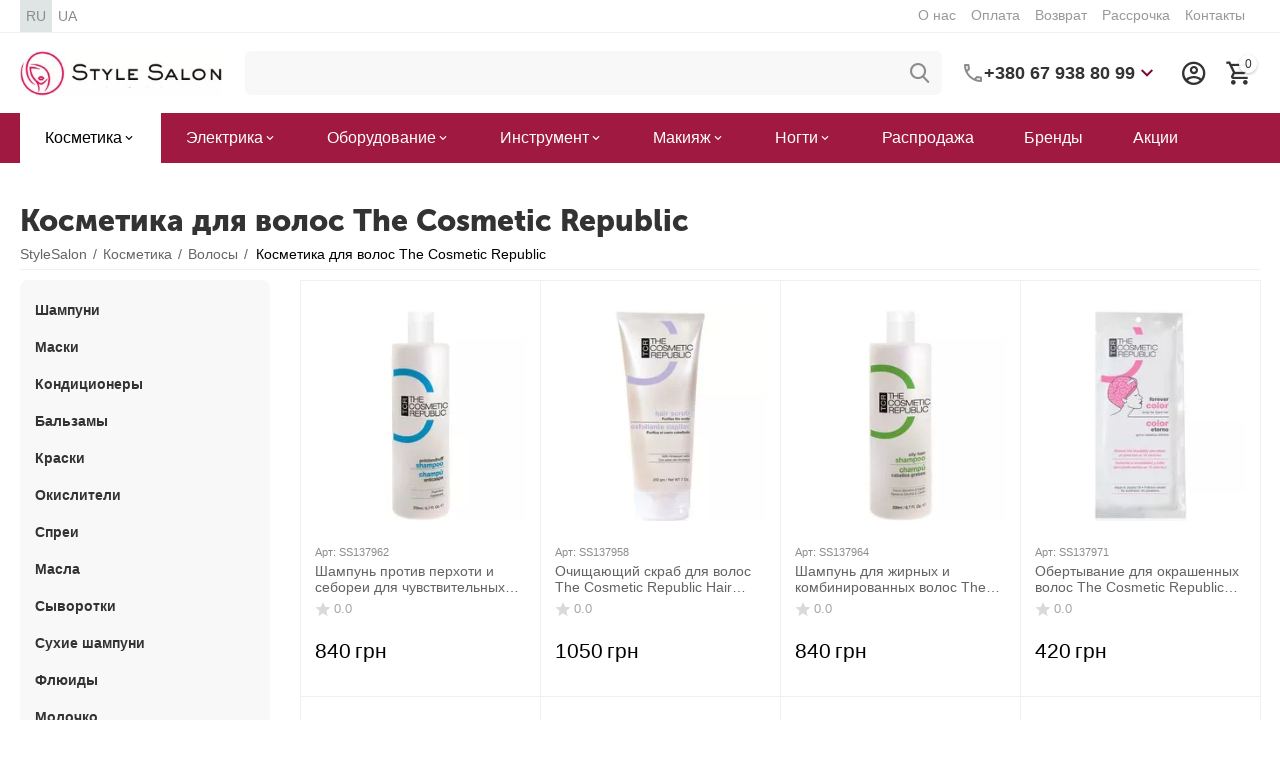

--- FILE ---
content_type: text/html; charset=utf-8
request_url: https://stylesalon.com.ua/kosmetika/dlya-volos/the-cosmetic-republic/
body_size: 48359
content:
<!DOCTYPE html>
<html 
class="
sticky-top-panel "    lang="ru"
    dir="ltr"
    class=""
>
<head>
<title>Косметика для волос The Cosmetic Republic | Доступная цена на Косметика для волос | Доставка по Киеву и Украине от магазина косметики StyleSalon</title>
<meta name="cmsmagazine" content="895b73496fde88f9b6b78ec628663194" />
<base href="https://stylesalon.com.ua/" />
<meta http-equiv="Content-Type" content="text/html; charset=utf-8" data-ca-mode="" />
<meta name="viewport" content="width=device-width, initial-scale=1, user-scalable=no, viewport-fit=cover" />
<meta name="description" content="Косметика для волос The Cosmetic Republic &amp;#128293 100% оригинальная продукция ⭐ Выгодные цены &amp;#128293 Быстрая доставка по Киеву и Украине 🚚" />
    <!-- Keywords tag has been cut -->
<meta name="format-detection" content="telephone=no">

    <link rel="canonical" href="https://stylesalon.com.ua/kosmetika/dlya-volos/the-cosmetic-republic/" />        

    <link title="RU" dir="ltr" type="text/html" rel="alternate" hreflang="x-default" href="https://stylesalon.com.ua/kosmetika/dlya-volos/the-cosmetic-republic/" />
    <link title="RU" dir="ltr" type="text/html" rel="alternate" hreflang="ru" href="https://stylesalon.com.ua/kosmetika/dlya-volos/the-cosmetic-republic/" />
    <link title="UA" dir="ltr" type="text/html" rel="alternate" hreflang="uk" href="https://stylesalon.com.ua/uk/kosmetika/dlya-volos/the-cosmetic-republic/" />

<meta property="og:type" content="website" />
<meta property="og:locale" content="ru_RU" />
<meta property="og:title" content="Косметика для волос The Cosmetic Republic | Доступная цена на Косметика для волос | Доставка по Киеву и Украине от магазина косметики StyleSalon" />
<meta property="og:description" content="Косметика для волос The Cosmetic Republic &amp;#128293 100% оригинальная продукция ⭐ Выгодные цены &amp;#128293 Быстрая доставка по Киеву и Украине 🚚" />
<meta property="og:url" content="https://stylesalon.com.ua/kosmetika/dlya-volos/the-cosmetic-republic/" />
    <meta property="og:image" content="https://stylesalon.com.ua/images/ab__webp/detailed/215/Hair_jpg.webp" />

    <meta name="theme-color" content="#ffffff">
<meta name="cmsmagazine" content="b55b3ce6a6b9c4d16194dc6efd5e2613" /><meta name="cmsmagazine" content="b55b3ce6a6b9c4d16194dc6efd5e2613" /><meta name="cmsmagazine" content="b55b3ce6a6b9c4d16194dc6efd5e2613" /><link rel="manifest" href="/manifest.json"> <script src="/app.js"></script>
    <link href="https://stylesalon.com.ua/images/logos/236/favicon_j8vq-qn.ico" rel="shortcut icon" type="image/vnd.microsoft.icon" />

<style>
    body .ut2-pb__img{min-height:355px}
</style>


<!-- Inline script moved to the bottom of the page -->
<link rel="preload" crossorigin="anonymous" as="font" href="https://stylesalon.com.ua/design/themes/abt__unitheme2/media/custom_fonts/MuseoSansBlack.woff?1768626902" type="font/woff" />
<link type="text/css" rel="stylesheet" href="https://stylesalon.com.ua/var/cache/misc/assets/design/themes/abt__unitheme2/css/standalone.c482e39e12dae8e0303d33599e1fc71a.css?1768626902" /><script data-no-defer>
    window.lazySizesConfig =  {
        loadMode: 2,
        hFac: 0.42857142857143,
        expand: 350,
        expFactor: 1,
        preloadAfterLoad: false
    };
    document.addEventListener('lazybeforeunveil', function(e){
        let element = e.target;
        var bg = element.getAttribute('data-background-url');
        if(bg){
            var bgImg = $(new Image());
            bgImg.attr('src', bg);
            bgImg.on('load', function () {
                $(element).css({
                    'background-image': "url('" + bg + "')"
                }).removeAttr('data-background-url')
            });
        }
    });
</script>
    
    <script type="text/javascript" data-no-defer>
        var tracking_code = 'GTM-5GQLJJW';
        var data_layer = 'dataLayer';
        
        (function(w,d,s,l,i){w[l]=w[l]||[];w[l].push({'gtm.start':
        new Date().getTime(),event:'gtm.js'});var f=d.getElementsByTagName(s)[0],
        j=d.createElement(s),dl=l!='dataLayer'?'&l='+l:'';j.async=true;j.src=
        'https://www.googletagmanager.com/gtm.js?id='+i+dl;f.parentNode.insertBefore(j,f);
        })(window,document,'script', data_layer, tracking_code);
        
    </script>
    

<link rel="preload" href="https://stylesalon.com.ua/images/ab__webp/logos/236/stylesalon-logo-desktop-new_png.webp" as="image">
<link rel="preload" href="https://stylesalon.com.ua/images/ab__webp/thumbnails/241/241/detailed/241/The_Cosmetic_Republic_Anti_Dandruff_Shampoo_200ml_jpg.webp" as="image">
<link rel="preload" href="https://stylesalon.com.ua/images/ab__webp/thumbnails/241/241/detailed/241/The_Cosmetic_Republic_Hair_Scrub_200g_jpg.webp" as="image">
<link rel="preload" href="https://stylesalon.com.ua/images/ab__webp/thumbnails/241/241/detailed/241/The_Cosmetic_Republic_Oil_Hair_Shampoo_200ml_jpg.webp" as="image">
<link rel="preload" href="https://stylesalon.com.ua/images/ab__webp/thumbnails/241/241/detailed/241/The_Cosmetic_Republic_Forever_Color_Wrap_35g_jpg.webp" as="image">
</head>

<body>
        <!-- Google Tag Manager (noscript) -->
    <noscript><iframe src="https://www.googletagmanager.com/ns.html?id=GTM-5GQLJJW"
    height="0" width="0" style="display:none;visibility:hidden"></iframe></noscript>
    <!-- End Google Tag Manager (noscript) -->
        <!-- Google Code for Remarketing Tag -->
    <script data-no-defer>
                                            var google_tag_params = {
                    'dynx_itemid': '',
                    'dynx_pagetype': 'other',
                    'dynx_totalvalue': 0
                };
                        </script>
    <script data-no-defer>
        /* <![CDATA[ */
        var google_conversion_id = 953357051;
        var google_custom_params = window.google_tag_params;
        var google_remarketing_only = true;
        /* ]]> */
    </script>
    <!-- Inline script moved to the bottom of the page -->
<noscript>
    <div style="display:inline;">
        <img height="1" width="1" style="border-style:none;" alt="" src="//googleads.g.doubleclick.net/pagead/viewthroughconversion/953357051/?guid=ON&amp;script=0"/>
    </div>
</noscript>
        
        <div class="ty-tygh  " id="tygh_container">

        <div id="ajax_overlay" class="ty-ajax-overlay"></div>
<div id="ajax_loading_box" class="ty-ajax-loading-box"></div>
        <div class="cm-notification-container notification-container">
</div>
        <div class="ty-helper-container " id="tygh_main_container">
                                             
<div class="tygh-top-panel clearfix">
                <div class="container-fluid  top-grid hidden-phone">
                                                
                <div class="container-fluid-row">
<div class="row-fluid ">        <div class="span3  " >
                    <div class="top-languages hidden-phone ty-float-left">
                <div class="ut2-languages clearfix" id="languages_53">                    <div class="ty-select-wrapper ty-languages clearfix">
                            <a href="https://stylesalon.com.ua/kosmetika/dlya-volos/the-cosmetic-republic/" title="Сменить язык" class="ty-languages__item ty-languages__active">
                                            <span>RU</span>                                    </a>
                            <a href="https://stylesalon.com.ua/uk/kosmetika/dlya-volos/the-cosmetic-republic/" title="Сменить язык" class="ty-languages__item">
                                            <span>UA</span>                                    </a>
                    </div>
    <!--languages_53--></div>

                    </div>
            </div>

                                            
                
        <div class="span13 top-links-grid " >
                    <div class="top-quick-links hidden-phone ty-float-right">
                    

        <div class="ty-text-links-wrapper">
        <span id="sw_text_links_2988" class="ty-text-links-btn cm-combination visible-phone">
            <span
        class="ty-icon ty-icon-short-list"
                                    ></span>

            <span
        class="ty-icon ty-icon-down-micro ty-text-links-btn__arrow"
                                    ></span>

        </span>
    
        <ul id="text_links_2988" class="ty-text-links cm-popup-box ty-text-links_show_inline"><li class="ty-text-links__item ty-level-0"><a class="ty-text-links__a" href="https://stylesalon.com.ua/o-nas-ru.html">О нас</a></li><li class="ty-text-links__item ty-level-0"><a class="ty-text-links__a" href="https://stylesalon.com.ua/oplata-ru.html">Оплата</a></li><li class="ty-text-links__item ty-level-0"><a class="ty-text-links__a" href="https://stylesalon.com.ua/vozvrat-596.html">Возврат</a></li><li class="ty-text-links__item ty-level-0"><a class="ty-text-links__a" href="https://stylesalon.com.ua/installment.html">Рассрочка</a></li><li class="ty-text-links__item ty-level-0"><a class="ty-text-links__a" href="https://stylesalon.com.ua/contacts.html">Контакты</a></li></ul>

        </div>
    
                    </div>
            </div>
</div>
    </div>    
        </div>
    

</div>

<div class="tygh-header clearfix">
                <div class="container-fluid  header-grid light-header v2">
                                                
                <div class="container-fluid-row">
<div class="row-fluid ">        <div class="span16 top-menu-grid " >
                    <div class="row-fluid ">        <div class="span4 top-logo " >
                    <div class="top-logo ">
                <div class="ty-logo-container">
    
            <a href="https://stylesalon.com.ua/" title="">
        
    




        
                            
        
        <img class="ty-pict  ty-logo-container__image   cm-image" width="287" height="64" alt="" title="" id="det_img_3088769693" src="https://stylesalon.com.ua/images/ab__webp/logos/236/stylesalon-logo-desktop-new_png.webp" />

    
            </a>
    </div>

                    </div>
            </div>

                                        
            
        <div class="span9 top-search " >
                    <a href="javascript:void(0);" rel="nofollow" onclick="$(this).parent().next().toggleClass('hidden');$(this).next().toggleClass('view');$(this).toggleClass('hidden');" class="ut2-btn-search"><i class="ut2-icon-search"></i></a>

<div class="ty-search-block">
    <form action="https://stylesalon.com.ua/" name="search_form" method="get">
        <input type="hidden" name="match" value="all" />
        <input type="hidden" name="subcats" value="Y" />
        <input type="hidden" name="pcode_from_q" value="Y" />
        <input type="hidden" name="pshort" value="Y" />
        <input type="hidden" name="pfull" value="Y" />
        <input type="hidden" name="pname" value="Y" />
        <input type="hidden" name="pkeywords" value="Y" />
        <input type="hidden" name="search_performed" value="Y" />

        
<div id="csc_livesearch_2992" data-ls-block-id="2992" data-ls-min="" data-ls-curl="index.php%3Fdispatch%3Dcategories.view%26category_id%3D4%26features_hash%3D499-19079%26page%3D" data-ls-enter-btn="" class="csc_live_search_css"><!--csc_livesearch_2992--></div>
        <input type="text" name="q" value="" id="search_input" title="" class="ty-search-block__input cm-hint" /><button title="Найти" class="ty-search-magnifier" type="submit"><i class="ut2-icon-search"></i></button>
<input type="hidden" name="dispatch" value="products.search" />
        
    </form>
</div><div class="ty-wysiwyg-content"  data-ca-live-editor-object-id="0" data-ca-live-editor-object-type=""><div class="ut2-pn">  
    <div class="ut2-pn__wrap ut2-pn__row cm-combination" id="sw_dropdown_2993">
        <div class="ut2-pn__icon">&nbsp;</div>
        <div class="ut2-pn__items">            
            <a href="javascript:void(0);"><bdi>+380 67 938 80 99</bdi></a>
        </div>
        <div class="ut2-pn__expand_icon"><i class="ut2-icon-outline-expand_more"></i></div>
    </div>
    <div class="ut2-pn__contacts">
        <div id="dropdown_2993" class="cm-popup-box ut2-pn__items-full ty-dropdown-box__content hidden" style="display:none;">
            <a href="javascript:void(0);" data-ca-external-click-id="sw_dropdown_2993" rel="nofollow" class="cm-external-click cm-combination ut2-btn-close hidden"><i class="ut2-icon-baseline-close"></i></a>
            <div class="ut2-pn__items">
                                <p>
                    <a href="tel:0679388099"><bdi>+380 67 938 80 99</bdi></a>
                </p>
                                
                 
                <p>
                    <a href="tel:0503481361"><bdi>+380 50 348 13 61</bdi></a>
                    <!-- Edit work time -->
                    <small>Пн-Пт: 10:00-18:00</small>
                </p>
                                            
                    
                <hr>
                <!-- Edit Social links -->
                <div class="ut2-social-links">
    <a  target="_blank" href="https://www.instagram.com/stylesalon.ua"><i class="ut2-icon-instagram"></i></a>
    <a target="_blank" href="https://www.facebook.com/stylesalon.ua"><i class="ut2-icon-facebook"></i></a>
    <a  target="_blank" href="https://www.youtube.com/channel/UC5EtdBHq9F9sSC1apnE5PxQ"><i class="ut2-icon-youtube"></i></a>
</div>

                                <p>
                    <small>Email</small>
                    <a href="mailto:info@stylesalon.com.ua" style="font-weight:normal;font-size: inherit;">info@stylesalon.com.ua</a>
                </p>
                            </div>
        </div>
    </div>
</div>
</div>
            </div>

                                        
            
        <div class="span3 top-buttons top-button-cart " >
                    <div class="ut2-top-my-account hidden-phone ">
                <div class="ty-dropdown-box" id="account_info_2995">
    <div id="sw_dropdown_366" class="ty-dropdown-box__title cm-combination">
        <div>
                            <a class="ac-title" href="https://stylesalon.com.ua/index.php?dispatch=profiles.update">
	                <i class="ut2-icon-outline-account-circle"></i>
                    <span >Аккаунт<i class="ut2-icon-outline-expand_more"></i></span>
                </a>
            
        </div>
    </div>

    <div id="dropdown_366" class="cm-popup-box ty-dropdown-box__content hidden">

                <ul class="ty-account-info">
                                        <li class="ty-account-info__item ty-dropdown-box__item"><a class="ty-account-info__a underlined" href="https://stylesalon.com.ua/index.php?dispatch=orders.search" rel="nofollow">Заказы</a></li>
                            
        </ul>

                    <div class="ty-account-info__orders updates-wrapper track-orders" id="track_orders_block_2995">
                <form action="https://stylesalon.com.ua/" method="POST" class="cm-ajax cm-post cm-ajax-full-render" name="track_order_quick">
                    <input type="hidden" name="result_ids" value="track_orders_block_*" />
                    <input type="hidden" name="return_url" value="index.php?dispatch=categories.view&amp;category_id=4&amp;features_hash=499-19079&amp;page=" />

                    <div class="ty-account-info__orders-txt">Отследить заказ</div>

                    <div class="ty-account-info__orders-input ty-control-group ty-input-append">
                        <label for="track_order_item2995" class="cm-required hidden">Отследить заказ</label>
                        <input type="text" size="20" class="ty-input-text cm-hint" id="track_order_item2995" name="track_data" value="Номер заказа/E-mail" />
                        <button title="Выполнить" class="ty-btn-go" type="submit"><span
        class="ty-icon ty-icon-right-dir ty-btn-go__icon"
                                    ></span>
</button>
<input type="hidden" name="dispatch" value="orders.track_request" />
                                            </div>
                </form>
                <!--track_orders_block_2995--></div>
        
        <div class="ty-account-info__buttons buttons-container">
                            <a href="https://stylesalon.com.ua/login.html?return_url=index.php%3Fdispatch%3Dcategories.view%26category_id%3D4%26features_hash%3D499-19079%26page%3D" data-ca-target-id="login_block2995" class="cm-dialog-opener cm-dialog-auto-size ty-btn ty-btn__secondary" rel="nofollow">Войти в кабинет</a><a href="https://stylesalon.com.ua/register.html" rel="nofollow" class="ty-btn ty-btn__primary">Регистрация</a>
                <div  id="login_block2995" class="hidden" title="Войти в кабинет">
                    <div class="ty-login-popup">
                                            </div>
                </div>
                    </div>
<!--account_info_2995--></div>
</div>
                    </div><!--fpc_exclude_160_2996-->                        <div class="ut2-top-cart-content ">
                    <div class="ty-dropdown-box" id="cart_status_2996">
        <div id="sw_dropdown_2996" class="ty-dropdown-box__title cm-combination">
        <a href="https://stylesalon.com.ua/index.php?dispatch=checkout.cart" class="ac-title ty-hand" id="cart_icon_2996">
                                                <i class="ut2-icon-use_icon_cart empty"><span class="ty-minicart-count ty-hand empty">0</span></i><span>Корзина<i class="ut2-icon-outline-expand_more"></i></span>
                            
        <!--cart_icon_2996--></a>
        </div>
        <div id="dropdown_2996" class="cm-popup-box ty-dropdown-box__content ty-dropdown-box__content--cart hidden">
                            <div class="cm-cart-content cm-cart-content-thumb cm-cart-content-delete" id="cart_content_2996">
                        <div class="ty-cart-items">
                                                            <div class="ty-cart-items__empty ty-center">Корзина пуста</div>
                                                    </div>

                                            <div class="cm-cart-buttons ty-cart-content__buttons buttons-container hidden">
                                                                                    
                            <a href="https://stylesalon.com.ua/index.php?dispatch=checkout.cart" rel="nofollow" class="ty-btn ty-btn__outline">Корзина</a>
                                                                        
 
    <a href="https://stylesalon.com.ua/index.php?dispatch=checkout.checkout"  class="ty-btn ty-btn__primary " ><span
        class="ty-icon ty-icon-ok"
                                    ></span>
<bdi>Оформить заказ</bdi></a>
                                                    </div>
                    
                <!--cart_content_2996--></div>
            
        </div>
    <!--cart_status_2996--></div>


                    </div>
            <!--end_fpc_exclude_160_2996-->
            </div>
</div>
            </div>
</div>
    </div>                                        
                <div class="container-fluid-row container-fluid-row-full-width second-header-grid top-menu-grid">
<div class="row-fluid ">        <div class="span16 " >
                    <div class="span16 r-h-menu " >
                    <div class="hidden-phone hidden-tablet ">
                <div class="ut2-h__menu ut2-m-slider"><div class="ty-menu__wrapper"><a href="javascript:void(0);" onclick="$(this).next().toggleClass('view');$(this).toggleClass('open');" class="ty-menu__menu-btn m-button cm-external-triggered"><i class="ut2-icon-outline-menu"></i></a><ul class="ty-menu__items cm-responsive-menu"><li class="ty-menu__item cm-menu-item-responsive ty-menu__item-active" data-subitems-count="10" data-settings-cols="6"><a class="ty-menu__item-toggle visible-phone cm-responsive-menu-toggle"><i class="ut2-icon-outline-expand_more"></i></a><a href="https://stylesalon.com.ua/kosmetika/" class="ty-menu__item-link a-first-lvl childs"><span><bdi>Косметика</bdi>
	                        </span>
	                    </a>

                                                    
			                                                <div class="ty-menu__submenu" id="topmenu_356_2997_cf9ea47d8e3016add210bc29e8a90085">
			                                                                                            
    <div class="ty-menu__submenu-items cm-responsive-menu-submenu  row-filling" data-cols-count="6" style="min-height: 488px">
        
        <div style="min-height: 488px">
                        <div class="ty-menu__submenu-col"  style="width:16.666666666667%">
                <div class="second-lvl" data-elem-index="0">
                                        
                    <div class="ty-menu__submenu-item-header">
                        <a href="https://stylesalon.com.ua/kosmetika/dlya-volos/" class="ty-menu__submenu-link">
                                                        <bdi>Волосы</bdi>                                                    </a>
                    </div>

                                            <a class="ty-menu__item-toggle visible-phone cm-responsive-menu-toggle">
                            <i class="ut2-icon-outline-expand_more"></i>
                        </a>
                    
                    <div class="ty-menu__submenu tree-level " >

                                                    <div class="ty-menu__submenu-list hiddenCol cm-responsive-menu-submenu" style="--menu-items:8;">
                                                                                                                                        <div class="ty-menu__submenu-item">
                                            <a href="https://stylesalon.com.ua/kosmetika/dlya-volos/shampuni/" class="ty-menu__submenu-link">
                                                                                                <span>
                                                Шампуни
                                                                                                </span>
                                            </a>
                                    </div>
                                                                                                        <div class="ty-menu__submenu-item">
                                            <a href="https://stylesalon.com.ua/kosmetika/dlya-volos/maski-dlya-volos-ru/" class="ty-menu__submenu-link">
                                                                                                <span>
                                                Маски
                                                                                                </span>
                                            </a>
                                    </div>
                                                                                                        <div class="ty-menu__submenu-item">
                                            <a href="https://stylesalon.com.ua/kosmetika/dlya-volos/kondicionery/" class="ty-menu__submenu-link">
                                                                                                <span>
                                                Кондиционеры
                                                                                                </span>
                                            </a>
                                    </div>
                                                                                                        <div class="ty-menu__submenu-item">
                                            <a href="https://stylesalon.com.ua/kosmetika/dlya-volos/balzamy/" class="ty-menu__submenu-link">
                                                                                                <span>
                                                Бальзамы
                                                                                                </span>
                                            </a>
                                    </div>
                                                                                                        <div class="ty-menu__submenu-item">
                                            <a href="https://stylesalon.com.ua/kosmetika/dlya-volos/kraska/" class="ty-menu__submenu-link">
                                                                                                <span>
                                                Краски
                                                                                                </span>
                                            </a>
                                    </div>
                                                                                                        <div class="ty-menu__submenu-item">
                                            <a href="https://stylesalon.com.ua/kosmetika/dlya-volos/okisliteli/" class="ty-menu__submenu-link">
                                                                                                <span>
                                                Окислители
                                                                                                </span>
                                            </a>
                                    </div>
                                                                                                        <div class="ty-menu__submenu-item">
                                            <a href="https://stylesalon.com.ua/kosmetika/dlya-volos/sprei/" class="ty-menu__submenu-link">
                                                                                                <span>
                                                Спреи
                                                                                                </span>
                                            </a>
                                    </div>
                                                                                                        <div class="ty-menu__submenu-item">
                                            <a href="https://stylesalon.com.ua/kosmetika/dlya-volos/masla/" class="ty-menu__submenu-link">
                                                                                                <span>
                                                Масла
                                                                                                </span>
                                            </a>
                                    </div>
                                                                                                        <div class="ty-menu__submenu-item">
                                            <a href="https://stylesalon.com.ua/kosmetika/dlya-volos/syvorotki/" class="ty-menu__submenu-link">
                                                                                                <span>
                                                Сыворотки
                                                                                                </span>
                                            </a>
                                    </div>
                                                                                                        <div class="ty-menu__submenu-item">
                                            <a href="https://stylesalon.com.ua/kosmetika/dlya-volos/suhie-shampuni/" class="ty-menu__submenu-link">
                                                                                                <span>
                                                Сухие шампуни
                                                                                                </span>
                                            </a>
                                    </div>
                                                                                                        <div class="ty-menu__submenu-item">
                                            <a href="https://stylesalon.com.ua/kosmetika/dlya-volos/flyuidy/" class="ty-menu__submenu-link">
                                                                                                <span>
                                                Флюиды 
                                                                                                </span>
                                            </a>
                                    </div>
                                                                                                        <div class="ty-menu__submenu-item">
                                            <a href="https://stylesalon.com.ua/kosmetika/dlya-volos/molochko/" class="ty-menu__submenu-link">
                                                                                                <span>
                                                Молочко
                                                                                                </span>
                                            </a>
                                    </div>
                                                                                                        <div class="ty-menu__submenu-item">
                                            <a href="https://stylesalon.com.ua/kosmetika/dlya-volos/losony-dlya-volos/" class="ty-menu__submenu-link">
                                                                                                <span>
                                                Лосьоны
                                                                                                </span>
                                            </a>
                                    </div>
                                                                                                        <div class="ty-menu__submenu-item">
                                            <a href="https://stylesalon.com.ua/kosmetika/dlya-volos/kremy/" class="ty-menu__submenu-link">
                                                                                                <span>
                                                Кремы
                                                                                                </span>
                                            </a>
                                    </div>
                                                                                                        <div class="ty-menu__submenu-item">
                                            <a href="https://stylesalon.com.ua/kosmetika/dlya-volos/laki-dlya-volos-ru/" class="ty-menu__submenu-link">
                                                                                                <span>
                                                Лаки
                                                                                                </span>
                                            </a>
                                    </div>
                                                                                                        <div class="ty-menu__submenu-item">
                                            <a href="https://stylesalon.com.ua/kosmetika/dlya-volos/mussy/" class="ty-menu__submenu-link">
                                                                                                <span>
                                                Муссы
                                                                                                </span>
                                            </a>
                                    </div>
                                                                                                        <div class="ty-menu__submenu-item">
                                            <a href="https://stylesalon.com.ua/kosmetika/dlya-volos/geli/" class="ty-menu__submenu-link">
                                                                                                <span>
                                                Гели
                                                                                                </span>
                                            </a>
                                    </div>
                                                                                                        <div class="ty-menu__submenu-item">
                                            <a href="https://stylesalon.com.ua/kosmetika/dlya-volos/penki/" class="ty-menu__submenu-link">
                                                                                                <span>
                                                Пенки
                                                                                                </span>
                                            </a>
                                    </div>
                                                                                                        <div class="ty-menu__submenu-item">
                                            <a href="https://stylesalon.com.ua/kosmetika/dlya-volos/vosk/" class="ty-menu__submenu-link">
                                                                                                <span>
                                                Воск
                                                                                                </span>
                                            </a>
                                    </div>
                                                                                                        <div class="ty-menu__submenu-item">
                                            <a href="https://stylesalon.com.ua/kosmetika/dlya-volos/pasty/" class="ty-menu__submenu-link">
                                                                                                <span>
                                                Пасты
                                                                                                </span>
                                            </a>
                                    </div>
                                                                
                            </div>
                                                                                        <a href="javascript:void(0);" onMouseOver="$(this).prev().addClass('view');$(this).addClass('hidden');" class="ut2-more"><span>Показать больше</span></a>
                                                    
                        
                                            </div>
                </div>
            </div>
                        <div class="ty-menu__submenu-col"  style="width:16.666666666667%">
                <div class="second-lvl" data-elem-index="1">
                                        
                    <div class="ty-menu__submenu-item-header">
                        <a href="https://stylesalon.com.ua/kosmetika/dlya-lica/" class="ty-menu__submenu-link">
                                                        <bdi>Лицо</bdi>                                                    </a>
                    </div>

                                            <a class="ty-menu__item-toggle visible-phone cm-responsive-menu-toggle">
                            <i class="ut2-icon-outline-expand_more"></i>
                        </a>
                    
                    <div class="ty-menu__submenu tree-level " >

                                                    <div class="ty-menu__submenu-list hiddenCol cm-responsive-menu-submenu" style="--menu-items:8;">
                                                                                                                                        <div class="ty-menu__submenu-item">
                                            <a href="https://stylesalon.com.ua/kosmetika/dlya-lica/osnovnoy-uhod-kremy-i-pr.-ru-2/" class="ty-menu__submenu-link">
                                                                                                <span>
                                                Кремы
                                                                                                </span>
                                            </a>
                                    </div>
                                                                                                        <div class="ty-menu__submenu-item">
                                            <a href="https://stylesalon.com.ua/kosmetika/dlya-lica/specialnye-sredstva-ru-2/" class="ty-menu__submenu-link">
                                                                                                <span>
                                                Сыворотки 
                                                                                                </span>
                                            </a>
                                    </div>
                                                                                                        <div class="ty-menu__submenu-item">
                                            <a href="https://stylesalon.com.ua/kosmetika/dlya-lica/umyvanie/" class="ty-menu__submenu-link">
                                                                                                <span>
                                                Умывание
                                                                                                </span>
                                            </a>
                                    </div>
                                                                                                        <div class="ty-menu__submenu-item">
                                            <a href="https://stylesalon.com.ua/kosmetika/dlya-lica/maski-ru-2/" class="ty-menu__submenu-link">
                                                                                                <span>
                                                Маски
                                                                                                </span>
                                            </a>
                                    </div>
                                                                                                        <div class="ty-menu__submenu-item">
                                            <a href="https://stylesalon.com.ua/kosmetika/dlya-lica/skraby-pilingi-ru-2/" class="ty-menu__submenu-link">
                                                                                                <span>
                                                Скрабы
                                                                                                </span>
                                            </a>
                                    </div>
                                                                                                        <div class="ty-menu__submenu-item">
                                            <a href="https://stylesalon.com.ua/kosmetika/dlya-lica/demakiyazh/" class="ty-menu__submenu-link">
                                                                                                <span>
                                                Демакияж
                                                                                                </span>
                                            </a>
                                    </div>
                                                                                                        <div class="ty-menu__submenu-item">
                                            <a href="https://stylesalon.com.ua/kosmetika/dlya-lica/toniki-kosmeticheskaya-voda-losony/" class="ty-menu__submenu-link">
                                                                                                <span>
                                                Тоники 
                                                                                                </span>
                                            </a>
                                    </div>
                                                                                                        <div class="ty-menu__submenu-item">
                                            <a href="https://stylesalon.com.ua/kosmetika/dlya-lica/losony-dlya-lica/" class="ty-menu__submenu-link">
                                                                                                <span>
                                                Лосьоны
                                                                                                </span>
                                            </a>
                                    </div>
                                                                                                        <div class="ty-menu__submenu-item">
                                            <a href="https://stylesalon.com.ua/kosmetika/dlya-lica/dlya-britya/" class="ty-menu__submenu-link">
                                                                                                <span>
                                                Для бритья
                                                                                                </span>
                                            </a>
                                    </div>
                                                                                                        <div class="ty-menu__submenu-item">
                                            <a href="https://stylesalon.com.ua/kosmetika/dlya-lica/uhod-za-polostyu-rta/" class="ty-menu__submenu-link">
                                                                                                <span>
                                                Для полости рта
                                                                                                </span>
                                            </a>
                                    </div>
                                                                                                        <div class="ty-menu__submenu-item">
                                            <a href="https://stylesalon.com.ua/kosmetika/dlya-lica/nabory-ru-4/" class="ty-menu__submenu-link">
                                                                                                <span>
                                                Наборы
                                                                                                </span>
                                            </a>
                                    </div>
                                                                                                        <div class="ty-menu__submenu-item">
                                            <a href="https://stylesalon.com.ua/kosmetika/dlya-lica/solnechnaya-liniya-ru/" class="ty-menu__submenu-link">
                                                                                                <span>
                                                Солнцезащитные
                                                                                                </span>
                                            </a>
                                    </div>
                                                                                                        <div class="ty-menu__submenu-item">
                                            <a href="https://stylesalon.com.ua/kosmetika/dlya-lica/bady-chai-ru/" class="ty-menu__submenu-link">
                                                                                                <span>
                                                БАДы и чаи
                                                                                                </span>
                                            </a>
                                    </div>
                                                                                                        <div class="ty-menu__submenu-item">
                                            <a href="https://stylesalon.com.ua/kosmetika/dlya-lica/avtozagar-ru/" class="ty-menu__submenu-link">
                                                                                                <span>
                                                Автозагар
                                                                                                </span>
                                            </a>
                                    </div>
                                                                                                        <div class="ty-menu__submenu-item">
                                            <a href="https://stylesalon.com.ua/kosmetika/dlya-lica/aksessuary-ru-6/" class="ty-menu__submenu-link">
                                                                                                <span>
                                                Аксессуары
                                                                                                </span>
                                            </a>
                                    </div>
                                                                                                        <div class="ty-menu__submenu-item">
                                            <a href="https://stylesalon.com.ua/kosmetika/dlya-lica/sredstva-dlya-gub/" class="ty-menu__submenu-link">
                                                                                                <span>
                                                Для губ
                                                                                                </span>
                                            </a>
                                    </div>
                                                                                                        <div class="ty-menu__submenu-item">
                                            <a href="https://stylesalon.com.ua/kosmetika/dlya-lica/glaza-i-guby/" class="ty-menu__submenu-link">
                                                                                                <span>
                                                Для глаз
                                                                                                </span>
                                            </a>
                                    </div>
                                                                                                        <div class="ty-menu__submenu-item">
                                            <a href="https://stylesalon.com.ua/kosmetika/dlya-lica/geli-dlya-lica/" class="ty-menu__submenu-link">
                                                                                                <span>
                                                Гели
                                                                                                </span>
                                            </a>
                                    </div>
                                                                                                        <div class="ty-menu__submenu-item">
                                            <a href="https://stylesalon.com.ua/kosmetika/dlya-lica/flyuidy-dlya-lica/" class="ty-menu__submenu-link">
                                                                                                <span>
                                                Флюиды
                                                                                                </span>
                                            </a>
                                    </div>
                                                                                                        <div class="ty-menu__submenu-item">
                                            <a href="https://stylesalon.com.ua/kosmetika/dlya-lica/ampuly-dlya-lica/" class="ty-menu__submenu-link">
                                                                                                <span>
                                                Ампулы
                                                                                                </span>
                                            </a>
                                    </div>
                                                                
                            </div>
                                                                                        <a href="javascript:void(0);" onMouseOver="$(this).prev().addClass('view');$(this).addClass('hidden');" class="ut2-more"><span>Показать больше</span></a>
                                                    
                        
                                            </div>
                </div>
            </div>
                        <div class="ty-menu__submenu-col"  style="width:16.666666666667%">
                <div class="second-lvl" data-elem-index="2">
                                        
                    <div class="ty-menu__submenu-item-header">
                        <a href="https://stylesalon.com.ua/kosmetika/dlya-ruk/" class="ty-menu__submenu-link">
                                                        <bdi>Косметика для рук</bdi>                                                    </a>
                    </div>

                                            <a class="ty-menu__item-toggle visible-phone cm-responsive-menu-toggle">
                            <i class="ut2-icon-outline-expand_more"></i>
                        </a>
                    
                    <div class="ty-menu__submenu tree-level " >

                                                    <div class="ty-menu__submenu-list cm-responsive-menu-submenu" >
                                                                                                                                        <div class="ty-menu__submenu-item">
                                            <a href="https://stylesalon.com.ua/kosmetika/dlya-ruk/osnovnoy-uhod-kremy-i-pr./" class="ty-menu__submenu-link">
                                                                                                <span>
                                                Лосьоны и кремы
                                                                                                </span>
                                            </a>
                                    </div>
                                                                                                        <div class="ty-menu__submenu-item">
                                            <a href="https://stylesalon.com.ua/kosmetika/dlya-ruk/ochischenie-ru/" class="ty-menu__submenu-link">
                                                                                                <span>
                                                Очищение
                                                                                                </span>
                                            </a>
                                    </div>
                                                                                                        <div class="ty-menu__submenu-item">
                                            <a href="https://stylesalon.com.ua/kosmetika/dlya-ruk/maski-ru/" class="ty-menu__submenu-link">
                                                                                                <span>
                                                Маски для рук
                                                                                                </span>
                                            </a>
                                    </div>
                                                                                                        <div class="ty-menu__submenu-item">
                                            <a href="https://stylesalon.com.ua/kosmetika/dlya-ruk/skraby-pilingi/" class="ty-menu__submenu-link">
                                                                                                <span>
                                                Скрабы и пилинги
                                                                                                </span>
                                            </a>
                                    </div>
                                                                                                        <div class="ty-menu__submenu-item">
                                            <a href="https://stylesalon.com.ua/kosmetika/dlya-ruk/sredstva-dlya-vannochek/" class="ty-menu__submenu-link">
                                                                                                <span>
                                                Средства для ванночек
                                                                                                </span>
                                            </a>
                                    </div>
                                                                                                        <div class="ty-menu__submenu-item">
                                            <a href="https://stylesalon.com.ua/kosmetika/dlya-ruk/lechebnye-sredstva-dlya-nogtey/" class="ty-menu__submenu-link">
                                                                                                <span>
                                                Лечение ногтей
                                                                                                </span>
                                            </a>
                                    </div>
                                                                                                        <div class="ty-menu__submenu-item">
                                            <a href="https://stylesalon.com.ua/kosmetika/dlya-ruk/sredstva-dlya-uhoda-za-kutikuloy/" class="ty-menu__submenu-link">
                                                                                                <span>
                                                Уход за кутикулой
                                                                                                </span>
                                            </a>
                                    </div>
                                                                                                        <div class="ty-menu__submenu-item">
                                            <a href="https://stylesalon.com.ua/kosmetika/dlya-ruk/nabory-ru-2/" class="ty-menu__submenu-link">
                                                                                                <span>
                                                Наборы
                                                                                                </span>
                                            </a>
                                    </div>
                                                                
                            </div>
                                                                                
                        
                                            </div>
                </div>
            </div>
                        <div class="ty-menu__submenu-col"  style="width:16.666666666667%">
                <div class="second-lvl" data-elem-index="3">
                                        
                    <div class="ty-menu__submenu-item-header">
                        <a href="https://stylesalon.com.ua/kosmetika/dlya-tela/" class="ty-menu__submenu-link">
                                                        <bdi>Тело</bdi>                                                    </a>
                    </div>

                                            <a class="ty-menu__item-toggle visible-phone cm-responsive-menu-toggle">
                            <i class="ut2-icon-outline-expand_more"></i>
                        </a>
                    
                    <div class="ty-menu__submenu tree-level " >

                                                    <div class="ty-menu__submenu-list hiddenCol cm-responsive-menu-submenu" style="--menu-items:8;">
                                                                                                                                        <div class="ty-menu__submenu-item">
                                            <a href="https://stylesalon.com.ua/kosmetika/dlya-tela/osnovnoy-uhod-kremy-i-pr.-ru/" class="ty-menu__submenu-link">
                                                                                                <span>
                                                Кремы и лосьоны
                                                                                                </span>
                                            </a>
                                    </div>
                                                                                                        <div class="ty-menu__submenu-item">
                                            <a href="https://stylesalon.com.ua/kosmetika/dlya-tela/specialnye-sredstva-ru/" class="ty-menu__submenu-link">
                                                                                                <span>
                                                Сыворотки и концентраты
                                                                                                </span>
                                            </a>
                                    </div>
                                                                                                        <div class="ty-menu__submenu-item">
                                            <a href="https://stylesalon.com.ua/kosmetika/dlya-tela/dlya-grudi/" class="ty-menu__submenu-link">
                                                                                                <span>
                                                Для груди
                                                                                                </span>
                                            </a>
                                    </div>
                                                                                                        <div class="ty-menu__submenu-item">
                                            <a href="https://stylesalon.com.ua/kosmetika/dlya-tela/dlya-dusha/" class="ty-menu__submenu-link">
                                                                                                <span>
                                                Для душа
                                                                                                </span>
                                            </a>
                                    </div>
                                                                                                        <div class="ty-menu__submenu-item">
                                            <a href="https://stylesalon.com.ua/kosmetika/dlya-tela/dlya-vanny/" class="ty-menu__submenu-link">
                                                                                                <span>
                                                Для ванны
                                                                                                </span>
                                            </a>
                                    </div>
                                                                                                        <div class="ty-menu__submenu-item">
                                            <a href="https://stylesalon.com.ua/kosmetika/dlya-tela/intimnaya-gigiena/" class="ty-menu__submenu-link">
                                                                                                <span>
                                                Интимная гигиена
                                                                                                </span>
                                            </a>
                                    </div>
                                                                                                        <div class="ty-menu__submenu-item">
                                            <a href="https://stylesalon.com.ua/kosmetika/dlya-tela/maski-i-obertyvanie/" class="ty-menu__submenu-link">
                                                                                                <span>
                                                Маски и обертывание
                                                                                                </span>
                                            </a>
                                    </div>
                                                                                                        <div class="ty-menu__submenu-item">
                                            <a href="https://stylesalon.com.ua/kosmetika/dlya-tela/skraby-pilingi-ru/" class="ty-menu__submenu-link">
                                                                                                <span>
                                                Скрабы и пилинги
                                                                                                </span>
                                            </a>
                                    </div>
                                                                                                        <div class="ty-menu__submenu-item">
                                            <a href="https://stylesalon.com.ua/kosmetika/dlya-tela/dlya-massazha/" class="ty-menu__submenu-link">
                                                                                                <span>
                                                Для массажа
                                                                                                </span>
                                            </a>
                                    </div>
                                                                                                        <div class="ty-menu__submenu-item">
                                            <a href="https://stylesalon.com.ua/kosmetika/dlya-tela/zaschita-ot-pota/" class="ty-menu__submenu-link">
                                                                                                <span>
                                                Дезодоранты и антиперспиранты
                                                                                                </span>
                                            </a>
                                    </div>
                                                                                                        <div class="ty-menu__submenu-item">
                                            <a href="https://stylesalon.com.ua/kosmetika/dlya-tela/nabory-ru-3/" class="ty-menu__submenu-link">
                                                                                                <span>
                                                Наборы
                                                                                                </span>
                                            </a>
                                    </div>
                                                                                                        <div class="ty-menu__submenu-item">
                                            <a href="https://stylesalon.com.ua/kosmetika/dlya-tela/solnechnaya-liniya/" class="ty-menu__submenu-link">
                                                                                                <span>
                                                Солнечная линия
                                                                                                </span>
                                            </a>
                                    </div>
                                                                                                        <div class="ty-menu__submenu-item">
                                            <a href="https://stylesalon.com.ua/kosmetika/dlya-tela/avtozagar/" class="ty-menu__submenu-link">
                                                                                                <span>
                                                Автозагар
                                                                                                </span>
                                            </a>
                                    </div>
                                                                                                        <div class="ty-menu__submenu-item">
                                            <a href="https://stylesalon.com.ua/kosmetika/dlya-tela/bady-chai/" class="ty-menu__submenu-link">
                                                                                                <span>
                                                БАДы и чаи
                                                                                                </span>
                                            </a>
                                    </div>
                                                                                                        <div class="ty-menu__submenu-item">
                                            <a href="https://stylesalon.com.ua/kosmetika/dlya-tela/aksessuary-ru-5/" class="ty-menu__submenu-link">
                                                                                                <span>
                                                Аксессуары
                                                                                                </span>
                                            </a>
                                    </div>
                                                                                                        <div class="ty-menu__submenu-item">
                                            <a href="https://stylesalon.com.ua/kosmetika/dlya-tela/maslo-dlya-tela/" class="ty-menu__submenu-link">
                                                                                                <span>
                                                Масло
                                                                                                </span>
                                            </a>
                                    </div>
                                                                
                            </div>
                                                                                        <a href="javascript:void(0);" onMouseOver="$(this).prev().addClass('view');$(this).addClass('hidden');" class="ut2-more"><span>Показать больше</span></a>
                                                    
                        
                                            </div>
                </div>
            </div>
                        <div class="ty-menu__submenu-col"  style="width:16.666666666667%">
                <div class="second-lvl" data-elem-index="4">
                                        
                    <div class="ty-menu__submenu-item-header">
                        <a href="https://stylesalon.com.ua/kosmetika/dlya-nog/" class="ty-menu__submenu-link">
                                                        <bdi>Ноги</bdi>                                                    </a>
                    </div>

                                            <a class="ty-menu__item-toggle visible-phone cm-responsive-menu-toggle">
                            <i class="ut2-icon-outline-expand_more"></i>
                        </a>
                    
                    <div class="ty-menu__submenu tree-level " >

                                                    <div class="ty-menu__submenu-list hiddenCol cm-responsive-menu-submenu" style="--menu-items:8;">
                                                                                                                                        <div class="ty-menu__submenu-item">
                                            <a href="https://stylesalon.com.ua/kosmetika/dlya-nog/osnovnoy-uhod-kremy-i-pr.-ru-3/" class="ty-menu__submenu-link">
                                                                                                <span>
                                                Кремы и бальзамы
                                                                                                </span>
                                            </a>
                                    </div>
                                                                                                        <div class="ty-menu__submenu-item">
                                            <a href="https://stylesalon.com.ua/kosmetika/dlya-nog/ochischenie/" class="ty-menu__submenu-link">
                                                                                                <span>
                                                Очищение
                                                                                                </span>
                                            </a>
                                    </div>
                                                                                                        <div class="ty-menu__submenu-item">
                                            <a href="https://stylesalon.com.ua/kosmetika/dlya-nog/skraby-pilingi-ru-3/" class="ty-menu__submenu-link">
                                                                                                <span>
                                                Скрабы и пилинги
                                                                                                </span>
                                            </a>
                                    </div>
                                                                                                        <div class="ty-menu__submenu-item">
                                            <a href="https://stylesalon.com.ua/kosmetika/dlya-nog/maski-ru-3/" class="ty-menu__submenu-link">
                                                                                                <span>
                                                Маски
                                                                                                </span>
                                            </a>
                                    </div>
                                                                                                        <div class="ty-menu__submenu-item">
                                            <a href="https://stylesalon.com.ua/kosmetika/dlya-nog/sredstva-dlya-vannochek-ru/" class="ty-menu__submenu-link">
                                                                                                <span>
                                                Средства для ванночек
                                                                                                </span>
                                            </a>
                                    </div>
                                                                                                        <div class="ty-menu__submenu-item">
                                            <a href="https://stylesalon.com.ua/kosmetika/dlya-nog/sredstva-ot-mozoley/" class="ty-menu__submenu-link">
                                                                                                <span>
                                                Мозоли и натоптыши
                                                                                                </span>
                                            </a>
                                    </div>
                                                                                                        <div class="ty-menu__submenu-item">
                                            <a href="https://stylesalon.com.ua/kosmetika/dlya-nog/sredstva-ot-potlivosti-nog/" class="ty-menu__submenu-link">
                                                                                                <span>
                                                Потливость
                                                                                                </span>
                                            </a>
                                    </div>
                                                                                                        <div class="ty-menu__submenu-item">
                                            <a href="https://stylesalon.com.ua/kosmetika/dlya-nog/sredstva-ot-treschin/" class="ty-menu__submenu-link">
                                                                                                <span>
                                                Трещины
                                                                                                </span>
                                            </a>
                                    </div>
                                                                                                        <div class="ty-menu__submenu-item">
                                            <a href="https://stylesalon.com.ua/kosmetika/dlya-nog/sredstva-ot-gribka/" class="ty-menu__submenu-link">
                                                                                                <span>
                                                Грибок
                                                                                                </span>
                                            </a>
                                    </div>
                                                                                                        <div class="ty-menu__submenu-item">
                                            <a href="https://stylesalon.com.ua/kosmetika/dlya-nog/nabory-ru-5/" class="ty-menu__submenu-link">
                                                                                                <span>
                                                Наборы
                                                                                                </span>
                                            </a>
                                    </div>
                                                                
                            </div>
                                                                                        <a href="javascript:void(0);" onMouseOver="$(this).prev().addClass('view');$(this).addClass('hidden');" class="ut2-more"><span>Показать больше</span></a>
                                                    
                        
                                            </div>
                </div>
            </div>
                        <div class="ty-menu__submenu-col"  style="width:16.666666666667%">
                <div class="second-lvl" data-elem-index="5">
                                        
                    <div class="ty-menu__submenu-item-header">
                        <a href="https://stylesalon.com.ua/kosmetika/depilyaciya-i-parafinoterapiya-ru-2/" class="ty-menu__submenu-link">
                                                        <bdi>Депиляция и парафинотерапия</bdi>                                                    </a>
                    </div>

                                            <a class="ty-menu__item-toggle visible-phone cm-responsive-menu-toggle">
                            <i class="ut2-icon-outline-expand_more"></i>
                        </a>
                    
                    <div class="ty-menu__submenu tree-level " >

                                                    <div class="ty-menu__submenu-list hiddenCol cm-responsive-menu-submenu" style="--menu-items:8;">
                                                                                                                                        <div class="ty-menu__submenu-item">
                                            <a href="https://stylesalon.com.ua/kosmetika/depilyaciya-i-parafinoterapiya-ru-2/vosk-v-bankah/" class="ty-menu__submenu-link">
                                                                                                <span>
                                                Воск в банках
                                                                                                </span>
                                            </a>
                                    </div>
                                                                                                        <div class="ty-menu__submenu-item">
                                            <a href="https://stylesalon.com.ua/kosmetika/depilyaciya-i-parafinoterapiya-ru-2/vosk-v-kartridzhah/" class="ty-menu__submenu-link">
                                                                                                <span>
                                                Воск в картриджах - кассетах
                                                                                                </span>
                                            </a>
                                    </div>
                                                                                                        <div class="ty-menu__submenu-item">
                                            <a href="https://stylesalon.com.ua/kosmetika/depilyaciya-i-parafinoterapiya-ru-2/vosk-goryachiy/" class="ty-menu__submenu-link">
                                                                                                <span>
                                                Горячий воск
                                                                                                </span>
                                            </a>
                                    </div>
                                                                                                        <div class="ty-menu__submenu-item">
                                            <a href="https://stylesalon.com.ua/kosmetika/depilyaciya-i-parafinoterapiya-ru-2/vosk-holodnyy/" class="ty-menu__submenu-link">
                                                                                                <span>
                                                Холодный воск
                                                                                                </span>
                                            </a>
                                    </div>
                                                                                                        <div class="ty-menu__submenu-item">
                                            <a href="https://stylesalon.com.ua/kosmetika/depilyaciya-i-parafinoterapiya-ru-2/kosmetika-dlya-depilyacii/" class="ty-menu__submenu-link">
                                                                                                <span>
                                                Косметика до и после
                                                                                                </span>
                                            </a>
                                    </div>
                                                                                                        <div class="ty-menu__submenu-item">
                                            <a href="https://stylesalon.com.ua/kosmetika/depilyaciya-i-parafinoterapiya-ru-2/voskoplavy/" class="ty-menu__submenu-link">
                                                                                                <span>
                                                Воскоплавы
                                                                                                </span>
                                            </a>
                                    </div>
                                                                                                        <div class="ty-menu__submenu-item">
                                            <a href="https://stylesalon.com.ua/kosmetika/depilyaciya-i-parafinoterapiya-ru-2/nabory-dlya-depilyacii/" class="ty-menu__submenu-link">
                                                                                                <span>
                                                Наборы
                                                                                                </span>
                                            </a>
                                    </div>
                                                                                                        <div class="ty-menu__submenu-item">
                                            <a href="https://stylesalon.com.ua/kosmetika/depilyaciya-i-parafinoterapiya-ru-2/aksessuary-ru-2/" class="ty-menu__submenu-link">
                                                                                                <span>
                                                Аксессуары
                                                                                                </span>
                                            </a>
                                    </div>
                                                                                                        <div class="ty-menu__submenu-item">
                                            <a href="https://stylesalon.com.ua/kosmetika/depilyaciya-i-parafinoterapiya-ru-2/shugaring/" class="ty-menu__submenu-link">
                                                                                                <span>
                                                Пасты для шугаринга
                                                                                                </span>
                                            </a>
                                    </div>
                                                                                                        <div class="ty-menu__submenu-item">
                                            <a href="https://stylesalon.com.ua/kosmetika/depilyaciya-i-parafinoterapiya-ru-2/parafinoterapiya/" class="ty-menu__submenu-link">
                                                                                                <span>
                                                Средства для парафинотерапии
                                                                                                </span>
                                            </a>
                                    </div>
                                                                                                        <div class="ty-menu__submenu-item">
                                            <a href="https://stylesalon.com.ua/kosmetika/depilyaciya-i-parafinoterapiya-ru-2/nagrevateli-parafina/" class="ty-menu__submenu-link">
                                                                                                <span>
                                                Нагреватели парафина
                                                                                                </span>
                                            </a>
                                    </div>
                                                                                                        <div class="ty-menu__submenu-item">
                                            <a href="https://stylesalon.com.ua/kosmetika/depilyaciya-i-parafinoterapiya-ru-2/kremy-dlya-depilyacii/" class="ty-menu__submenu-link">
                                                                                                <span>
                                                Кремы
                                                                                                </span>
                                            </a>
                                    </div>
                                                                
                            </div>
                                                                                        <a href="javascript:void(0);" onMouseOver="$(this).prev().addClass('view');$(this).addClass('hidden');" class="ut2-more"><span>Показать больше</span></a>
                                                    
                        
                                            </div>
                </div>
            </div>
                        <div class="ty-menu__submenu-col"  style="width:16.666666666667%">
                <div class="second-lvl" data-elem-index="6">
                                        
                    <div class="ty-menu__submenu-item-header">
                        <a href="https://stylesalon.com.ua/kosmetika/kosmetika-dlya-solyariev/" class="ty-menu__submenu-link">
                                                        <bdi>Для соляриев</bdi>                                                    </a>
                    </div>

                                            <a class="ty-menu__item-toggle visible-phone cm-responsive-menu-toggle">
                            <i class="ut2-icon-outline-expand_more"></i>
                        </a>
                    
                    <div class="ty-menu__submenu tree-level " >

                                                    <div class="ty-menu__submenu-list cm-responsive-menu-submenu" >
                                                                                                                                        <div class="ty-menu__submenu-item">
                                            <a href="https://stylesalon.com.ua/kosmetika/kosmetika-dlya-solyariev/sredstva-dlya-zagara-v-solyarii/" class="ty-menu__submenu-link">
                                                                                                <span>
                                                Для загара
                                                                                                </span>
                                            </a>
                                    </div>
                                                                                                        <div class="ty-menu__submenu-item">
                                            <a href="https://stylesalon.com.ua/kosmetika/kosmetika-dlya-solyariev/dlya-lica-ru/" class="ty-menu__submenu-link">
                                                                                                <span>
                                                Для загара лица
                                                                                                </span>
                                            </a>
                                    </div>
                                                                                                        <div class="ty-menu__submenu-item">
                                            <a href="https://stylesalon.com.ua/kosmetika/kosmetika-dlya-solyariev/dlya-nog-ru/" class="ty-menu__submenu-link">
                                                                                                <span>
                                                Для загара ног
                                                                                                </span>
                                            </a>
                                    </div>
                                                                                                        <div class="ty-menu__submenu-item">
                                            <a href="https://stylesalon.com.ua/kosmetika/kosmetika-dlya-solyariev/aksessuary-ru-9/" class="ty-menu__submenu-link">
                                                                                                <span>
                                                Аксессуары
                                                                                                </span>
                                            </a>
                                    </div>
                                                                                                        <div class="ty-menu__submenu-item">
                                            <a href="https://stylesalon.com.ua/kosmetika/kosmetika-dlya-solyariev/posle-zagara/" class="ty-menu__submenu-link">
                                                                                                <span>
                                                После загара 
                                                                                                </span>
                                            </a>
                                    </div>
                                                                
                            </div>
                                                                                
                        
                                            </div>
                </div>
            </div>
                        <div class="ty-menu__submenu-col"  style="width:16.666666666667%">
                <div class="second-lvl" data-elem-index="7">
                                        
                    <div class="ty-menu__submenu-item-header">
                        <a href="https://stylesalon.com.ua/kosmetika/detskaya-kosmetika-ru/" class="ty-menu__submenu-link">
                                                        <bdi>Детская </bdi>                                                    </a>
                    </div>

                                            <a class="ty-menu__item-toggle visible-phone cm-responsive-menu-toggle">
                            <i class="ut2-icon-outline-expand_more"></i>
                        </a>
                    
                    <div class="ty-menu__submenu tree-level " >

                                                    <div class="ty-menu__submenu-list cm-responsive-menu-submenu" >
                                                                                                                                        <div class="ty-menu__submenu-item">
                                            <a href="https://stylesalon.com.ua/kosmetika/detskaya-kosmetika-ru/uhod-za-kozhey-ru/" class="ty-menu__submenu-link">
                                                                                                <span>
                                                Кремы
                                                                                                </span>
                                            </a>
                                    </div>
                                                                                                        <div class="ty-menu__submenu-item">
                                            <a href="https://stylesalon.com.ua/kosmetika/detskaya-kosmetika-ru/shampuni-ru/" class="ty-menu__submenu-link">
                                                                                                <span>
                                                Шампуни и кондиционеры
                                                                                                </span>
                                            </a>
                                    </div>
                                                                                                        <div class="ty-menu__submenu-item">
                                            <a href="https://stylesalon.com.ua/kosmetika/detskaya-kosmetika-ru/dopolnitelnyy-uhod-ru/" class="ty-menu__submenu-link">
                                                                                                <span>
                                                Дополнительный уход
                                                                                                </span>
                                            </a>
                                    </div>
                                                                                                        <div class="ty-menu__submenu-item">
                                            <a href="https://stylesalon.com.ua/kosmetika/detskaya-kosmetika-ru/ochischenie-ru-2/" class="ty-menu__submenu-link">
                                                                                                <span>
                                                Мыло и гели
                                                                                                </span>
                                            </a>
                                    </div>
                                                                
                            </div>
                                                                                
                        
                                            </div>
                </div>
            </div>
                        <div class="ty-menu__submenu-col"  style="width:16.666666666667%">
                <div class="second-lvl" data-elem-index="8">
                                        
                    <div class="ty-menu__submenu-item-header">
                        <a href="https://stylesalon.com.ua/kosmetika/parfyumeriya/" class="ty-menu__submenu-link">
                                                        <bdi>Парфюмерия</bdi>                                                    </a>
                    </div>

                    
                    <div class="ty-menu__submenu tree-level " >

                                                                                                        
                        
                                            </div>
                </div>
            </div>
                        <div class="ty-menu__submenu-col"  style="width:16.666666666667%">
                <div class="second-lvl" data-elem-index="9">
                                        
                    <div class="ty-menu__submenu-item-header">
                        <a href="https://stylesalon.com.ua/kosmetika/aromaterapiya/" class="ty-menu__submenu-link">
                                                        <bdi>Ароматерапия</bdi>                                                    </a>
                    </div>

                    
                    <div class="ty-menu__submenu tree-level " >

                                                                                                        
                        
                                            </div>
                </div>
            </div>
                    </div>

                    </div>

                            
                                </div>
			                
                                            </li>
                <li class="ty-menu__item cm-menu-item-responsive" data-subitems-count="12" data-settings-cols="6"><a class="ty-menu__item-toggle visible-phone cm-responsive-menu-toggle"><i class="ut2-icon-outline-expand_more"></i></a><a href="https://stylesalon.com.ua/elektrika/" class="ty-menu__item-link a-first-lvl childs"><span><bdi>Электрика</bdi>
	                        </span>
	                    </a>

                                                    
			                                                <div class="ty-menu__submenu" id="topmenu_356_2997_200c4985ac8bc633b4e26b3753204f4a">
			                                                                                            
    <div class="ty-menu__submenu-items cm-responsive-menu-submenu  row-filling" data-cols-count="6" style="min-height: 488px">
        
        <div style="min-height: 488px">
                        <div class="ty-menu__submenu-col"  style="width:16.666666666667%">
                <div class="second-lvl" data-elem-index="0">
                                        
                    <div class="ty-menu__submenu-item-header">
                        <a href="https://stylesalon.com.ua/elektrika/feny/" class="ty-menu__submenu-link">
                                                        <bdi>Фены</bdi>                                                    </a>
                    </div>

                                            <a class="ty-menu__item-toggle visible-phone cm-responsive-menu-toggle">
                            <i class="ut2-icon-outline-expand_more"></i>
                        </a>
                    
                    <div class="ty-menu__submenu tree-level " >

                                                    <div class="ty-menu__submenu-list cm-responsive-menu-submenu" >
                                                                                                                                        <div class="ty-menu__submenu-item">
                                            <a href="https://stylesalon.com.ua/elektrika/feny/professionalnyy/" class="ty-menu__submenu-link">
                                                                                                <span>
                                                Профессиональные
                                                                                                </span>
                                            </a>
                                    </div>
                                                                                                        <div class="ty-menu__submenu-item">
                                            <a href="https://stylesalon.com.ua/elektrika/feny/fen-schetka/" class="ty-menu__submenu-link">
                                                                                                <span>
                                                Фен-щётки
                                                                                                </span>
                                            </a>
                                    </div>
                                                                                                        <div class="ty-menu__submenu-item">
                                            <a href="https://stylesalon.com.ua/elektrika/feny/dorozhnyy/" class="ty-menu__submenu-link">
                                                                                                <span>
                                                Дорожные
                                                                                                </span>
                                            </a>
                                    </div>
                                                                                                        <div class="ty-menu__submenu-item">
                                            <a href="https://stylesalon.com.ua/elektrika/feny/nastennyy/" class="ty-menu__submenu-link">
                                                                                                <span>
                                                Настенные
                                                                                                </span>
                                            </a>
                                    </div>
                                                                                                        <div class="ty-menu__submenu-item">
                                            <a href="https://stylesalon.com.ua/elektrika/feny/dlya-domashnego-ispolzovaniya/" class="ty-menu__submenu-link">
                                                                                                <span>
                                                Для домашнего использования
                                                                                                </span>
                                            </a>
                                    </div>
                                                                                                        <div class="ty-menu__submenu-item">
                                            <a href="https://stylesalon.com.ua/elektrika/feny/diffuzory/" class="ty-menu__submenu-link">
                                                                                                <span>
                                                Диффузоры
                                                                                                </span>
                                            </a>
                                    </div>
                                                                
                            </div>
                                                                                
                        
                                            </div>
                </div>
            </div>
                        <div class="ty-menu__submenu-col"  style="width:16.666666666667%">
                <div class="second-lvl" data-elem-index="1">
                                        
                    <div class="ty-menu__submenu-item-header">
                        <a href="https://stylesalon.com.ua/elektrika/ployki/" class="ty-menu__submenu-link">
                                                        <bdi>Плойки</bdi>                                                    </a>
                    </div>

                                            <a class="ty-menu__item-toggle visible-phone cm-responsive-menu-toggle">
                            <i class="ut2-icon-outline-expand_more"></i>
                        </a>
                    
                    <div class="ty-menu__submenu tree-level " >

                                                    <div class="ty-menu__submenu-list cm-responsive-menu-submenu" >
                                                                                                                                        <div class="ty-menu__submenu-item">
                                            <a href="https://stylesalon.com.ua/elektrika/ployki/klassicheskaya/" class="ty-menu__submenu-link">
                                                                                                <span>
                                                Классические
                                                                                                </span>
                                            </a>
                                    </div>
                                                                                                        <div class="ty-menu__submenu-item">
                                            <a href="https://stylesalon.com.ua/elektrika/ployki/konusnaya/" class="ty-menu__submenu-link">
                                                                                                <span>
                                                Конусные
                                                                                                </span>
                                            </a>
                                    </div>
                                                                                                        <div class="ty-menu__submenu-item">
                                            <a href="https://stylesalon.com.ua/elektrika/ployki/volna/" class="ty-menu__submenu-link">
                                                                                                <span>
                                                Волна
                                                                                                </span>
                                            </a>
                                    </div>
                                                                                                        <div class="ty-menu__submenu-item">
                                            <a href="https://stylesalon.com.ua/elektrika/ployki/avtomaticheskaya/" class="ty-menu__submenu-link">
                                                                                                <span>
                                                Автоматические
                                                                                                </span>
                                            </a>
                                    </div>
                                                                                                        <div class="ty-menu__submenu-item">
                                            <a href="https://stylesalon.com.ua/elektrika/ployki/treugolnaya/" class="ty-menu__submenu-link">
                                                                                                <span>
                                                Треугольные
                                                                                                </span>
                                            </a>
                                    </div>
                                                                                                        <div class="ty-menu__submenu-item">
                                            <a href="https://stylesalon.com.ua/elektrika/ployki/spiralnaya/" class="ty-menu__submenu-link">
                                                                                                <span>
                                                Спиральные
                                                                                                </span>
                                            </a>
                                    </div>
                                                                                                        <div class="ty-menu__submenu-item">
                                            <a href="https://stylesalon.com.ua/elektrika/ployki/dlya-afrolokonov/" class="ty-menu__submenu-link">
                                                                                                <span>
                                                Для афролоконов
                                                                                                </span>
                                            </a>
                                    </div>
                                                                                                        <div class="ty-menu__submenu-item">
                                            <a href="https://stylesalon.com.ua/elektrika/ployki/ployki-brashing/" class="ty-menu__submenu-link">
                                                                                                <span>
                                                Плойки-брашинги
                                                                                                </span>
                                            </a>
                                    </div>
                                                                
                            </div>
                                                                                
                        
                                            </div>
                </div>
            </div>
                        <div class="ty-menu__submenu-col"  style="width:16.666666666667%">
                <div class="second-lvl" data-elem-index="2">
                                        
                    <div class="ty-menu__submenu-item-header">
                        <a href="https://stylesalon.com.ua/elektrika/schipcy-i-utyuzhki/" class="ty-menu__submenu-link">
                                                        <bdi>Утюжки</bdi>                                                    </a>
                    </div>

                                            <a class="ty-menu__item-toggle visible-phone cm-responsive-menu-toggle">
                            <i class="ut2-icon-outline-expand_more"></i>
                        </a>
                    
                    <div class="ty-menu__submenu tree-level " >

                                                    <div class="ty-menu__submenu-list cm-responsive-menu-submenu" >
                                                                                                                                        <div class="ty-menu__submenu-item">
                                            <a href="https://stylesalon.com.ua/elektrika/schipcy-i-utyuzhki/standart/" class="ty-menu__submenu-link">
                                                                                                <span>
                                                Стандарт
                                                                                                </span>
                                            </a>
                                    </div>
                                                                                                        <div class="ty-menu__submenu-item">
                                            <a href="https://stylesalon.com.ua/elektrika/schipcy-i-utyuzhki/mini/" class="ty-menu__submenu-link">
                                                                                                <span>
                                                Мини
                                                                                                </span>
                                            </a>
                                    </div>
                                                                
                            </div>
                                                                                
                        
                                            </div>
                </div>
            </div>
                        <div class="ty-menu__submenu-col"  style="width:16.666666666667%">
                <div class="second-lvl" data-elem-index="3">
                                        
                    <div class="ty-menu__submenu-item-header">
                        <a href="https://stylesalon.com.ua/elektrika/gofre/" class="ty-menu__submenu-link">
                                                        <bdi>Гофре </bdi>                                                    </a>
                    </div>

                                            <a class="ty-menu__item-toggle visible-phone cm-responsive-menu-toggle">
                            <i class="ut2-icon-outline-expand_more"></i>
                        </a>
                    
                    <div class="ty-menu__submenu tree-level " >

                                                    <div class="ty-menu__submenu-list cm-responsive-menu-submenu" >
                                                                                                                                        <div class="ty-menu__submenu-item">
                                            <a href="https://stylesalon.com.ua/elektrika/gofre/standart/" class="ty-menu__submenu-link">
                                                                                                <span>
                                                Стандарт
                                                                                                </span>
                                            </a>
                                    </div>
                                                                                                        <div class="ty-menu__submenu-item">
                                            <a href="https://stylesalon.com.ua/elektrika/gofre/dlya-prikornevogo-obema/" class="ty-menu__submenu-link">
                                                                                                <span>
                                                Для прикорневого объема
                                                                                                </span>
                                            </a>
                                    </div>
                                                                                                        <div class="ty-menu__submenu-item">
                                            <a href="https://stylesalon.com.ua/elektrika/gofre/mini/" class="ty-menu__submenu-link">
                                                                                                <span>
                                                Мини
                                                                                                </span>
                                            </a>
                                    </div>
                                                                
                            </div>
                                                                                
                        
                                            </div>
                </div>
            </div>
                        <div class="ty-menu__submenu-col"  style="width:16.666666666667%">
                <div class="second-lvl" data-elem-index="4">
                                        
                    <div class="ty-menu__submenu-item-header">
                        <a href="https://stylesalon.com.ua/elektrika/mashinki-dlya-strizhki/" class="ty-menu__submenu-link">
                                                        <bdi>Машинки</bdi>                                                    </a>
                    </div>

                                            <a class="ty-menu__item-toggle visible-phone cm-responsive-menu-toggle">
                            <i class="ut2-icon-outline-expand_more"></i>
                        </a>
                    
                    <div class="ty-menu__submenu tree-level " >

                                                    <div class="ty-menu__submenu-list cm-responsive-menu-submenu" >
                                                                                                                                        <div class="ty-menu__submenu-item">
                                            <a href="https://stylesalon.com.ua/elektrika/mashinki-dlya-strizhki/mashinki-dlya-strizhki-volos/" class="ty-menu__submenu-link">
                                                                                                <span>
                                                Для стрижки волос
                                                                                                </span>
                                            </a>
                                    </div>
                                                                                                        <div class="ty-menu__submenu-item">
                                            <a href="https://stylesalon.com.ua/elektrika/mashinki-dlya-strizhki/dlya-strizhki-zhivotnyh/" class="ty-menu__submenu-link">
                                                                                                <span>
                                                Для стрижки животных
                                                                                                </span>
                                            </a>
                                    </div>
                                                                                                        <div class="ty-menu__submenu-item">
                                            <a href="https://stylesalon.com.ua/elektrika/mashinki-dlya-strizhki/nozhi-k-mashinkam-dlya-strizhki/" class="ty-menu__submenu-link">
                                                                                                <span>
                                                Ножи к машинкам
                                                                                                </span>
                                            </a>
                                    </div>
                                                                                                        <div class="ty-menu__submenu-item">
                                            <a href="https://stylesalon.com.ua/elektrika/mashinki-dlya-strizhki/nasadki-k-mashinke-dlya-strizhki/" class="ty-menu__submenu-link">
                                                                                                <span>
                                                Насадки на машинки для стрижки
                                                                                                </span>
                                            </a>
                                    </div>
                                                                                                        <div class="ty-menu__submenu-item">
                                            <a href="https://stylesalon.com.ua/elektrika/mashinki-dlya-strizhki/masla-dlya-mashinki/" class="ty-menu__submenu-link">
                                                                                                <span>
                                                Масла для машинки
                                                                                                </span>
                                            </a>
                                    </div>
                                                                                                        <div class="ty-menu__submenu-item">
                                            <a href="https://stylesalon.com.ua/elektrika/mashinki-dlya-strizhki/zapchastini-dlya-mashinok/" class="ty-menu__submenu-link">
                                                                                                <span>
                                                Запчасти для машинок
                                                                                                </span>
                                            </a>
                                    </div>
                                                                
                            </div>
                                                                                
                        
                                            </div>
                </div>
            </div>
                        <div class="ty-menu__submenu-col"  style="width:16.666666666667%">
                <div class="second-lvl" data-elem-index="5">
                                        
                    <div class="ty-menu__submenu-item-header">
                        <a href="https://stylesalon.com.ua/elektrika/termokilimki-dlya-perukarskih-instrumentiv/" class="ty-menu__submenu-link">
                                                        <bdi>Термоковрики для парикмахерских инструментов</bdi>                                                    </a>
                    </div>

                    
                    <div class="ty-menu__submenu tree-level " >

                                                                                                        
                        
                                            </div>
                </div>
            </div>
                        <div class="ty-menu__submenu-col"  style="width:16.666666666667%">
                <div class="second-lvl" data-elem-index="6">
                                        
                    <div class="ty-menu__submenu-item-header">
                        <a href="https://stylesalon.com.ua/elektrika/elektrobritvy/" class="ty-menu__submenu-link">
                                                        <bdi>Электробритвы</bdi>                                                    </a>
                    </div>

                                            <a class="ty-menu__item-toggle visible-phone cm-responsive-menu-toggle">
                            <i class="ut2-icon-outline-expand_more"></i>
                        </a>
                    
                    <div class="ty-menu__submenu tree-level " >

                                                    <div class="ty-menu__submenu-list cm-responsive-menu-submenu" >
                                                                                                                                        <div class="ty-menu__submenu-item">
                                            <a href="https://stylesalon.com.ua/elektrika/elektrobritvy/zapchasti-k-elektrobritvam/" class="ty-menu__submenu-link">
                                                                                                <span>
                                                Запчасти к электробритвам
                                                                                                </span>
                                            </a>
                                    </div>
                                                                
                            </div>
                                                                                
                        
                                            </div>
                </div>
            </div>
                        <div class="ty-menu__submenu-col"  style="width:16.666666666667%">
                <div class="second-lvl" data-elem-index="7">
                                        
                    <div class="ty-menu__submenu-item-header">
                        <a href="https://stylesalon.com.ua/elektrika/britvy-i-trimmery/" class="ty-menu__submenu-link">
                                                        <bdi>Триммеры</bdi>                                                    </a>
                    </div>

                    
                    <div class="ty-menu__submenu tree-level " >

                                                                                                        
                        
                                            </div>
                </div>
            </div>
                        <div class="ty-menu__submenu-col"  style="width:16.666666666667%">
                <div class="second-lvl" data-elem-index="8">
                                        
                    <div class="ty-menu__submenu-item-header">
                        <a href="https://stylesalon.com.ua/elektrika/rascheski-vypryamiteli/" class="ty-menu__submenu-link">
                                                        <bdi>Расчески - выпрямители</bdi>                                                    </a>
                    </div>

                    
                    <div class="ty-menu__submenu tree-level " >

                                                                                                        
                        
                                            </div>
                </div>
            </div>
                        <div class="ty-menu__submenu-col"  style="width:16.666666666667%">
                <div class="second-lvl" data-elem-index="9">
                                        
                    <div class="ty-menu__submenu-item-header">
                        <a href="https://stylesalon.com.ua/elektrika/multistaylery/" class="ty-menu__submenu-link">
                                                        <bdi>Мультистайлеры</bdi>                                                    </a>
                    </div>

                    
                    <div class="ty-menu__submenu tree-level " >

                                                                                                        
                        
                                            </div>
                </div>
            </div>
                        <div class="ty-menu__submenu-col"  style="width:16.666666666667%">
                <div class="second-lvl" data-elem-index="10">
                                        
                    <div class="ty-menu__submenu-item-header">
                        <a href="https://stylesalon.com.ua/elektrika/elektro-bigudi/" class="ty-menu__submenu-link">
                                                        <bdi>Электробигуди</bdi>                                                    </a>
                    </div>

                    
                    <div class="ty-menu__submenu tree-level " >

                                                                                                        
                        
                                            </div>
                </div>
            </div>
                        <div class="ty-menu__submenu-col"  style="width:16.666666666667%">
                <div class="second-lvl" data-elem-index="11">
                                        
                    <div class="ty-menu__submenu-item-header">
                        <a href="https://stylesalon.com.ua/elektrika/nabory/" class="ty-menu__submenu-link">
                                                        <bdi>Наборы</bdi>                                                    </a>
                    </div>

                    
                    <div class="ty-menu__submenu tree-level " >

                                                                                                        
                        
                                            </div>
                </div>
            </div>
                    </div>

                    <div class="ty-menu__submenu-alt-link"><a class="ty-btn-text" href="https://stylesalon.com.ua/elektrika/" title="">Больше Электрика <i class="text-arrow">&rarr;</i></a></div>
                    </div>

                            
                                </div>
			                
                                            </li>
                <li class="ty-menu__item cm-menu-item-responsive" data-subitems-count="11" data-settings-cols="6"><a class="ty-menu__item-toggle visible-phone cm-responsive-menu-toggle"><i class="ut2-icon-outline-expand_more"></i></a><a href="https://stylesalon.com.ua/oborudovanie/" class="ty-menu__item-link a-first-lvl childs"><span><bdi>Оборудование</bdi>
	                        </span>
	                    </a>

                                                    
			                                                <div class="ty-menu__submenu" id="topmenu_356_2997_c1ff187f24690003867f400b072219b1">
			                                                                                            
    <div class="ty-menu__submenu-items cm-responsive-menu-submenu  row-filling" data-cols-count="6" style="min-height: 488px">
        
        <div style="min-height: 488px">
                        <div class="ty-menu__submenu-col"  style="width:16.666666666667%">
                <div class="second-lvl" data-elem-index="0">
                                        
                    <div class="ty-menu__submenu-item-header">
                        <a href="https://stylesalon.com.ua/oborudovanie/stulya-kosmetologa/" class="ty-menu__submenu-link">
                                                        <bdi>Стулья мастера</bdi>                                                    </a>
                    </div>

                                            <a class="ty-menu__item-toggle visible-phone cm-responsive-menu-toggle">
                            <i class="ut2-icon-outline-expand_more"></i>
                        </a>
                    
                    <div class="ty-menu__submenu tree-level " >

                                                    <div class="ty-menu__submenu-list cm-responsive-menu-submenu" >
                                                                                                                                        <div class="ty-menu__submenu-item">
                                            <a href="https://stylesalon.com.ua/oborudovanie/stulya-kosmetologa/bez-spinki/" class="ty-menu__submenu-link">
                                                                                                <span>
                                                Без спинки
                                                                                                </span>
                                            </a>
                                    </div>
                                                                                                        <div class="ty-menu__submenu-item">
                                            <a href="https://stylesalon.com.ua/oborudovanie/stulya-kosmetologa/so-spinkoy/" class="ty-menu__submenu-link">
                                                                                                <span>
                                                Со спинкой
                                                                                                </span>
                                            </a>
                                    </div>
                                                                                                        <div class="ty-menu__submenu-item">
                                            <a href="https://stylesalon.com.ua/oborudovanie/stulya-kosmetologa/mastera-pedikyura/" class="ty-menu__submenu-link">
                                                                                                <span>
                                                Мастера педикюра
                                                                                                </span>
                                            </a>
                                    </div>
                                                                                                        <div class="ty-menu__submenu-item">
                                            <a href="https://stylesalon.com.ua/oborudovanie/stulya-kosmetologa/dlya-vizazhista/" class="ty-menu__submenu-link">
                                                                                                <span>
                                                Для визажиста
                                                                                                </span>
                                            </a>
                                    </div>
                                                                
                            </div>
                                                                                
                        
                                            </div>
                </div>
            </div>
                        <div class="ty-menu__submenu-col"  style="width:16.666666666667%">
                <div class="second-lvl" data-elem-index="1">
                                        
                    <div class="ty-menu__submenu-item-header">
                        <a href="https://stylesalon.com.ua/oborudovanie/lampy/" class="ty-menu__submenu-link">
                                                        <bdi>Лампы</bdi>                                                    </a>
                    </div>

                                            <a class="ty-menu__item-toggle visible-phone cm-responsive-menu-toggle">
                            <i class="ut2-icon-outline-expand_more"></i>
                        </a>
                    
                    <div class="ty-menu__submenu tree-level " >

                                                    <div class="ty-menu__submenu-list cm-responsive-menu-submenu" >
                                                                                                                                        <div class="ty-menu__submenu-item">
                                            <a href="https://stylesalon.com.ua/oborudovanie/lampy/lampy-lupy/" class="ty-menu__submenu-link">
                                                                                                <span>
                                                Лампы-лупы
                                                                                                </span>
                                            </a>
                                    </div>
                                                                                                        <div class="ty-menu__submenu-item">
                                            <a href="https://stylesalon.com.ua/oborudovanie/lampy/nastolnye/" class="ty-menu__submenu-link">
                                                                                                <span>
                                                Настольные
                                                                                                </span>
                                            </a>
                                    </div>
                                                                                                        <div class="ty-menu__submenu-item">
                                            <a href="https://stylesalon.com.ua/oborudovanie/lampy/kolcevye/" class="ty-menu__submenu-link">
                                                                                                <span>
                                                Кольцевые
                                                                                                </span>
                                            </a>
                                    </div>
                                                                                                        <div class="ty-menu__submenu-item">
                                            <a href="https://stylesalon.com.ua/oborudovanie/lampy/shtativy-dlya-lamp/" class="ty-menu__submenu-link">
                                                                                                <span>
                                                Штативы для ламп
                                                                                                </span>
                                            </a>
                                    </div>
                                                                                                        <div class="ty-menu__submenu-item">
                                            <a href="https://stylesalon.com.ua/oborudovanie/lampy/smennye-lampy/" class="ty-menu__submenu-link">
                                                                                                <span>
                                                Сменные лампы
                                                                                                </span>
                                            </a>
                                    </div>
                                                                
                            </div>
                                                                                
                        
                                            </div>
                </div>
            </div>
                        <div class="ty-menu__submenu-col"  style="width:16.666666666667%">
                <div class="second-lvl" data-elem-index="2">
                                        
                    <div class="ty-menu__submenu-item-header">
                        <a href="https://stylesalon.com.ua/oborudovanie/parikmaherskoe-oborudovanie/" class="ty-menu__submenu-link">
                                                        <bdi>Парикмахерское оборудование</bdi>                                                    </a>
                    </div>

                                            <a class="ty-menu__item-toggle visible-phone cm-responsive-menu-toggle">
                            <i class="ut2-icon-outline-expand_more"></i>
                        </a>
                    
                    <div class="ty-menu__submenu tree-level " >

                                                    <div class="ty-menu__submenu-list hiddenCol cm-responsive-menu-submenu" style="--menu-items:8;">
                                                                                                                                        <div class="ty-menu__submenu-item">
                                            <a href="https://stylesalon.com.ua/oborudovanie/parikmaherskoe-oborudovanie/vapozony/" class="ty-menu__submenu-link">
                                                                                                <span>
                                                Вапозоны
                                                                                                </span>
                                            </a>
                                    </div>
                                                                                                        <div class="ty-menu__submenu-item">
                                            <a href="https://stylesalon.com.ua/oborudovanie/parikmaherskoe-oborudovanie/zerkala-pabochie-mesta/" class="ty-menu__submenu-link">
                                                                                                <span>
                                                Зеркала и рабочие места 
                                                                                                </span>
                                            </a>
                                    </div>
                                                                                                        <div class="ty-menu__submenu-item">
                                            <a href="https://stylesalon.com.ua/oborudovanie/parikmaherskoe-oborudovanie/klimazony/" class="ty-menu__submenu-link">
                                                                                                <span>
                                                Климазоны
                                                                                                </span>
                                            </a>
                                    </div>
                                                                                                        <div class="ty-menu__submenu-item">
                                            <a href="https://stylesalon.com.ua/oborudovanie/parikmaherskoe-oborudovanie/kresla-parikmaherskie/" class="ty-menu__submenu-link">
                                                                                                <span>
                                                Кресла
                                                                                                </span>
                                            </a>
                                    </div>
                                                                                                        <div class="ty-menu__submenu-item">
                                            <a href="https://stylesalon.com.ua/oborudovanie/parikmaherskoe-oborudovanie/moyki/" class="ty-menu__submenu-link">
                                                                                                <span>
                                                Мойка парикмахерская
                                                                                                </span>
                                            </a>
                                    </div>
                                                                                                        <div class="ty-menu__submenu-item">
                                            <a href="https://stylesalon.com.ua/oborudovanie/parikmaherskoe-oborudovanie/podstavki-dlya-nog/" class="ty-menu__submenu-link">
                                                                                                <span>
                                                Подставки для ног
                                                                                                </span>
                                            </a>
                                    </div>
                                                                                                        <div class="ty-menu__submenu-item">
                                            <a href="https://stylesalon.com.ua/oborudovanie/parikmaherskoe-oborudovanie/sushuary/" class="ty-menu__submenu-link">
                                                                                                <span>
                                                Сушуары
                                                                                                </span>
                                            </a>
                                    </div>
                                                                                                        <div class="ty-menu__submenu-item">
                                            <a href="https://stylesalon.com.ua/oborudovanie/parikmaherskoe-oborudovanie/telezhki/" class="ty-menu__submenu-link">
                                                                                                <span>
                                                Тележки парикмахерские
                                                                                                </span>
                                            </a>
                                    </div>
                                                                                                        <div class="ty-menu__submenu-item">
                                            <a href="https://stylesalon.com.ua/oborudovanie/parikmaherskoe-oborudovanie/podgolovniki-i-komplektuyuschie/" class="ty-menu__submenu-link">
                                                                                                <span>
                                                Подголовники и комплектующие
                                                                                                </span>
                                            </a>
                                    </div>
                                                                
                            </div>
                                                                                        <a href="javascript:void(0);" onMouseOver="$(this).prev().addClass('view');$(this).addClass('hidden');" class="ut2-more"><span>Показать больше</span></a>
                                                    
                        
                                            </div>
                </div>
            </div>
                        <div class="ty-menu__submenu-col"  style="width:16.666666666667%">
                <div class="second-lvl" data-elem-index="3">
                                        
                    <div class="ty-menu__submenu-item-header">
                        <a href="https://stylesalon.com.ua/oborudovanie/kosmetologicheskoe-oborudovanie/" class="ty-menu__submenu-link">
                                                        <bdi>Косметологическое</bdi>                                                    </a>
                    </div>

                                            <a class="ty-menu__item-toggle visible-phone cm-responsive-menu-toggle">
                            <i class="ut2-icon-outline-expand_more"></i>
                        </a>
                    
                    <div class="ty-menu__submenu tree-level " >

                                                    <div class="ty-menu__submenu-list cm-responsive-menu-submenu" >
                                                                                                                                        <div class="ty-menu__submenu-item">
                                            <a href="https://stylesalon.com.ua/oborudovanie/kosmetologicheskoe-oborudovanie/telezhki-ru/" class="ty-menu__submenu-link">
                                                                                                <span>
                                                Тележки 
                                                                                                </span>
                                            </a>
                                    </div>
                                                                                                        <div class="ty-menu__submenu-item">
                                            <a href="https://stylesalon.com.ua/oborudovanie/kosmetologicheskoe-oborudovanie/kushetki-i-kresla/" class="ty-menu__submenu-link">
                                                                                                <span>
                                                Кушетки и кресла
                                                                                                </span>
                                            </a>
                                    </div>
                                                                                                        <div class="ty-menu__submenu-item">
                                            <a href="https://stylesalon.com.ua/oborudovanie/kosmetologicheskoe-oborudovanie/mini-holodilniki/" class="ty-menu__submenu-link">
                                                                                                <span>
                                                Мини холодильники
                                                                                                </span>
                                            </a>
                                    </div>
                                                                                                        <div class="ty-menu__submenu-item">
                                            <a href="https://stylesalon.com.ua/oborudovanie/kosmetologicheskoe-oborudovanie/chehly/" class="ty-menu__submenu-link">
                                                                                                <span>
                                                Чехлы
                                                                                                </span>
                                            </a>
                                    </div>
                                                                
                            </div>
                                                                                
                        
                                            </div>
                </div>
            </div>
                        <div class="ty-menu__submenu-col"  style="width:16.666666666667%">
                <div class="second-lvl" data-elem-index="4">
                                        
                    <div class="ty-menu__submenu-item-header">
                        <a href="https://stylesalon.com.ua/oborudovanie/kosmetologicheskie-apparaty/" class="ty-menu__submenu-link">
                                                        <bdi>Аппараты</bdi>                                                    </a>
                    </div>

                                            <a class="ty-menu__item-toggle visible-phone cm-responsive-menu-toggle">
                            <i class="ut2-icon-outline-expand_more"></i>
                        </a>
                    
                    <div class="ty-menu__submenu tree-level " >

                                                    <div class="ty-menu__submenu-list hiddenCol cm-responsive-menu-submenu" style="--menu-items:8;">
                                                                                                                                        <div class="ty-menu__submenu-item">
                                            <a href="https://stylesalon.com.ua/oborudovanie/kosmetologicheskie-apparaty/kosmetologicheskie-kombayny/" class="ty-menu__submenu-link">
                                                                                                <span>
                                                Косметологические комбайны
                                                                                                </span>
                                            </a>
                                    </div>
                                                                                                        <div class="ty-menu__submenu-item">
                                            <a href="https://stylesalon.com.ua/oborudovanie/kosmetologicheskie-apparaty/ultrazvuk/" class="ty-menu__submenu-link">
                                                                                                <span>
                                                Ультразвук
                                                                                                </span>
                                            </a>
                                    </div>
                                                                                                        <div class="ty-menu__submenu-item">
                                            <a href="https://stylesalon.com.ua/oborudovanie/kosmetologicheskie-apparaty/darsonval/" class="ty-menu__submenu-link">
                                                                                                <span>
                                                Дарсонваль
                                                                                                </span>
                                            </a>
                                    </div>
                                                                                                        <div class="ty-menu__submenu-item">
                                            <a href="https://stylesalon.com.ua/oborudovanie/kosmetologicheskie-apparaty/eletroporaciya/" class="ty-menu__submenu-link">
                                                                                                <span>
                                                Электропорация
                                                                                                </span>
                                            </a>
                                    </div>
                                                                                                        <div class="ty-menu__submenu-item">
                                            <a href="https://stylesalon.com.ua/oborudovanie/kosmetologicheskie-apparaty/elektroepilyatory/" class="ty-menu__submenu-link">
                                                                                                <span>
                                                Электроэпиляторы
                                                                                                </span>
                                            </a>
                                    </div>
                                                                                                        <div class="ty-menu__submenu-item">
                                            <a href="https://stylesalon.com.ua/oborudovanie/kosmetologicheskie-apparaty/vaporizatory/" class="ty-menu__submenu-link">
                                                                                                <span>
                                                Вапоризаторы
                                                                                                </span>
                                            </a>
                                    </div>
                                                                                                        <div class="ty-menu__submenu-item">
                                            <a href="https://stylesalon.com.ua/oborudovanie/kosmetologicheskie-apparaty/koagulyatory/" class="ty-menu__submenu-link">
                                                                                                <span>
                                                Коагуляторы
                                                                                                </span>
                                            </a>
                                    </div>
                                                                                                        <div class="ty-menu__submenu-item">
                                            <a href="https://stylesalon.com.ua/oborudovanie/kosmetologicheskie-apparaty/mezorollery/" class="ty-menu__submenu-link">
                                                                                                <span>
                                                Мезороллеры
                                                                                                </span>
                                            </a>
                                    </div>
                                                                                                        <div class="ty-menu__submenu-item">
                                            <a href="https://stylesalon.com.ua/oborudovanie/kosmetologicheskie-apparaty/brash-apparaty/" class="ty-menu__submenu-link">
                                                                                                <span>
                                                Браш аппараты
                                                                                                </span>
                                            </a>
                                    </div>
                                                                                                        <div class="ty-menu__submenu-item">
                                            <a href="https://stylesalon.com.ua/oborudovanie/kosmetologicheskie-apparaty/apparaty-galvaniki/" class="ty-menu__submenu-link">
                                                                                                <span>
                                                Гальваника
                                                                                                </span>
                                            </a>
                                    </div>
                                                                                                        <div class="ty-menu__submenu-item">
                                            <a href="https://stylesalon.com.ua/oborudovanie/kosmetologicheskie-apparaty/diodnye-lazery/" class="ty-menu__submenu-link">
                                                                                                <span>
                                                Диодные лазеры
                                                                                                </span>
                                            </a>
                                    </div>
                                                                                                        <div class="ty-menu__submenu-item">
                                            <a href="https://stylesalon.com.ua/oborudovanie/kosmetologicheskie-apparaty/kavitaciya/" class="ty-menu__submenu-link">
                                                                                                <span>
                                                Кавитация
                                                                                                </span>
                                            </a>
                                    </div>
                                                                                                        <div class="ty-menu__submenu-item">
                                            <a href="https://stylesalon.com.ua/oborudovanie/kosmetologicheskie-apparaty/apparaty-dlya-korrekcii-figury-slimming/" class="ty-menu__submenu-link">
                                                                                                <span>
                                                Коррекция фигуры 
                                                                                                </span>
                                            </a>
                                    </div>
                                                                                                        <div class="ty-menu__submenu-item">
                                            <a href="https://stylesalon.com.ua/oborudovanie/kosmetologicheskie-apparaty/kriolipoliz/" class="ty-menu__submenu-link">
                                                                                                <span>
                                                Криолиполиз
                                                                                                </span>
                                            </a>
                                    </div>
                                                                                                        <div class="ty-menu__submenu-item">
                                            <a href="https://stylesalon.com.ua/oborudovanie/kosmetologicheskie-apparaty/presso-termoterapiya/" class="ty-menu__submenu-link">
                                                                                                <span>
                                                Прессотерапия
                                                                                                </span>
                                            </a>
                                    </div>
                                                                                                        <div class="ty-menu__submenu-item">
                                            <a href="https://stylesalon.com.ua/oborudovanie/kosmetologicheskie-apparaty/miostimulyatory/" class="ty-menu__submenu-link">
                                                                                                <span>
                                                Миостимуляторы
                                                                                                </span>
                                            </a>
                                    </div>
                                                                                                        <div class="ty-menu__submenu-item">
                                            <a href="https://stylesalon.com.ua/oborudovanie/kosmetologicheskie-apparaty/mikrotokovaya-terapiya/" class="ty-menu__submenu-link">
                                                                                                <span>
                                                Микротоки
                                                                                                </span>
                                            </a>
                                    </div>
                                                                                                        <div class="ty-menu__submenu-item">
                                            <a href="https://stylesalon.com.ua/oborudovanie/kosmetologicheskie-apparaty/mikrodermabraziya/" class="ty-menu__submenu-link">
                                                                                                <span>
                                                Микродермабразия
                                                                                                </span>
                                            </a>
                                    </div>
                                                                                                        <div class="ty-menu__submenu-item">
                                            <a href="https://stylesalon.com.ua/oborudovanie/kosmetologicheskie-apparaty/mezoterapiya/" class="ty-menu__submenu-link">
                                                                                                <span>
                                                Мезотерапия
                                                                                                </span>
                                            </a>
                                    </div>
                                                                                                        <div class="ty-menu__submenu-item">
                                            <a href="https://stylesalon.com.ua/oborudovanie/kosmetologicheskie-apparaty/apparaty-dlya-diagnostiki-kozhi-lica-i-tela/" class="ty-menu__submenu-link">
                                                                                                <span>
                                                Диагностика кожи лица и тела
                                                                                                </span>
                                            </a>
                                    </div>
                                                                
                            </div>
                                                                                        <a href="javascript:void(0);" onMouseOver="$(this).prev().addClass('view');$(this).addClass('hidden');" class="ut2-more"><span>Показать больше</span></a>
                                                    
                        
                                            </div>
                </div>
            </div>
                        <div class="ty-menu__submenu-col"  style="width:16.666666666667%">
                <div class="second-lvl" data-elem-index="5">
                                        
                    <div class="ty-menu__submenu-item-header">
                        <a href="https://stylesalon.com.ua/oborudovanie/massazhnoe-oborudovanie/" class="ty-menu__submenu-link">
                                                        <bdi>Массажное </bdi>                                                    </a>
                    </div>

                                            <a class="ty-menu__item-toggle visible-phone cm-responsive-menu-toggle">
                            <i class="ut2-icon-outline-expand_more"></i>
                        </a>
                    
                    <div class="ty-menu__submenu tree-level " >

                                                    <div class="ty-menu__submenu-list hiddenCol cm-responsive-menu-submenu" style="--menu-items:8;">
                                                                                                                                        <div class="ty-menu__submenu-item">
                                            <a href="https://stylesalon.com.ua/oborudovanie/massazhnoe-oborudovanie/massazhnye-stoly/" class="ty-menu__submenu-link">
                                                                                                <span>
                                                Столы
                                                                                                </span>
                                            </a>
                                    </div>
                                                                                                        <div class="ty-menu__submenu-item">
                                            <a href="https://stylesalon.com.ua/oborudovanie/massazhnoe-oborudovanie/massazhery-dlya-lica/" class="ty-menu__submenu-link">
                                                                                                <span>
                                                Для лица
                                                                                                </span>
                                            </a>
                                    </div>
                                                                                                        <div class="ty-menu__submenu-item">
                                            <a href="https://stylesalon.com.ua/oborudovanie/massazhnoe-oborudovanie/massazhery-dlya-nog/" class="ty-menu__submenu-link">
                                                                                                <span>
                                                Для ног
                                                                                                </span>
                                            </a>
                                    </div>
                                                                                                        <div class="ty-menu__submenu-item">
                                            <a href="https://stylesalon.com.ua/oborudovanie/massazhnoe-oborudovanie/massazhery-dlya-tela/" class="ty-menu__submenu-link">
                                                                                                <span>
                                                Для тела
                                                                                                </span>
                                            </a>
                                    </div>
                                                                                                        <div class="ty-menu__submenu-item">
                                            <a href="https://stylesalon.com.ua/oborudovanie/massazhnoe-oborudovanie/massazhery-dlya-shei/" class="ty-menu__submenu-link">
                                                                                                <span>
                                                Для шеи
                                                                                                </span>
                                            </a>
                                    </div>
                                                                                                        <div class="ty-menu__submenu-item">
                                            <a href="https://stylesalon.com.ua/oborudovanie/massazhnoe-oborudovanie/massazhnye-aksessuary/" class="ty-menu__submenu-link">
                                                                                                <span>
                                                Валики и полувалики
                                                                                                </span>
                                            </a>
                                    </div>
                                                                                                        <div class="ty-menu__submenu-item">
                                            <a href="https://stylesalon.com.ua/oborudovanie/massazhnoe-oborudovanie/massazhnye-kamni/" class="ty-menu__submenu-link">
                                                                                                <span>
                                                Камни для массажа и стоун терапии
                                                                                                </span>
                                            </a>
                                    </div>
                                                                                                        <div class="ty-menu__submenu-item">
                                            <a href="https://stylesalon.com.ua/oborudovanie/massazhnoe-oborudovanie/massazhnye-kresla/" class="ty-menu__submenu-link">
                                                                                                <span>
                                                Кресла
                                                                                                </span>
                                            </a>
                                    </div>
                                                                                                        <div class="ty-menu__submenu-item">
                                            <a href="https://stylesalon.com.ua/oborudovanie/massazhnoe-oborudovanie/massazhnye-maty/" class="ty-menu__submenu-link">
                                                                                                <span>
                                                Маты
                                                                                                </span>
                                            </a>
                                    </div>
                                                                                                        <div class="ty-menu__submenu-item">
                                            <a href="https://stylesalon.com.ua/oborudovanie/massazhnoe-oborudovanie/massazhnye-nakidki/" class="ty-menu__submenu-link">
                                                                                                <span>
                                                Накидки
                                                                                                </span>
                                            </a>
                                    </div>
                                                                                                        <div class="ty-menu__submenu-item">
                                            <a href="https://stylesalon.com.ua/oborudovanie/massazhnoe-oborudovanie/massazhnye-podushki/" class="ty-menu__submenu-link">
                                                                                                <span>
                                                Подушки
                                                                                                </span>
                                            </a>
                                    </div>
                                                                                                        <div class="ty-menu__submenu-item">
                                            <a href="https://stylesalon.com.ua/oborudovanie/massazhnoe-oborudovanie/nefritovye-massazhnye-krovati/" class="ty-menu__submenu-link">
                                                                                                <span>
                                                Нефритовые массажные кровати
                                                                                                </span>
                                            </a>
                                    </div>
                                                                                                        <div class="ty-menu__submenu-item">
                                            <a href="https://stylesalon.com.ua/oborudovanie/massazhnoe-oborudovanie/ruchnye-massazhery/" class="ty-menu__submenu-link">
                                                                                                <span>
                                                Ручные массажеры
                                                                                                </span>
                                            </a>
                                    </div>
                                                                                                        <div class="ty-menu__submenu-item">
                                            <a href="https://stylesalon.com.ua/oborudovanie/massazhnoe-oborudovanie/massazhery-dlya-glaz/" class="ty-menu__submenu-link">
                                                                                                <span>
                                                Для глаз
                                                                                                </span>
                                            </a>
                                    </div>
                                                                                                        <div class="ty-menu__submenu-item">
                                            <a href="https://stylesalon.com.ua/oborudovanie/massazhnoe-oborudovanie/massazhery-dlya-golovy/" class="ty-menu__submenu-link">
                                                                                                <span>
                                                Для головы
                                                                                                </span>
                                            </a>
                                    </div>
                                                                
                            </div>
                                                                                        <a href="javascript:void(0);" onMouseOver="$(this).prev().addClass('view');$(this).addClass('hidden');" class="ut2-more"><span>Показать больше</span></a>
                                                    
                        
                                            </div>
                </div>
            </div>
                        <div class="ty-menu__submenu-col"  style="width:16.666666666667%">
                <div class="second-lvl" data-elem-index="6">
                                        
                    <div class="ty-menu__submenu-item-header">
                        <a href="https://stylesalon.com.ua/oborudovanie/oborudovanie-dlya-manikyura/" class="ty-menu__submenu-link">
                                                        <bdi>Для маникюра</bdi>                                                    </a>
                    </div>

                                            <a class="ty-menu__item-toggle visible-phone cm-responsive-menu-toggle">
                            <i class="ut2-icon-outline-expand_more"></i>
                        </a>
                    
                    <div class="ty-menu__submenu tree-level " >

                                                    <div class="ty-menu__submenu-list cm-responsive-menu-submenu" >
                                                                                                                                        <div class="ty-menu__submenu-item">
                                            <a href="https://stylesalon.com.ua/oborudovanie/oborudovanie-dlya-manikyura/vytyazhki-nastolnye/" class="ty-menu__submenu-link">
                                                                                                <span>
                                                Вытяжки
                                                                                                </span>
                                            </a>
                                    </div>
                                                                                                        <div class="ty-menu__submenu-item">
                                            <a href="https://stylesalon.com.ua/oborudovanie/oborudovanie-dlya-manikyura/frezery/" class="ty-menu__submenu-link">
                                                                                                <span>
                                                Фрезеры для маникюра
                                                                                                </span>
                                            </a>
                                    </div>
                                                                                                        <div class="ty-menu__submenu-item">
                                            <a href="https://stylesalon.com.ua/oborudovanie/oborudovanie-dlya-manikyura/nasadki-i-komplektuyuschie-dlya-frezerov/" class="ty-menu__submenu-link">
                                                                                                <span>
                                                Боры и фрезы
                                                                                                </span>
                                            </a>
                                    </div>
                                                                                                        <div class="ty-menu__submenu-item">
                                            <a href="https://stylesalon.com.ua/oborudovanie/oborudovanie-dlya-manikyura/lampy-dlya-manikyura/" class="ty-menu__submenu-link">
                                                                                                <span>
                                                Лампы
                                                                                                </span>
                                            </a>
                                    </div>
                                                                                                        <div class="ty-menu__submenu-item">
                                            <a href="https://stylesalon.com.ua/oborudovanie/oborudovanie-dlya-manikyura/manikyurnye-stoly/" class="ty-menu__submenu-link">
                                                                                                <span>
                                                Столы
                                                                                                </span>
                                            </a>
                                    </div>
                                                                                                        <div class="ty-menu__submenu-item">
                                            <a href="https://stylesalon.com.ua/oborudovanie/oborudovanie-dlya-manikyura/podstavki-dlya-manikyura/" class="ty-menu__submenu-link">
                                                                                                <span>
                                                Подставки
                                                                                                </span>
                                            </a>
                                    </div>
                                                                
                            </div>
                                                                                
                        
                                            </div>
                </div>
            </div>
                        <div class="ty-menu__submenu-col"  style="width:16.666666666667%">
                <div class="second-lvl" data-elem-index="7">
                                        
                    <div class="ty-menu__submenu-item-header">
                        <a href="https://stylesalon.com.ua/oborudovanie/oborudovanie-dlya-pedikyura/" class="ty-menu__submenu-link">
                                                        <bdi>Для педикюра</bdi>                                                    </a>
                    </div>

                                            <a class="ty-menu__item-toggle visible-phone cm-responsive-menu-toggle">
                            <i class="ut2-icon-outline-expand_more"></i>
                        </a>
                    
                    <div class="ty-menu__submenu tree-level " >

                                                    <div class="ty-menu__submenu-list cm-responsive-menu-submenu" >
                                                                                                                                        <div class="ty-menu__submenu-item">
                                            <a href="https://stylesalon.com.ua/oborudovanie/oborudovanie-dlya-pedikyura/pedikyurnye-kresla/" class="ty-menu__submenu-link">
                                                                                                <span>
                                                Кресла
                                                                                                </span>
                                            </a>
                                    </div>
                                                                                                        <div class="ty-menu__submenu-item">
                                            <a href="https://stylesalon.com.ua/oborudovanie/oborudovanie-dlya-pedikyura/pedikyurnye-i-manikyurnye-vanny/" class="ty-menu__submenu-link">
                                                                                                <span>
                                                 Ванночки
                                                                                                </span>
                                            </a>
                                    </div>
                                                                                                        <div class="ty-menu__submenu-item">
                                            <a href="https://stylesalon.com.ua/oborudovanie/oborudovanie-dlya-pedikyura/podstavki-dlya-nog-ru/" class="ty-menu__submenu-link">
                                                                                                <span>
                                                Подставки для ног
                                                                                                </span>
                                            </a>
                                    </div>
                                                                
                            </div>
                                                                                
                        
                                            </div>
                </div>
            </div>
                        <div class="ty-menu__submenu-col"  style="width:16.666666666667%">
                <div class="second-lvl" data-elem-index="8">
                                        
                    <div class="ty-menu__submenu-item-header">
                        <a href="https://stylesalon.com.ua/oborudovanie/mebel-dlya-salonov/" class="ty-menu__submenu-link">
                                                        <bdi>Мебель для салонов</bdi>                                                    </a>
                    </div>

                                            <a class="ty-menu__item-toggle visible-phone cm-responsive-menu-toggle">
                            <i class="ut2-icon-outline-expand_more"></i>
                        </a>
                    
                    <div class="ty-menu__submenu tree-level " >

                                                    <div class="ty-menu__submenu-list hiddenCol cm-responsive-menu-submenu" style="--menu-items:8;">
                                                                                                                                        <div class="ty-menu__submenu-item">
                                            <a href="https://stylesalon.com.ua/oborudovanie/mebel-dlya-salonov/polki-paneli/" class="ty-menu__submenu-link">
                                                                                                <span>
                                                Витрины, стеллажы
                                                                                                </span>
                                            </a>
                                    </div>
                                                                                                        <div class="ty-menu__submenu-item">
                                            <a href="https://stylesalon.com.ua/oborudovanie/mebel-dlya-salonov/mebel-dlya-ozhidaniya/" class="ty-menu__submenu-link">
                                                                                                <span>
                                                Диваны для ожидания
                                                                                                </span>
                                            </a>
                                    </div>
                                                                                                        <div class="ty-menu__submenu-item">
                                            <a href="https://stylesalon.com.ua/oborudovanie/mebel-dlya-salonov/laboratorii/" class="ty-menu__submenu-link">
                                                                                                <span>
                                                Лаборатории для салона красоты
                                                                                                </span>
                                            </a>
                                    </div>
                                                                                                        <div class="ty-menu__submenu-item">
                                            <a href="https://stylesalon.com.ua/oborudovanie/mebel-dlya-salonov/stoyki-administratorov-recepciya/" class="ty-menu__submenu-link">
                                                                                                <span>
                                                Ресепшн для салона красоты
                                                                                                </span>
                                            </a>
                                    </div>
                                                                                                        <div class="ty-menu__submenu-item">
                                            <a href="https://stylesalon.com.ua/oborudovanie/mebel-dlya-salonov/nastennye-polki/" class="ty-menu__submenu-link">
                                                                                                <span>
                                                Настенные полки
                                                                                                </span>
                                            </a>
                                    </div>
                                                                                                        <div class="ty-menu__submenu-item">
                                            <a href="https://stylesalon.com.ua/oborudovanie/mebel-dlya-salonov/stoly-dlya-ozhidaniya/" class="ty-menu__submenu-link">
                                                                                                <span>
                                                Столы для ожидания
                                                                                                </span>
                                            </a>
                                    </div>
                                                                                                        <div class="ty-menu__submenu-item">
                                            <a href="https://stylesalon.com.ua/oborudovanie/mebel-dlya-salonov/kresla-dlya-ozhidaniya/" class="ty-menu__submenu-link">
                                                                                                <span>
                                                Кресла для ожидания
                                                                                                </span>
                                            </a>
                                    </div>
                                                                                                        <div class="ty-menu__submenu-item">
                                            <a href="https://stylesalon.com.ua/oborudovanie/mebel-dlya-salonov/veshalki/" class="ty-menu__submenu-link">
                                                                                                <span>
                                                Вешалки
                                                                                                </span>
                                            </a>
                                    </div>
                                                                                                        <div class="ty-menu__submenu-item">
                                            <a href="https://stylesalon.com.ua/oborudovanie/mebel-dlya-salonov/shirmy-ru/" class="ty-menu__submenu-link">
                                                                                                <span>
                                                Ширмы
                                                                                                </span>
                                            </a>
                                    </div>
                                                                
                            </div>
                                                                                        <a href="javascript:void(0);" onMouseOver="$(this).prev().addClass('view');$(this).addClass('hidden');" class="ut2-more"><span>Показать больше</span></a>
                                                    
                        
                                            </div>
                </div>
            </div>
                        <div class="ty-menu__submenu-col"  style="width:16.666666666667%">
                <div class="second-lvl" data-elem-index="9">
                                        
                    <div class="ty-menu__submenu-item-header">
                        <a href="https://stylesalon.com.ua/oborudovanie/sterilizaciya-i-dezinfekciya/" class="ty-menu__submenu-link">
                                                        <bdi>Стерилизация и дезинфекция </bdi>                                                    </a>
                    </div>

                                            <a class="ty-menu__item-toggle visible-phone cm-responsive-menu-toggle">
                            <i class="ut2-icon-outline-expand_more"></i>
                        </a>
                    
                    <div class="ty-menu__submenu tree-level " >

                                                    <div class="ty-menu__submenu-list cm-responsive-menu-submenu" >
                                                                                                                                        <div class="ty-menu__submenu-item">
                                            <a href="https://stylesalon.com.ua/oborudovanie/sterilizaciya-i-dezinfekciya/sterilizatory/" class="ty-menu__submenu-link">
                                                                                                <span>
                                                Ультразвуковые мойки
                                                                                                </span>
                                            </a>
                                    </div>
                                                                                                        <div class="ty-menu__submenu-item">
                                            <a href="https://stylesalon.com.ua/oborudovanie/sterilizaciya-i-dezinfekciya/suhozhary-sterilizatory-vozdushnye/" class="ty-menu__submenu-link">
                                                                                                <span>
                                                Сухожары (Стерилизаторы воздушные)
                                                                                                </span>
                                            </a>
                                    </div>
                                                                                                        <div class="ty-menu__submenu-item">
                                            <a href="https://stylesalon.com.ua/oborudovanie/sterilizaciya-i-dezinfekciya/avtoklavy-dlya-sterilizacii/" class="ty-menu__submenu-link">
                                                                                                <span>
                                                Автоклавы для стерилизации 
                                                                                                </span>
                                            </a>
                                    </div>
                                                                                                        <div class="ty-menu__submenu-item">
                                            <a href="https://stylesalon.com.ua/oborudovanie/sterilizaciya-i-dezinfekciya/kraft-pakety/" class="ty-menu__submenu-link">
                                                                                                <span>
                                                Крафт-пакеты
                                                                                                </span>
                                            </a>
                                    </div>
                                                                                                        <div class="ty-menu__submenu-item">
                                            <a href="https://stylesalon.com.ua/oborudovanie/sterilizaciya-i-dezinfekciya/ultrafioletovye-sterilizatory/" class="ty-menu__submenu-link">
                                                                                                <span>
                                                Ультрафиолетовые стерилизаторы
                                                                                                </span>
                                            </a>
                                    </div>
                                                                                                        <div class="ty-menu__submenu-item">
                                            <a href="https://stylesalon.com.ua/oborudovanie/sterilizaciya-i-dezinfekciya/sharikovye-sterilizatory-kvarcevye/" class="ty-menu__submenu-link">
                                                                                                <span>
                                                Шариковые стерилизаторы (кварцевые)
                                                                                                </span>
                                            </a>
                                    </div>
                                                                                                        <div class="ty-menu__submenu-item">
                                            <a href="https://stylesalon.com.ua/oborudovanie/sterilizaciya-i-dezinfekciya/nagrevateli-polotenec/" class="ty-menu__submenu-link">
                                                                                                <span>
                                                Нагреватели полотенец
                                                                                                </span>
                                            </a>
                                    </div>
                                                                                                        <div class="ty-menu__submenu-item">
                                            <a href="https://stylesalon.com.ua/oborudovanie/sterilizaciya-i-dezinfekciya/emkosti-dlya-sterilizacii/" class="ty-menu__submenu-link">
                                                                                                <span>
                                                Емкости для стерилизации
                                                                                                </span>
                                            </a>
                                    </div>
                                                                
                            </div>
                                                                                
                        
                                            </div>
                </div>
            </div>
                        <div class="ty-menu__submenu-col"  style="width:16.666666666667%">
                <div class="second-lvl" data-elem-index="10">
                                        
                    <div class="ty-menu__submenu-item-header">
                        <a href="https://stylesalon.com.ua/oborudovanie/solyarii/" class="ty-menu__submenu-link">
                                                        <bdi>Солярии</bdi>                                                    </a>
                    </div>

                    
                    <div class="ty-menu__submenu tree-level " >

                                                                                                        
                        
                                            </div>
                </div>
            </div>
                    </div>

                    </div>

                            
                                </div>
			                
                                            </li>
                <li class="ty-menu__item cm-menu-item-responsive" data-subitems-count="6" data-settings-cols="6"><a class="ty-menu__item-toggle visible-phone cm-responsive-menu-toggle"><i class="ut2-icon-outline-expand_more"></i></a><a href="https://stylesalon.com.ua/instrument/" class="ty-menu__item-link a-first-lvl childs"><span><bdi>Инструмент</bdi>
	                        </span>
	                    </a>

                                                    
			                                                <div class="ty-menu__submenu" id="topmenu_356_2997_e0f050ac7845873c4c209f8b4646047e">
			                                                                                            
    <div class="ty-menu__submenu-items cm-responsive-menu-submenu  row-filling" data-cols-count="6" style="min-height: 488px">
        
        <div style="min-height: 488px">
                        <div class="ty-menu__submenu-col"  style="width:16.666666666667%">
                <div class="second-lvl" data-elem-index="0">
                                        
                    <div class="ty-menu__submenu-item-header">
                        <a href="https://stylesalon.com.ua/instrument/manikyurnyy-instrument/" class="ty-menu__submenu-link">
                                                        <bdi>Маникюрный </bdi>                                                    </a>
                    </div>

                                            <a class="ty-menu__item-toggle visible-phone cm-responsive-menu-toggle">
                            <i class="ut2-icon-outline-expand_more"></i>
                        </a>
                    
                    <div class="ty-menu__submenu tree-level " >

                                                    <div class="ty-menu__submenu-list hiddenCol cm-responsive-menu-submenu" style="--menu-items:8;">
                                                                                                                                        <div class="ty-menu__submenu-item">
                                            <a href="https://stylesalon.com.ua/instrument/manikyurnyy-instrument/nozhnicy/" class="ty-menu__submenu-link">
                                                                                                <span>
                                                Ножницы
                                                                                                </span>
                                            </a>
                                    </div>
                                                                                                        <div class="ty-menu__submenu-item">
                                            <a href="https://stylesalon.com.ua/instrument/manikyurnyy-instrument/kusachki-dlya-nogtey/" class="ty-menu__submenu-link">
                                                                                                <span>
                                                Кусачки - щипцы для ногтей
                                                                                                </span>
                                            </a>
                                    </div>
                                                                                                        <div class="ty-menu__submenu-item">
                                            <a href="https://stylesalon.com.ua/instrument/manikyurnyy-instrument/schipcy-dlya-kozhi/" class="ty-menu__submenu-link">
                                                                                                <span>
                                                Накожницы - щипцы для кожи
                                                                                                </span>
                                            </a>
                                    </div>
                                                                                                        <div class="ty-menu__submenu-item">
                                            <a href="https://stylesalon.com.ua/instrument/manikyurnyy-instrument/pilochki-bafy/" class="ty-menu__submenu-link">
                                                                                                <span>
                                                Пилочки и бафы
                                                                                                </span>
                                            </a>
                                    </div>
                                                                                                        <div class="ty-menu__submenu-item">
                                            <a href="https://stylesalon.com.ua/instrument/manikyurnyy-instrument/zheleznaya-lopatka-pusher/" class="ty-menu__submenu-link">
                                                                                                <span>
                                                Косметологический
                                                                                                </span>
                                            </a>
                                    </div>
                                                                                                        <div class="ty-menu__submenu-item">
                                            <a href="https://stylesalon.com.ua/instrument/manikyurnyy-instrument/shabery/" class="ty-menu__submenu-link">
                                                                                                <span>
                                                Пушеры и шаберы
                                                                                                </span>
                                            </a>
                                    </div>
                                                                                                        <div class="ty-menu__submenu-item">
                                            <a href="https://stylesalon.com.ua/instrument/manikyurnyy-instrument/pincety/" class="ty-menu__submenu-link">
                                                                                                <span>
                                                Пинцеты
                                                                                                </span>
                                            </a>
                                    </div>
                                                                                                        <div class="ty-menu__submenu-item">
                                            <a href="https://stylesalon.com.ua/instrument/manikyurnyy-instrument/manikyurnye-nabory/" class="ty-menu__submenu-link">
                                                                                                <span>
                                                Наборы
                                                                                                </span>
                                            </a>
                                    </div>
                                                                                                        <div class="ty-menu__submenu-item">
                                            <a href="https://stylesalon.com.ua/instrument/manikyurnyy-instrument/shlifovki-terki-dlya-pedikyura/" class="ty-menu__submenu-link">
                                                                                                <span>
                                                Шлифовки и тёрки для педикюра
                                                                                                </span>
                                            </a>
                                    </div>
                                                                                                        <div class="ty-menu__submenu-item">
                                            <a href="https://stylesalon.com.ua/instrument/manikyurnyy-instrument/kistochki/" class="ty-menu__submenu-link">
                                                                                                <span>
                                                Кисточки
                                                                                                </span>
                                            </a>
                                    </div>
                                                                                                        <div class="ty-menu__submenu-item">
                                            <a href="https://stylesalon.com.ua/instrument/manikyurnyy-instrument/knipsery/" class="ty-menu__submenu-link">
                                                                                                <span>
                                                Книпсеры и типсорезы
                                                                                                </span>
                                            </a>
                                    </div>
                                                                                                        <div class="ty-menu__submenu-item">
                                            <a href="https://stylesalon.com.ua/instrument/manikyurnyy-instrument/raznoe-ru/" class="ty-menu__submenu-link">
                                                                                                <span>
                                                Аксессуары
                                                                                                </span>
                                            </a>
                                    </div>
                                                                
                            </div>
                                                                                        <a href="javascript:void(0);" onMouseOver="$(this).prev().addClass('view');$(this).addClass('hidden');" class="ut2-more"><span>Показать больше</span></a>
                                                    
                        
                                            </div>
                </div>
            </div>
                        <div class="ty-menu__submenu-col"  style="width:16.666666666667%">
                <div class="second-lvl" data-elem-index="1">
                                        
                    <div class="ty-menu__submenu-item-header">
                        <a href="https://stylesalon.com.ua/instrument/parikmaherskiy-instrument/" class="ty-menu__submenu-link">
                                                        <bdi>Парикмахерский</bdi>                                                    </a>
                    </div>

                                            <a class="ty-menu__item-toggle visible-phone cm-responsive-menu-toggle">
                            <i class="ut2-icon-outline-expand_more"></i>
                        </a>
                    
                    <div class="ty-menu__submenu tree-level " >

                                                    <div class="ty-menu__submenu-list hiddenCol cm-responsive-menu-submenu" style="--menu-items:8;">
                                                                                                                                        <div class="ty-menu__submenu-item">
                                            <a href="https://stylesalon.com.ua/instrument/parikmaherskiy-instrument/bigudi/" class="ty-menu__submenu-link">
                                                                                                <span>
                                                Бигуди
                                                                                                </span>
                                            </a>
                                    </div>
                                                                                                        <div class="ty-menu__submenu-item">
                                            <a href="https://stylesalon.com.ua/instrument/parikmaherskiy-instrument/brashengi/" class="ty-menu__submenu-link">
                                                                                                <span>
                                                Брашинги 
                                                                                                </span>
                                            </a>
                                    </div>
                                                                                                        <div class="ty-menu__submenu-item">
                                            <a href="https://stylesalon.com.ua/instrument/parikmaherskiy-instrument/britvy-i-lezviya/" class="ty-menu__submenu-link">
                                                                                                <span>
                                                Бритвы и лезвия
                                                                                                </span>
                                            </a>
                                    </div>
                                                                                                        <div class="ty-menu__submenu-item">
                                            <a href="https://stylesalon.com.ua/instrument/parikmaherskiy-instrument/goryachie-nozhnicy/" class="ty-menu__submenu-link">
                                                                                                <span>
                                                Горячие ножницы
                                                                                                </span>
                                            </a>
                                    </div>
                                                                                                        <div class="ty-menu__submenu-item">
                                            <a href="https://stylesalon.com.ua/instrument/parikmaherskiy-instrument/zerkala/" class="ty-menu__submenu-link">
                                                                                                <span>
                                                Зеркала косметические - парикмахерские
                                                                                                </span>
                                            </a>
                                    </div>
                                                                                                        <div class="ty-menu__submenu-item">
                                            <a href="https://stylesalon.com.ua/instrument/parikmaherskiy-instrument/keysy-futlyary/" class="ty-menu__submenu-link">
                                                                                                <span>
                                                Кейсы, футляры
                                                                                                </span>
                                            </a>
                                    </div>
                                                                                                        <div class="ty-menu__submenu-item">
                                            <a href="https://stylesalon.com.ua/instrument/parikmaherskiy-instrument/golovy-shtativy/" class="ty-menu__submenu-link">
                                                                                                <span>
                                                Манекен головы для причесок и штативы
                                                                                                </span>
                                            </a>
                                    </div>
                                                                                                        <div class="ty-menu__submenu-item">
                                            <a href="https://stylesalon.com.ua/instrument/parikmaherskiy-instrument/parikmaherskie-nozhnicy/" class="ty-menu__submenu-link">
                                                                                                <span>
                                                Парикмахерские ножницы
                                                                                                </span>
                                            </a>
                                    </div>
                                                                                                        <div class="ty-menu__submenu-item">
                                            <a href="https://stylesalon.com.ua/instrument/parikmaherskiy-instrument/rascheski/" class="ty-menu__submenu-link">
                                                                                                <span>
                                                Расчески для волос
                                                                                                </span>
                                            </a>
                                    </div>
                                                                                                        <div class="ty-menu__submenu-item">
                                            <a href="https://stylesalon.com.ua/instrument/parikmaherskiy-instrument/schetki/" class="ty-menu__submenu-link">
                                                                                                <span>
                                                Щетки
                                                                                                </span>
                                            </a>
                                    </div>
                                                                
                            </div>
                                                                                        <a href="javascript:void(0);" onMouseOver="$(this).prev().addClass('view');$(this).addClass('hidden');" class="ut2-more"><span>Показать больше</span></a>
                                                    
                        
                                            </div>
                </div>
            </div>
                        <div class="ty-menu__submenu-col"  style="width:16.666666666667%">
                <div class="second-lvl" data-elem-index="2">
                                        
                    <div class="ty-menu__submenu-item-header">
                        <a href="https://stylesalon.com.ua/instrument/pirsing/" class="ty-menu__submenu-link">
                                                        <bdi>Пирсинг</bdi>                                                    </a>
                    </div>

                                            <a class="ty-menu__item-toggle visible-phone cm-responsive-menu-toggle">
                            <i class="ut2-icon-outline-expand_more"></i>
                        </a>
                    
                    <div class="ty-menu__submenu tree-level " >

                                                    <div class="ty-menu__submenu-list cm-responsive-menu-submenu" >
                                                                                                                                        <div class="ty-menu__submenu-item">
                                            <a href="https://stylesalon.com.ua/instrument/pirsing/apparaty-dlya-pirsinga/" class="ty-menu__submenu-link">
                                                                                                <span>
                                                Пистолеты
                                                                                                </span>
                                            </a>
                                    </div>
                                                                                                        <div class="ty-menu__submenu-item">
                                            <a href="https://stylesalon.com.ua/instrument/pirsing/sergi-dlya-prokola-ushey/" class="ty-menu__submenu-link">
                                                                                                <span>
                                                Серьги для пирсинга и прокола ушей
                                                                                                </span>
                                            </a>
                                    </div>
                                                                                                        <div class="ty-menu__submenu-item">
                                            <a href="https://stylesalon.com.ua/instrument/pirsing/specialnye-sredstva-ru-3/" class="ty-menu__submenu-link">
                                                                                                <span>
                                                Специальные средства
                                                                                                </span>
                                            </a>
                                    </div>
                                                                
                            </div>
                                                                                
                        
                                            </div>
                </div>
            </div>
                        <div class="ty-menu__submenu-col"  style="width:16.666666666667%">
                <div class="second-lvl" data-elem-index="3">
                                        
                    <div class="ty-menu__submenu-item-header">
                        <a href="https://stylesalon.com.ua/instrument/parikmaherskie-aksessuary/" class="ty-menu__submenu-link">
                                                        <bdi>Парикмахерские принадлежности и аксессуары</bdi>                                                    </a>
                    </div>

                                            <a class="ty-menu__item-toggle visible-phone cm-responsive-menu-toggle">
                            <i class="ut2-icon-outline-expand_more"></i>
                        </a>
                    
                    <div class="ty-menu__submenu tree-level " >

                                                    <div class="ty-menu__submenu-list hiddenCol cm-responsive-menu-submenu" style="--menu-items:8;">
                                                                                                                                        <div class="ty-menu__submenu-item">
                                            <a href="https://stylesalon.com.ua/instrument/parikmaherskie-aksessuary/aksessuary-dlya-melirovaniya/" class="ty-menu__submenu-link">
                                                                                                <span>
                                                Аксессуары для мелирования
                                                                                                </span>
                                            </a>
                                    </div>
                                                                                                        <div class="ty-menu__submenu-item">
                                            <a href="https://stylesalon.com.ua/instrument/parikmaherskie-aksessuary/raznoe-ru-2/" class="ty-menu__submenu-link">
                                                                                                <span>
                                                Весы, таймеры
                                                                                                </span>
                                            </a>
                                    </div>
                                                                                                        <div class="ty-menu__submenu-item">
                                            <a href="https://stylesalon.com.ua/instrument/parikmaherskie-aksessuary/derzhateli-dlya-fenov/" class="ty-menu__submenu-link">
                                                                                                <span>
                                                Держатели для фенов
                                                                                                </span>
                                            </a>
                                    </div>
                                                                                                        <div class="ty-menu__submenu-item">
                                            <a href="https://stylesalon.com.ua/instrument/parikmaherskie-aksessuary/kistochki-misochki-dlya-okrashivaniya/" class="ty-menu__submenu-link">
                                                                                                <span>
                                                Кисточки, мисочки для окрашивания
                                                                                                </span>
                                            </a>
                                    </div>
                                                                                                        <div class="ty-menu__submenu-item">
                                            <a href="https://stylesalon.com.ua/instrument/parikmaherskie-aksessuary/nakidki-i-fartuki/" class="ty-menu__submenu-link">
                                                                                                <span>
                                                Накидки и фартуки
                                                                                                </span>
                                            </a>
                                    </div>
                                                                                                        <div class="ty-menu__submenu-item">
                                            <a href="https://stylesalon.com.ua/instrument/parikmaherskie-aksessuary/odnorazovaya-produkciya/" class="ty-menu__submenu-link">
                                                                                                <span>
                                                Одноразовая продукция
                                                                                                </span>
                                            </a>
                                    </div>
                                                                                                        <div class="ty-menu__submenu-item">
                                            <a href="https://stylesalon.com.ua/instrument/parikmaherskie-aksessuary/polotenca/" class="ty-menu__submenu-link">
                                                                                                <span>
                                                Полотенца
                                                                                                </span>
                                            </a>
                                    </div>
                                                                                                        <div class="ty-menu__submenu-item">
                                            <a href="https://stylesalon.com.ua/instrument/parikmaherskie-aksessuary/pulverizatory-i-smetki/" class="ty-menu__submenu-link">
                                                                                                <span>
                                                Пульверизаторы и сметки
                                                                                                </span>
                                            </a>
                                    </div>
                                                                                                        <div class="ty-menu__submenu-item">
                                            <a href="https://stylesalon.com.ua/instrument/parikmaherskie-aksessuary/nevidimki/" class="ty-menu__submenu-link">
                                                                                                <span>
                                                Невидимки
                                                                                                </span>
                                            </a>
                                    </div>
                                                                                                        <div class="ty-menu__submenu-item">
                                            <a href="https://stylesalon.com.ua/instrument/parikmaherskie-aksessuary/vkladki-dlya-volos/" class="ty-menu__submenu-link">
                                                                                                <span>
                                                Вкладки для волос
                                                                                                </span>
                                            </a>
                                    </div>
                                                                                                        <div class="ty-menu__submenu-item">
                                            <a href="https://stylesalon.com.ua/instrument/parikmaherskie-aksessuary/zazhimy/" class="ty-menu__submenu-link">
                                                                                                <span>
                                                Зажимы и заколки для волос
                                                                                                </span>
                                            </a>
                                    </div>
                                                                                                        <div class="ty-menu__submenu-item">
                                            <a href="https://stylesalon.com.ua/instrument/parikmaherskie-aksessuary/metallicheskie-zakolki/" class="ty-menu__submenu-link">
                                                                                                <span>
                                                Металлические заколки
                                                                                                </span>
                                            </a>
                                    </div>
                                                                                                        <div class="ty-menu__submenu-item">
                                            <a href="https://stylesalon.com.ua/instrument/parikmaherskie-aksessuary/rezinki-dlya-volos/" class="ty-menu__submenu-link">
                                                                                                <span>
                                                Резинки для волос
                                                                                                </span>
                                            </a>
                                    </div>
                                                                                                        <div class="ty-menu__submenu-item">
                                            <a href="https://stylesalon.com.ua/instrument/parikmaherskie-aksessuary/shpilki/" class="ty-menu__submenu-link">
                                                                                                <span>
                                                Шпильки
                                                                                                </span>
                                            </a>
                                    </div>
                                                                
                            </div>
                                                                                        <a href="javascript:void(0);" onMouseOver="$(this).prev().addClass('view');$(this).addClass('hidden');" class="ut2-more"><span>Показать больше</span></a>
                                                    
                        
                                            </div>
                </div>
            </div>
                        <div class="ty-menu__submenu-col"  style="width:16.666666666667%">
                <div class="second-lvl" data-elem-index="4">
                                        
                    <div class="ty-menu__submenu-item-header">
                        <a href="https://stylesalon.com.ua/instrument/instrument-dlya-gruminga/" class="ty-menu__submenu-link">
                                                        <bdi>Инструмент для груминга</bdi>                                                    </a>
                    </div>

                                            <a class="ty-menu__item-toggle visible-phone cm-responsive-menu-toggle">
                            <i class="ut2-icon-outline-expand_more"></i>
                        </a>
                    
                    <div class="ty-menu__submenu tree-level " >

                                                    <div class="ty-menu__submenu-list cm-responsive-menu-submenu" >
                                                                                                                                        <div class="ty-menu__submenu-item">
                                            <a href="https://stylesalon.com.ua/instrument/instrument-dlya-gruminga/nozhnicy-dlya-strizhki-zhivotnyh/" class="ty-menu__submenu-link">
                                                                                                <span>
                                                Ножницы для стрижки животных
                                                                                                </span>
                                            </a>
                                    </div>
                                                                                                        <div class="ty-menu__submenu-item">
                                            <a href="https://stylesalon.com.ua/instrument/instrument-dlya-gruminga/pilochki-dlya-kogtey/" class="ty-menu__submenu-link">
                                                                                                <span>
                                                Пилочки для когтей
                                                                                                </span>
                                            </a>
                                    </div>
                                                                                                        <div class="ty-menu__submenu-item">
                                            <a href="https://stylesalon.com.ua/instrument/instrument-dlya-gruminga/rascheski-dlya-zhivotnyh/" class="ty-menu__submenu-link">
                                                                                                <span>
                                                Расчески для животных
                                                                                                </span>
                                            </a>
                                    </div>
                                                                
                            </div>
                                                                                
                        
                                            </div>
                </div>
            </div>
                        <div class="ty-menu__submenu-col"  style="width:16.666666666667%">
                <div class="second-lvl" data-elem-index="5">
                                        
                    <div class="ty-menu__submenu-item-header">
                        <a href="https://stylesalon.com.ua/instrument/antiseptika-dezinfekciya-i-sterilizaciya/" class="ty-menu__submenu-link">
                                                        <bdi>Антисептика, дезинфекция и стерилизация</bdi>                                                    </a>
                    </div>

                                            <a class="ty-menu__item-toggle visible-phone cm-responsive-menu-toggle">
                            <i class="ut2-icon-outline-expand_more"></i>
                        </a>
                    
                    <div class="ty-menu__submenu tree-level " >

                                                    <div class="ty-menu__submenu-list cm-responsive-menu-submenu" >
                                                                                                                                        <div class="ty-menu__submenu-item">
                                            <a href="https://stylesalon.com.ua/instrument/antiseptika-dezinfekciya-i-sterilizaciya/antiseptiki/" class="ty-menu__submenu-link">
                                                                                                <span>
                                                Антисептики
                                                                                                </span>
                                            </a>
                                    </div>
                                                                                                        <div class="ty-menu__submenu-item">
                                            <a href="https://stylesalon.com.ua/instrument/antiseptika-dezinfekciya-i-sterilizaciya/dezinficiruyuschie-sredstva/" class="ty-menu__submenu-link">
                                                                                                <span>
                                                Дезинфекторы
                                                                                                </span>
                                            </a>
                                    </div>
                                                                                                        <div class="ty-menu__submenu-item">
                                            <a href="https://stylesalon.com.ua/instrument/antiseptika-dezinfekciya-i-sterilizaciya/aksessuary-ru-7/" class="ty-menu__submenu-link">
                                                                                                <span>
                                                Аксессуары
                                                                                                </span>
                                            </a>
                                    </div>
                                                                                                        <div class="ty-menu__submenu-item">
                                            <a href="https://stylesalon.com.ua/instrument/antiseptika-dezinfekciya-i-sterilizaciya/promyshlennaya-dezinfekciya/" class="ty-menu__submenu-link">
                                                                                                <span>
                                                Промышленная дезинфекция
                                                                                                </span>
                                            </a>
                                    </div>
                                                                
                            </div>
                                                                                
                        
                                            </div>
                </div>
            </div>
                    </div>

                    </div>

                            
                                </div>
			                
                                            </li>
                <li class="ty-menu__item cm-menu-item-responsive" data-subitems-count="6" data-settings-cols="6"><a class="ty-menu__item-toggle visible-phone cm-responsive-menu-toggle"><i class="ut2-icon-outline-expand_more"></i></a><a href="https://stylesalon.com.ua/makijazh/" class="ty-menu__item-link a-first-lvl childs"><span><bdi>Макияж</bdi>
	                        </span>
	                    </a>

                                                    
			                                                <div class="ty-menu__submenu" id="topmenu_356_2997_50402403dac95817c8652ddfe6fa2f48">
			                                                                                            
    <div class="ty-menu__submenu-items cm-responsive-menu-submenu  row-filling" data-cols-count="6" style="min-height: 488px">
        
        <div style="min-height: 488px">
                        <div class="ty-menu__submenu-col"  style="width:16.666666666667%">
                <div class="second-lvl" data-elem-index="0">
                                        
                    <div class="ty-menu__submenu-item-header">
                        <a href="https://stylesalon.com.ua/makijazh/brovi/" class="ty-menu__submenu-link">
                                                        <bdi>Брови</bdi>                                                    </a>
                    </div>

                                            <a class="ty-menu__item-toggle visible-phone cm-responsive-menu-toggle">
                            <i class="ut2-icon-outline-expand_more"></i>
                        </a>
                    
                    <div class="ty-menu__submenu tree-level " >

                                                    <div class="ty-menu__submenu-list cm-responsive-menu-submenu" >
                                                                                                                                        <div class="ty-menu__submenu-item">
                                            <a href="https://stylesalon.com.ua/makijazh/brovi/karandashi/" class="ty-menu__submenu-link">
                                                                                                <span>
                                                Карандаши
                                                                                                </span>
                                            </a>
                                    </div>
                                                                                                        <div class="ty-menu__submenu-item">
                                            <a href="https://stylesalon.com.ua/makijazh/brovi/kraska-dlya-brovey-i-resnic/" class="ty-menu__submenu-link">
                                                                                                <span>
                                                Краска
                                                                                                </span>
                                            </a>
                                    </div>
                                                                                                        <div class="ty-menu__submenu-item">
                                            <a href="https://stylesalon.com.ua/makijazh/brovi/palitra/" class="ty-menu__submenu-link">
                                                                                                <span>
                                                Пудры
                                                                                                </span>
                                            </a>
                                    </div>
                                                                                                        <div class="ty-menu__submenu-item">
                                            <a href="https://stylesalon.com.ua/makijazh/brovi/geli-dlya-brovey/" class="ty-menu__submenu-link">
                                                                                                <span>
                                                Гели
                                                                                                </span>
                                            </a>
                                    </div>
                                                                
                            </div>
                                                                                
                        
                                            </div>
                </div>
            </div>
                        <div class="ty-menu__submenu-col"  style="width:16.666666666667%">
                <div class="second-lvl" data-elem-index="1">
                                        
                    <div class="ty-menu__submenu-item-header">
                        <a href="https://stylesalon.com.ua/makijazh/glaza/" class="ty-menu__submenu-link">
                                                        <bdi>Глаза</bdi>                                                    </a>
                    </div>

                                            <a class="ty-menu__item-toggle visible-phone cm-responsive-menu-toggle">
                            <i class="ut2-icon-outline-expand_more"></i>
                        </a>
                    
                    <div class="ty-menu__submenu tree-level " >

                                                    <div class="ty-menu__submenu-list hiddenCol cm-responsive-menu-submenu" style="--menu-items:8;">
                                                                                                                                        <div class="ty-menu__submenu-item">
                                            <a href="https://stylesalon.com.ua/makijazh/glaza/blestki-dlya-vek/" class="ty-menu__submenu-link">
                                                                                                <span>
                                                Блестки для век
                                                                                                </span>
                                            </a>
                                    </div>
                                                                                                        <div class="ty-menu__submenu-item">
                                            <a href="https://stylesalon.com.ua/makijazh/glaza/karandashi-i-podvodki-dlya-glaz/" class="ty-menu__submenu-link">
                                                                                                <span>
                                                Карандаши и подводки для глаз
                                                                                                </span>
                                            </a>
                                    </div>
                                                                                                        <div class="ty-menu__submenu-item">
                                            <a href="https://stylesalon.com.ua/makijazh/glaza/korrektory-i-sredstva-ot-krugov-pod-glazami/" class="ty-menu__submenu-link">
                                                                                                <span>
                                                Корректоры и средства от кругов под глазами
                                                                                                </span>
                                            </a>
                                    </div>
                                                                                                        <div class="ty-menu__submenu-item">
                                            <a href="https://stylesalon.com.ua/makijazh/glaza/naraschivanie-resnic/" class="ty-menu__submenu-link">
                                                                                                <span>
                                                Наращивание ресниц
                                                                                                </span>
                                            </a>
                                    </div>
                                                                                                        <div class="ty-menu__submenu-item">
                                            <a href="https://stylesalon.com.ua/makijazh/glaza/teni-dlya-vek/" class="ty-menu__submenu-link">
                                                                                                <span>
                                                Тени для век
                                                                                                </span>
                                            </a>
                                    </div>
                                                                                                        <div class="ty-menu__submenu-item">
                                            <a href="https://stylesalon.com.ua/makijazh/glaza/tush-dlya-resnic/" class="ty-menu__submenu-link">
                                                                                                <span>
                                                Тушь для ресниц
                                                                                                </span>
                                            </a>
                                    </div>
                                                                                                        <div class="ty-menu__submenu-item">
                                            <a href="https://stylesalon.com.ua/makijazh/glaza/ukreplenie-i-rost-resnic/" class="ty-menu__submenu-link">
                                                                                                <span>
                                                Средства для укрепления и роста ресниц
                                                                                                </span>
                                            </a>
                                    </div>
                                                                                                        <div class="ty-menu__submenu-item">
                                            <a href="https://stylesalon.com.ua/makijazh/glaza/konsilery-pod-glaza/" class="ty-menu__submenu-link">
                                                                                                <span>
                                                Консилеры под глаза
                                                                                                </span>
                                            </a>
                                    </div>
                                                                                                        <div class="ty-menu__submenu-item">
                                            <a href="https://stylesalon.com.ua/makijazh/glaza/nakladnye-resnicy/" class="ty-menu__submenu-link">
                                                                                                <span>
                                                Накладные ресницы
                                                                                                </span>
                                            </a>
                                    </div>
                                                                
                            </div>
                                                                                        <a href="javascript:void(0);" onMouseOver="$(this).prev().addClass('view');$(this).addClass('hidden');" class="ut2-more"><span>Показать больше</span></a>
                                                    
                        
                                            </div>
                </div>
            </div>
                        <div class="ty-menu__submenu-col"  style="width:16.666666666667%">
                <div class="second-lvl" data-elem-index="2">
                                        
                    <div class="ty-menu__submenu-item-header">
                        <a href="https://stylesalon.com.ua/makijazh/guby/" class="ty-menu__submenu-link">
                                                        <bdi>Губы</bdi>                                                    </a>
                    </div>

                                            <a class="ty-menu__item-toggle visible-phone cm-responsive-menu-toggle">
                            <i class="ut2-icon-outline-expand_more"></i>
                        </a>
                    
                    <div class="ty-menu__submenu tree-level " >

                                                    <div class="ty-menu__submenu-list cm-responsive-menu-submenu" >
                                                                                                                                        <div class="ty-menu__submenu-item">
                                            <a href="https://stylesalon.com.ua/makijazh/guby/balzam-dlya-gub/" class="ty-menu__submenu-link">
                                                                                                <span>
                                                Бальзамы
                                                                                                </span>
                                            </a>
                                    </div>
                                                                                                        <div class="ty-menu__submenu-item">
                                            <a href="https://stylesalon.com.ua/makijazh/guby/blesk-dlya-gub/" class="ty-menu__submenu-link">
                                                                                                <span>
                                                Блеск
                                                                                                </span>
                                            </a>
                                    </div>
                                                                                                        <div class="ty-menu__submenu-item">
                                            <a href="https://stylesalon.com.ua/makijazh/guby/karandashi-dlya-gub/" class="ty-menu__submenu-link">
                                                                                                <span>
                                                Карандаши 
                                                                                                </span>
                                            </a>
                                    </div>
                                                                                                        <div class="ty-menu__submenu-item">
                                            <a href="https://stylesalon.com.ua/makijazh/guby/gubnye-pomady/" class="ty-menu__submenu-link">
                                                                                                <span>
                                                Помады
                                                                                                </span>
                                            </a>
                                    </div>
                                                                
                            </div>
                                                                                
                        
                                            </div>
                </div>
            </div>
                        <div class="ty-menu__submenu-col"  style="width:16.666666666667%">
                <div class="second-lvl" data-elem-index="3">
                                        
                    <div class="ty-menu__submenu-item-header">
                        <a href="https://stylesalon.com.ua/makijazh/lico/" class="ty-menu__submenu-link">
                                                        <bdi>Лицо</bdi>                                                    </a>
                    </div>

                                            <a class="ty-menu__item-toggle visible-phone cm-responsive-menu-toggle">
                            <i class="ut2-icon-outline-expand_more"></i>
                        </a>
                    
                    <div class="ty-menu__submenu tree-level " >

                                                    <div class="ty-menu__submenu-list hiddenCol cm-responsive-menu-submenu" style="--menu-items:8;">
                                                                                                                                        <div class="ty-menu__submenu-item">
                                            <a href="https://stylesalon.com.ua/makijazh/lico/mnogofunkcionalnye-karandashi/" class="ty-menu__submenu-link">
                                                                                                <span>
                                                Многофункциональные карандаши
                                                                                                </span>
                                            </a>
                                    </div>
                                                                                                        <div class="ty-menu__submenu-item">
                                            <a href="https://stylesalon.com.ua/makijazh/lico/pudry/" class="ty-menu__submenu-link">
                                                                                                <span>
                                                Пудры
                                                                                                </span>
                                            </a>
                                    </div>
                                                                                                        <div class="ty-menu__submenu-item">
                                            <a href="https://stylesalon.com.ua/makijazh/lico/rumyana/" class="ty-menu__submenu-link">
                                                                                                <span>
                                                Румяна
                                                                                                </span>
                                            </a>
                                    </div>
                                                                                                        <div class="ty-menu__submenu-item">
                                            <a href="https://stylesalon.com.ua/makijazh/lico/sredstva-dlya-snyatiya-makiyazha/" class="ty-menu__submenu-link">
                                                                                                <span>
                                                Средства для снятия макияжа
                                                                                                </span>
                                            </a>
                                    </div>
                                                                                                        <div class="ty-menu__submenu-item">
                                            <a href="https://stylesalon.com.ua/makijazh/lico/tonalnoe-sredstva-osnovy/" class="ty-menu__submenu-link">
                                                                                                <span>
                                                Тональные средства и основы
                                                                                                </span>
                                            </a>
                                    </div>
                                                                                                        <div class="ty-menu__submenu-item">
                                            <a href="https://stylesalon.com.ua/makijazh/lico/kushon/" class="ty-menu__submenu-link">
                                                                                                <span>
                                                Кушон
                                                                                                </span>
                                            </a>
                                    </div>
                                                                                                        <div class="ty-menu__submenu-item">
                                            <a href="https://stylesalon.com.ua/makijazh/lico/konturirovanie-lica/" class="ty-menu__submenu-link">
                                                                                                <span>
                                                Контурирование лица
                                                                                                </span>
                                            </a>
                                    </div>
                                                                                                        <div class="ty-menu__submenu-item">
                                            <a href="https://stylesalon.com.ua/makijazh/lico/fiksator-makiyazha/" class="ty-menu__submenu-link">
                                                                                                <span>
                                                Фиксатор макияжа
                                                                                                </span>
                                            </a>
                                    </div>
                                                                                                        <div class="ty-menu__submenu-item">
                                            <a href="https://stylesalon.com.ua/makijazh/lico/haylayter-dlya-lica/" class="ty-menu__submenu-link">
                                                                                                <span>
                                                Хайлайтер для лица
                                                                                                </span>
                                            </a>
                                    </div>
                                                                
                            </div>
                                                                                        <a href="javascript:void(0);" onMouseOver="$(this).prev().addClass('view');$(this).addClass('hidden');" class="ut2-more"><span>Показать больше</span></a>
                                                    
                        
                                            </div>
                </div>
            </div>
                        <div class="ty-menu__submenu-col"  style="width:16.666666666667%">
                <div class="second-lvl" data-elem-index="4">
                                        
                    <div class="ty-menu__submenu-item-header">
                        <a href="https://stylesalon.com.ua/makijazh/telo/" class="ty-menu__submenu-link">
                                                        <bdi>Тело</bdi>                                                    </a>
                    </div>

                                            <a class="ty-menu__item-toggle visible-phone cm-responsive-menu-toggle">
                            <i class="ut2-icon-outline-expand_more"></i>
                        </a>
                    
                    <div class="ty-menu__submenu tree-level " >

                                                    <div class="ty-menu__submenu-list cm-responsive-menu-submenu" >
                                                                                                                                        <div class="ty-menu__submenu-item">
                                            <a href="https://stylesalon.com.ua/makijazh/telo/kraski-dlya-makiyazha/" class="ty-menu__submenu-link">
                                                                                                <span>
                                                Краски для макияжа
                                                                                                </span>
                                            </a>
                                    </div>
                                                                
                            </div>
                                                                                
                        
                                            </div>
                </div>
            </div>
                        <div class="ty-menu__submenu-col"  style="width:16.666666666667%">
                <div class="second-lvl" data-elem-index="5">
                                        
                    <div class="ty-menu__submenu-item-header">
                        <a href="https://stylesalon.com.ua/makijazh/aksessuary-ru/" class="ty-menu__submenu-link">
                                                        <bdi>Аксессуары</bdi>                                                    </a>
                    </div>

                    
                    <div class="ty-menu__submenu tree-level " >

                                                                                                        
                        
                                            </div>
                </div>
            </div>
                    </div>

                    </div>

                            
                                </div>
			                
                                            </li>
                <li class="ty-menu__item cm-menu-item-responsive" data-subitems-count="6" data-settings-cols="6"><a class="ty-menu__item-toggle visible-phone cm-responsive-menu-toggle"><i class="ut2-icon-outline-expand_more"></i></a><a href="https://stylesalon.com.ua/kosmetika-dlya-manikyura-i-pedikyura/" class="ty-menu__item-link a-first-lvl childs"><span><bdi>Ногти</bdi>
	                        </span>
	                    </a>

                                                    
			                                                <div class="ty-menu__submenu" id="topmenu_356_2997_4a21dabd6427f9b5fa4910132d511877">
			                                                                                            
    <div class="ty-menu__submenu-items cm-responsive-menu-submenu  row-filling" data-cols-count="6" style="min-height: 488px">
        
        <div style="min-height: 488px">
                        <div class="ty-menu__submenu-col"  style="width:16.666666666667%">
                <div class="second-lvl" data-elem-index="0">
                                        
                    <div class="ty-menu__submenu-item-header">
                        <a href="https://stylesalon.com.ua/kosmetika-dlya-manikyura-i-pedikyura/podologiya/" class="ty-menu__submenu-link">
                                                        <bdi>Подология</bdi>                                                    </a>
                    </div>

                                            <a class="ty-menu__item-toggle visible-phone cm-responsive-menu-toggle">
                            <i class="ut2-icon-outline-expand_more"></i>
                        </a>
                    
                    <div class="ty-menu__submenu tree-level " >

                                                    <div class="ty-menu__submenu-list hiddenCol cm-responsive-menu-submenu" style="--menu-items:8;">
                                                                                                                                        <div class="ty-menu__submenu-item">
                                            <a href="https://stylesalon.com.ua/kosmetika-dlya-manikyura-i-pedikyura/podologiya/dezinfekciya-ru-2/" class="ty-menu__submenu-link">
                                                                                                <span>
                                                Дезинфекция
                                                                                                </span>
                                            </a>
                                    </div>
                                                                                                        <div class="ty-menu__submenu-item">
                                            <a href="https://stylesalon.com.ua/kosmetika-dlya-manikyura-i-pedikyura/podologiya/maceraciya/" class="ty-menu__submenu-link">
                                                                                                <span>
                                                Мацерация
                                                                                                </span>
                                            </a>
                                    </div>
                                                                                                        <div class="ty-menu__submenu-item">
                                            <a href="https://stylesalon.com.ua/kosmetika-dlya-manikyura-i-pedikyura/podologiya/suhost-i-treschiny/" class="ty-menu__submenu-link">
                                                                                                <span>
                                                Кератоз, трещины
                                                                                                </span>
                                            </a>
                                    </div>
                                                                                                        <div class="ty-menu__submenu-item">
                                            <a href="https://stylesalon.com.ua/kosmetika-dlya-manikyura-i-pedikyura/podologiya/mozoli-i-natoptyshi/" class="ty-menu__submenu-link">
                                                                                                <span>
                                                Мозоли, натоптыши
                                                                                                </span>
                                            </a>
                                    </div>
                                                                                                        <div class="ty-menu__submenu-item">
                                            <a href="https://stylesalon.com.ua/kosmetika-dlya-manikyura-i-pedikyura/podologiya/gipergidroz/" class="ty-menu__submenu-link">
                                                                                                <span>
                                                Гипергидроз
                                                                                                </span>
                                            </a>
                                    </div>
                                                                                                        <div class="ty-menu__submenu-item">
                                            <a href="https://stylesalon.com.ua/kosmetika-dlya-manikyura-i-pedikyura/podologiya/mikoz/" class="ty-menu__submenu-link">
                                                                                                <span>
                                                Микоз
                                                                                                </span>
                                            </a>
                                    </div>
                                                                                                        <div class="ty-menu__submenu-item">
                                            <a href="https://stylesalon.com.ua/kosmetika-dlya-manikyura-i-pedikyura/podologiya/vrosshiy-nogot/" class="ty-menu__submenu-link">
                                                                                                <span>
                                                Деформированный, вросший ноготь
                                                                                                </span>
                                            </a>
                                    </div>
                                                                                                        <div class="ty-menu__submenu-item">
                                            <a href="https://stylesalon.com.ua/kosmetika-dlya-manikyura-i-pedikyura/podologiya/ortopediya/" class="ty-menu__submenu-link">
                                                                                                <span>
                                                Ортопедия
                                                                                                </span>
                                            </a>
                                    </div>
                                                                                                        <div class="ty-menu__submenu-item">
                                            <a href="https://stylesalon.com.ua/kosmetika-dlya-manikyura-i-pedikyura/podologiya/specialnye-sredstva-ru-4/" class="ty-menu__submenu-link">
                                                                                                <span>
                                                Спец. средства
                                                                                                </span>
                                            </a>
                                    </div>
                                                                                                        <div class="ty-menu__submenu-item">
                                            <a href="https://stylesalon.com.ua/kosmetika-dlya-manikyura-i-pedikyura/podologiya/nabory-ru-6/" class="ty-menu__submenu-link">
                                                                                                <span>
                                                Наборы
                                                                                                </span>
                                            </a>
                                    </div>
                                                                                                        <div class="ty-menu__submenu-item">
                                            <a href="https://stylesalon.com.ua/kosmetika-dlya-manikyura-i-pedikyura/podologiya/aksessuary-ru-4/" class="ty-menu__submenu-link">
                                                                                                <span>
                                                Аксессуары
                                                                                                </span>
                                            </a>
                                    </div>
                                                                                                        <div class="ty-menu__submenu-item">
                                            <a href="https://stylesalon.com.ua/kosmetika-dlya-manikyura-i-pedikyura/podologiya/oteki-ukreplenie-sosudov/" class="ty-menu__submenu-link">
                                                                                                <span>
                                                Отеки, укрепление сосудов
                                                                                                </span>
                                            </a>
                                    </div>
                                                                
                            </div>
                                                                                        <a href="javascript:void(0);" onMouseOver="$(this).prev().addClass('view');$(this).addClass('hidden');" class="ut2-more"><span>Показать больше</span></a>
                                                    
                        
                                            </div>
                </div>
            </div>
                        <div class="ty-menu__submenu-col"  style="width:16.666666666667%">
                <div class="second-lvl" data-elem-index="1">
                                        
                    <div class="ty-menu__submenu-item-header">
                        <a href="https://stylesalon.com.ua/kosmetika-dlya-manikyura-i-pedikyura/modelirovanie-nogtey/" class="ty-menu__submenu-link">
                                                        <bdi>Моделирование ногтей</bdi>                                                    </a>
                    </div>

                                            <a class="ty-menu__item-toggle visible-phone cm-responsive-menu-toggle">
                            <i class="ut2-icon-outline-expand_more"></i>
                        </a>
                    
                    <div class="ty-menu__submenu tree-level " >

                                                    <div class="ty-menu__submenu-list cm-responsive-menu-submenu" >
                                                                                                                                        <div class="ty-menu__submenu-item">
                                            <a href="https://stylesalon.com.ua/kosmetika-dlya-manikyura-i-pedikyura/modelirovanie-nogtey/akrilovaya-tehnologiya/" class="ty-menu__submenu-link">
                                                                                                <span>
                                                Акриловая технология
                                                                                                </span>
                                            </a>
                                    </div>
                                                                                                        <div class="ty-menu__submenu-item">
                                            <a href="https://stylesalon.com.ua/kosmetika-dlya-manikyura-i-pedikyura/modelirovanie-nogtey/gelevaya-tehnologiya/" class="ty-menu__submenu-link">
                                                                                                <span>
                                                Гели для наращивания ногтей
                                                                                                </span>
                                            </a>
                                    </div>
                                                                                                        <div class="ty-menu__submenu-item">
                                            <a href="https://stylesalon.com.ua/kosmetika-dlya-manikyura-i-pedikyura/modelirovanie-nogtey/dezinfekciya-ru-3/" class="ty-menu__submenu-link">
                                                                                                <span>
                                                Дезинфекция
                                                                                                </span>
                                            </a>
                                    </div>
                                                                                                        <div class="ty-menu__submenu-item">
                                            <a href="https://stylesalon.com.ua/kosmetika-dlya-manikyura-i-pedikyura/modelirovanie-nogtey/podgotovka-plastiny-nogtya/" class="ty-menu__submenu-link">
                                                                                                <span>
                                                Подготовка пластины ногтя
                                                                                                </span>
                                            </a>
                                    </div>
                                                                                                        <div class="ty-menu__submenu-item">
                                            <a href="https://stylesalon.com.ua/kosmetika-dlya-manikyura-i-pedikyura/modelirovanie-nogtey/vspomogatelnye-sredstva/" class="ty-menu__submenu-link">
                                                                                                <span>
                                                Вспомогательные средства
                                                                                                </span>
                                            </a>
                                    </div>
                                                                
                            </div>
                                                                                
                        
                                            </div>
                </div>
            </div>
                        <div class="ty-menu__submenu-col"  style="width:16.666666666667%">
                <div class="second-lvl" data-elem-index="2">
                                        
                    <div class="ty-menu__submenu-item-header">
                        <a href="https://stylesalon.com.ua/kosmetika-dlya-manikyura-i-pedikyura/uhod-za-kozhey/" class="ty-menu__submenu-link">
                                                        <bdi>Уход за кожей</bdi>                                                    </a>
                    </div>

                                            <a class="ty-menu__item-toggle visible-phone cm-responsive-menu-toggle">
                            <i class="ut2-icon-outline-expand_more"></i>
                        </a>
                    
                    <div class="ty-menu__submenu tree-level " >

                                                    <div class="ty-menu__submenu-list cm-responsive-menu-submenu" >
                                                                                                                                        <div class="ty-menu__submenu-item">
                                            <a href="https://stylesalon.com.ua/kosmetika-dlya-manikyura-i-pedikyura/uhod-za-kozhey/dezinficiruyuschie-preparaty-materialy-dlya-preparirovaniya/" class="ty-menu__submenu-link">
                                                                                                <span>
                                                Антисептика и дезинфекция
                                                                                                </span>
                                            </a>
                                    </div>
                                                                                                        <div class="ty-menu__submenu-item">
                                            <a href="https://stylesalon.com.ua/kosmetika-dlya-manikyura-i-pedikyura/uhod-za-kozhey/uhod-za-kutikuloy/" class="ty-menu__submenu-link">
                                                                                                <span>
                                                Уход за кутикулой
                                                                                                </span>
                                            </a>
                                    </div>
                                                                                                        <div class="ty-menu__submenu-item">
                                            <a href="https://stylesalon.com.ua/kosmetika-dlya-manikyura-i-pedikyura/uhod-za-kozhey/kremy-losony/" class="ty-menu__submenu-link">
                                                                                                <span>
                                                Кремы и лосьоны
                                                                                                </span>
                                            </a>
                                    </div>
                                                                                                        <div class="ty-menu__submenu-item">
                                            <a href="https://stylesalon.com.ua/kosmetika-dlya-manikyura-i-pedikyura/uhod-za-kozhey/moceraciya/" class="ty-menu__submenu-link">
                                                                                                <span>
                                                Мацерация
                                                                                                </span>
                                            </a>
                                    </div>
                                                                                                        <div class="ty-menu__submenu-item">
                                            <a href="https://stylesalon.com.ua/kosmetika-dlya-manikyura-i-pedikyura/uhod-za-kozhey/skraby-pilingi-ru-4/" class="ty-menu__submenu-link">
                                                                                                <span>
                                                Скрабы и пилинги
                                                                                                </span>
                                            </a>
                                    </div>
                                                                                                        <div class="ty-menu__submenu-item">
                                            <a href="https://stylesalon.com.ua/kosmetika-dlya-manikyura-i-pedikyura/uhod-za-kozhey/maski-ru-4/" class="ty-menu__submenu-link">
                                                                                                <span>
                                                Маски
                                                                                                </span>
                                            </a>
                                    </div>
                                                                                                        <div class="ty-menu__submenu-item">
                                            <a href="https://stylesalon.com.ua/kosmetika-dlya-manikyura-i-pedikyura/uhod-za-kozhey/nabory-ru-7/" class="ty-menu__submenu-link">
                                                                                                <span>
                                                Наборы
                                                                                                </span>
                                            </a>
                                    </div>
                                                                
                            </div>
                                                                                
                        
                                            </div>
                </div>
            </div>
                        <div class="ty-menu__submenu-col"  style="width:16.666666666667%">
                <div class="second-lvl" data-elem-index="3">
                                        
                    <div class="ty-menu__submenu-item-header">
                        <a href="https://stylesalon.com.ua/kosmetika-dlya-manikyura-i-pedikyura/nogti/" class="ty-menu__submenu-link">
                                                        <bdi>Косметика для ногтей</bdi>                                                    </a>
                    </div>

                                            <a class="ty-menu__item-toggle visible-phone cm-responsive-menu-toggle">
                            <i class="ut2-icon-outline-expand_more"></i>
                        </a>
                    
                    <div class="ty-menu__submenu tree-level " >

                                                    <div class="ty-menu__submenu-list cm-responsive-menu-submenu" >
                                                                                                                                        <div class="ty-menu__submenu-item">
                                            <a href="https://stylesalon.com.ua/kosmetika-dlya-manikyura-i-pedikyura/nogti/laki-bazy-zakrepiteli/" class="ty-menu__submenu-link">
                                                                                                <span>
                                                Лаки
                                                                                                </span>
                                            </a>
                                    </div>
                                                                                                        <div class="ty-menu__submenu-item">
                                            <a href="https://stylesalon.com.ua/kosmetika-dlya-manikyura-i-pedikyura/nogti/gel-laki/" class="ty-menu__submenu-link">
                                                                                                <span>
                                                Гель-лаки
                                                                                                </span>
                                            </a>
                                    </div>
                                                                                                        <div class="ty-menu__submenu-item">
                                            <a href="https://stylesalon.com.ua/kosmetika-dlya-manikyura-i-pedikyura/nogti/bazy-osnovy-pod-lak/" class="ty-menu__submenu-link">
                                                                                                <span>
                                                Базы и основы для ногтей
                                                                                                </span>
                                            </a>
                                    </div>
                                                                                                        <div class="ty-menu__submenu-item">
                                            <a href="https://stylesalon.com.ua/kosmetika-dlya-manikyura-i-pedikyura/nogti/verhnie-pokrytiya-i-sushki/" class="ty-menu__submenu-link">
                                                                                                <span>
                                                Верхние покрытия
                                                                                                </span>
                                            </a>
                                    </div>
                                                                                                        <div class="ty-menu__submenu-item">
                                            <a href="https://stylesalon.com.ua/kosmetika-dlya-manikyura-i-pedikyura/nogti/lechebnye-sredstva-dlya-nogtey-ru/" class="ty-menu__submenu-link">
                                                                                                <span>
                                                Лечение ногтей
                                                                                                </span>
                                            </a>
                                    </div>
                                                                                                        <div class="ty-menu__submenu-item">
                                            <a href="https://stylesalon.com.ua/kosmetika-dlya-manikyura-i-pedikyura/nogti/dlya-snyatiya-laka/" class="ty-menu__submenu-link">
                                                                                                <span>
                                                Снятие лака
                                                                                                </span>
                                            </a>
                                    </div>
                                                                                                        <div class="ty-menu__submenu-item">
                                            <a href="https://stylesalon.com.ua/kosmetika-dlya-manikyura-i-pedikyura/nogti/dezinfekciya-ru/" class="ty-menu__submenu-link">
                                                                                                <span>
                                                Дезинфекция
                                                                                                </span>
                                            </a>
                                    </div>
                                                                                                        <div class="ty-menu__submenu-item">
                                            <a href="https://stylesalon.com.ua/kosmetika-dlya-manikyura-i-pedikyura/nogti/razbavlenie-laka/" class="ty-menu__submenu-link">
                                                                                                <span>
                                                Разбавление лака
                                                                                                </span>
                                            </a>
                                    </div>
                                                                
                            </div>
                                                                                
                        
                                            </div>
                </div>
            </div>
                        <div class="ty-menu__submenu-col"  style="width:16.666666666667%">
                <div class="second-lvl" data-elem-index="4">
                                        
                    <div class="ty-menu__submenu-item-header">
                        <a href="https://stylesalon.com.ua/kosmetika-dlya-manikyura-i-pedikyura/aksessuary-dlya-manikyura-i-pedikyura-ru/" class="ty-menu__submenu-link">
                                                        <bdi>Аксессуары </bdi>                                                    </a>
                    </div>

                                            <a class="ty-menu__item-toggle visible-phone cm-responsive-menu-toggle">
                            <i class="ut2-icon-outline-expand_more"></i>
                        </a>
                    
                    <div class="ty-menu__submenu tree-level " >

                                                    <div class="ty-menu__submenu-list hiddenCol cm-responsive-menu-submenu" style="--menu-items:8;">
                                                                                                                                        <div class="ty-menu__submenu-item">
                                            <a href="https://stylesalon.com.ua/kosmetika-dlya-manikyura-i-pedikyura/aksessuary-dlya-manikyura-i-pedikyura-ru/slaydery/" class="ty-menu__submenu-link">
                                                                                                <span>
                                                Слайдеры
                                                                                                </span>
                                            </a>
                                    </div>
                                                                                                        <div class="ty-menu__submenu-item">
                                            <a href="https://stylesalon.com.ua/kosmetika-dlya-manikyura-i-pedikyura/aksessuary-dlya-manikyura-i-pedikyura-ru/stemping/" class="ty-menu__submenu-link">
                                                                                                <span>
                                                Стемпинг
                                                                                                </span>
                                            </a>
                                    </div>
                                                                                                        <div class="ty-menu__submenu-item">
                                            <a href="https://stylesalon.com.ua/kosmetika-dlya-manikyura-i-pedikyura/aksessuary-dlya-manikyura-i-pedikyura-ru/formy/" class="ty-menu__submenu-link">
                                                                                                <span>
                                                Формы
                                                                                                </span>
                                            </a>
                                    </div>
                                                                                                        <div class="ty-menu__submenu-item">
                                            <a href="https://stylesalon.com.ua/kosmetika-dlya-manikyura-i-pedikyura/aksessuary-dlya-manikyura-i-pedikyura-ru/tipsy/" class="ty-menu__submenu-link">
                                                                                                <span>
                                                Типсы
                                                                                                </span>
                                            </a>
                                    </div>
                                                                                                        <div class="ty-menu__submenu-item">
                                            <a href="https://stylesalon.com.ua/kosmetika-dlya-manikyura-i-pedikyura/aksessuary-dlya-manikyura-i-pedikyura-ru/kisti/" class="ty-menu__submenu-link">
                                                                                                <span>
                                                Кисти
                                                                                                </span>
                                            </a>
                                    </div>
                                                                                                        <div class="ty-menu__submenu-item">
                                            <a href="https://stylesalon.com.ua/kosmetika-dlya-manikyura-i-pedikyura/aksessuary-dlya-manikyura-i-pedikyura-ru/ochischenie-kistochek/" class="ty-menu__submenu-link">
                                                                                                <span>
                                                Очищение кисточек
                                                                                                </span>
                                            </a>
                                    </div>
                                                                                                        <div class="ty-menu__submenu-item">
                                            <a href="https://stylesalon.com.ua/kosmetika-dlya-manikyura-i-pedikyura/aksessuary-dlya-manikyura-i-pedikyura-ru/kley/" class="ty-menu__submenu-link">
                                                                                                <span>
                                                Клей
                                                                                                </span>
                                            </a>
                                    </div>
                                                                                                        <div class="ty-menu__submenu-item">
                                            <a href="https://stylesalon.com.ua/kosmetika-dlya-manikyura-i-pedikyura/aksessuary-dlya-manikyura-i-pedikyura-ru/emkosti-ru/" class="ty-menu__submenu-link">
                                                                                                <span>
                                                Емкости, коробочки
                                                                                                </span>
                                            </a>
                                    </div>
                                                                                                        <div class="ty-menu__submenu-item">
                                            <a href="https://stylesalon.com.ua/kosmetika-dlya-manikyura-i-pedikyura/aksessuary-dlya-manikyura-i-pedikyura-ru/rashodnye-materialy/" class="ty-menu__submenu-link">
                                                                                                <span>
                                                Расходные материалы
                                                                                                </span>
                                            </a>
                                    </div>
                                                                                                        <div class="ty-menu__submenu-item">
                                            <a href="https://stylesalon.com.ua/kosmetika-dlya-manikyura-i-pedikyura/aksessuary-dlya-manikyura-i-pedikyura-ru/zaschitnye-maski/" class="ty-menu__submenu-link">
                                                                                                <span>
                                                Защитные очки
                                                                                                </span>
                                            </a>
                                    </div>
                                                                
                            </div>
                                                                                        <a href="javascript:void(0);" onMouseOver="$(this).prev().addClass('view');$(this).addClass('hidden');" class="ut2-more"><span>Показать больше</span></a>
                                                    
                        
                                            </div>
                </div>
            </div>
                        <div class="ty-menu__submenu-col"  style="width:16.666666666667%">
                <div class="second-lvl" data-elem-index="5">
                                        
                    <div class="ty-menu__submenu-item-header">
                        <a href="https://stylesalon.com.ua/kosmetika-dlya-manikyura-i-pedikyura/onlayn-kursy/" class="ty-menu__submenu-link">
                                                        <bdi>Онлайн курсы</bdi>                                                    </a>
                    </div>

                    
                    <div class="ty-menu__submenu tree-level " >

                                                                                                        
                        
                                            </div>
                </div>
            </div>
                    </div>

                    </div>

                            
                                </div>
			                
                                            </li>
                <li class="ty-menu__item ty-menu__item-nodrop cm-menu-item-responsive" data-subitems-count="0" data-settings-cols="6"><a href="https://stylesalon.com.ua/rozprodazh/" class="ty-menu__item-link a-first-lvl"><span><bdi>Распродажа</bdi>
	                        </span>
	                    </a>

                                            </li>
                <li class="ty-menu__item ty-menu__item-nodrop cm-menu-item-responsive" data-subitems-count="0" data-settings-cols="6"><a href="https://stylesalon.com.ua/brands.html" class="ty-menu__item-link a-first-lvl"><span><bdi>Бренды</bdi>
	                        </span>
	                    </a>

                                            </li>
                <li class="ty-menu__item ty-menu__item-nodrop cm-menu-item-responsive" data-subitems-count="0" data-settings-cols="6"><a href="https://stylesalon.com.ua/promotions.html" class="ty-menu__item-link a-first-lvl"><span><bdi>Акции</bdi>
	                        </span>
	                    </a>

                                            </li>
                                
            </ul>
        </div>
    </div>

<!-- Inline script moved to the bottom of the page -->
    <!-- Inline script moved to the bottom of the page -->


                    </div>
            </div>
            </div>
</div>
    </div>    
        </div>
    

</div>

    <div class="tygh-content clearfix">
                    <div class="container-fluid  cat-content-grid">
                                                
                                        
                <div class="container-fluid-row container-fluid-row-full-width ut2__subcategories">
<div class="row-fluid ">        <div class="span16 ut2-top" >
                    <div class="ut2-extra-block-title">
            <h1 class="ty-mainbox-title">
            				<span>Косметика для волос The Cosmetic Republic</span>
            
        </h1>
    
   
	<div id="breadcrumbs_259">

                    <div class="ty-breadcrumbs clearfix">
            <a href="https://stylesalon.com.ua/" class="ty-breadcrumbs__a"><bdi>StyleSalon</bdi></a><span class="ty-breadcrumbs__slash">/</span><a href="https://stylesalon.com.ua/kosmetika/" class="ty-breadcrumbs__a"><bdi>Косметика</bdi></a><span class="ty-breadcrumbs__slash">/</span><a href="https://stylesalon.com.ua/kosmetika/dlya-volos/" class="ty-breadcrumbs__a"><bdi>Волосы</bdi></a><span class="ty-breadcrumbs__slash">/</span><span class="ty-breadcrumbs__current"><bdi>Косметика для волос The Cosmetic Republic</bdi></span>        </div>

                <!-- Inline script moved to the bottom of the page -->
            <!--breadcrumbs_259--></div></div>
            </div>
</div>
    </div>                                        
                                        
                <div class="container-fluid-row">
<div class="row-fluid ">        <div class="span9 main-content-grid  " >
                    <div class="ut2-cat-container reverse">
	            <div class="ab__sf_cat_desc" ></div>
        
        <div class="cat-view-grid" id="category_products_357">
            
                                                                                                
                                    
        	
		

    
	
	


    



        
        
        

    

<!-- Inline script moved to the bottom of the page -->
    <div class="ty-pagination-container cm-pagination-container" id="pagination_contents">

    
    

    <!-- Inline script moved to the bottom of the page --><div class="grid-list ">
    <div id="categories_view_pagination_contents">
<div class="ty-column4" data-ut2-load-more="first-item">
    
    


































<div class="ut2-gl__item " style="height: 417px">    
                <form action="https://stylesalon.com.ua/" method="post" name="product_form_137062" enctype="multipart/form-data" class="cm-disable-empty-files  cm-ajax cm-ajax-full-render cm-ajax-status-middle ">
<input type="hidden" name="result_ids" value="cart_status*,wish_list*,checkout*,account_info*,abt__ut2_wishlist_count" />
<input type="hidden" name="redirect_url" value="index.php?dispatch=categories.view&amp;category_id=4&amp;features_hash=499-19079&amp;page=" />
<input type="hidden" name="product_data[137062][product_id]" value="137062" />
<div class="ut2-gl__body content-on-hover" style="min-height: 417px"><div class="ut2-gl__image" style="min-height:241px">
    

        <a href="https://stylesalon.com.ua/shampun-proti-lupi-i-seborei-dlya-chutlivogo-volossya-the-cosmetic-republic-anti-dandruff-shampoo-200-ml.html">
        


                                                                                
                                                                        
                                        
                                                                        
                                        
            

            
    
                    
                            
                                
        
        <img class="ty-pict  img-ab-hover-gallery lazyload   cm-image" alt="Шампунь против перхоти и себореи для чувствительных волос The Cosmetic Republic Anti Dandruff Shampoo, 200 ml" title="Шампунь против перхоти и себореи для чувствительных волос The Cosmetic Republic Anti Dandruff Shampoo, 200 ml" src="https://stylesalon.com.ua/images/ab__webp/thumbnails/241/241/detailed/241/The_Cosmetic_Republic_Anti_Dandruff_Shampoo_200ml_jpg.webp" lazy_load_disabled id="det_img_137062desktop" width="241" height="241" />

                        <div class="cm-ab-hover-gallery abt__ut2_hover_gallery lines" >
        <div class="item"></div>
                                                            <div class="item" data-ca-product-additional-image-src="https://stylesalon.com.ua/images/ab__webp/thumbnails/241/241/detailed/241/The_Cosmetic_Republic_Anti_Dandruff_Shampoo_200ml__jpg.webp"
                                >
            </div>
                                            <div class="item" data-ca-product-additional-image-src="https://stylesalon.com.ua/images/ab__webp/thumbnails/241/241/detailed/241/The_Cosmetic_Republic_Anti_Dandruff_Shampoo_200ml_1_jpg.webp"
                                >
            </div>
            
        <div class="abt__ut2_hover_gallery_indicators">
            <div class="active"></div>
                            <div></div>
                            <div></div>
                    </div>
    </div>
            </a>

                    
            <div class="ut2-gl__buttons" ><!----></div></div><div class="ut2-gl__content content-on-hover" style="min-height: 126px">                    <div class="ty-control-group ty-sku-item cm-hidden-wrapper" id="sku_update_137062">
            <input type="hidden" name="appearance[show_sku]" value="1" />
                            <label class="ty-control-group__label" id="sku_137062">Арт:</label>
                        <span class="ty-control-group__item cm-reload-137062" id="product_code_137062">SS137962<!--product_code_137062--></span>
        </div>
        
    <div class="ut2-gl__name">            <a href="https://stylesalon.com.ua/shampun-proti-lupi-i-seborei-dlya-chutlivogo-volossya-the-cosmetic-republic-anti-dandruff-shampoo-200-ml.html" class="product-title" title="Шампунь против перхоти и себореи для чувствительных волос The Cosmetic Republic Anti Dandruff Shampoo, 200 ml" >Шампунь против перхоти и себореи для чувствительных волос The Cosmetic Republic Anti Dandruff Shampoo, 200 ml</a>    
</div><div class="ut2-gl__rating ut2-rating-stars r-block">

<div class="ut2-rating-stars-empty"><div class="ty-product-review-reviews-stars ty-product-review-reviews-stars-one"data-ca-product-review-reviews-stars-full="0"></div><span class="ut2-rating-stars-num">0.0</span></div></div>
<div class="ut2-gl__mix-price-and-button "><div class="ut2-gl__price	pr-col" style="min-height: 46px;"><div>            <span class="cm-reload-137062" id="old_price_update_137062">
            <input type="hidden" name="appearance[show_old_price]" value="1" />
                                    
        <!--old_price_update_137062--></span>
        <span class="cm-reload-137062 ty-price-update" id="price_update_137062">
        <input type="hidden" name="appearance[show_price_values]" value="1" />
        <input type="hidden" name="appearance[show_price]" value="1" />
                                                                                                                        <span class="ty-price" id="line_discounted_price_137062"><bdi><span id="sec_discounted_price_137062" class="ty-price-num">840</span>&nbsp;<span class="ty-price-num">грн</span></bdi></span>
                            
                        <!--price_update_137062--></span>
</div><div>        </div>
</div><div class="ut2-gl__control hidden icon_button" style="min-height: 46px;"><div class="cm-reload-137062 " id="add_to_cart_update_137062">
<input type="hidden" name="appearance[show_add_to_cart]" value="1" />
<input type="hidden" name="appearance[show_list_buttons]" value="" />
<input type="hidden" name="appearance[but_role]" value="action" />
<input type="hidden" name="appearance[quick_view]" value="" />



<!--add_to_cart_update_137062--></div>

</div></div></div><div class="ut2-gl__bottom">
    

<div class="ut2-gl__feature">                    <div class="cm-reload-137062" id="product_data_features_update_137062">
            <input type="hidden" name="appearance[show_features]" value="1" />
            

    
    <a href="https://stylesalon.com.ua/kosmetika/dlya-volos/shampuni/the-cosmetic-republic/"><span class="ty-control-group"><span class="ty-product-feature__label"><em>Бренд</em></span><span><em>The Cosmetic Republic</em></span></span></a>
    <span class="ty-control-group f-variant"><span class="ty-product-feature__label"><em>Страна</em></span><span><em>Испания</em></span></span>        <!--product_data_features_update_137062--></div>
    
</div>

</div></div></form>


</div></div><div class="ty-column4">
    
    


































<div class="ut2-gl__item " style="height: 417px">    
                <form action="https://stylesalon.com.ua/" method="post" name="product_form_137058" enctype="multipart/form-data" class="cm-disable-empty-files  cm-ajax cm-ajax-full-render cm-ajax-status-middle ">
<input type="hidden" name="result_ids" value="cart_status*,wish_list*,checkout*,account_info*,abt__ut2_wishlist_count" />
<input type="hidden" name="redirect_url" value="index.php?dispatch=categories.view&amp;category_id=4&amp;features_hash=499-19079&amp;page=" />
<input type="hidden" name="product_data[137058][product_id]" value="137058" />
<div class="ut2-gl__body content-on-hover" style="min-height: 417px"><div class="ut2-gl__image" style="min-height:241px">
    

        <a href="https://stylesalon.com.ua/ochischuyuchiy-skrab-dlya-volossya-the-cosmetic-republic-hair-scrub-200-g.html">
        


                                                                                
                                                                        
                                        
                                                                        
                                        
            

            
    
                    
                            
                                
        
        <img class="ty-pict  img-ab-hover-gallery lazyload   cm-image" alt="Очищающий скраб для волос The Cosmetic Republic Hair Scrub, 200 g" title="Очищающий скраб для волос The Cosmetic Republic Hair Scrub, 200 g" src="https://stylesalon.com.ua/images/ab__webp/thumbnails/241/241/detailed/241/The_Cosmetic_Republic_Hair_Scrub_200g_jpg.webp" lazy_load_disabled id="det_img_137058desktop" width="241" height="241" />

                                </a>

                    
            <div class="ut2-gl__buttons" ><!----></div></div><div class="ut2-gl__content content-on-hover" style="min-height: 126px">                    <div class="ty-control-group ty-sku-item cm-hidden-wrapper" id="sku_update_137058">
            <input type="hidden" name="appearance[show_sku]" value="1" />
                            <label class="ty-control-group__label" id="sku_137058">Арт:</label>
                        <span class="ty-control-group__item cm-reload-137058" id="product_code_137058">SS137958<!--product_code_137058--></span>
        </div>
        
    <div class="ut2-gl__name">            <a href="https://stylesalon.com.ua/ochischuyuchiy-skrab-dlya-volossya-the-cosmetic-republic-hair-scrub-200-g.html" class="product-title" title="Очищающий скраб для волос The Cosmetic Republic Hair Scrub, 200 g" >Очищающий скраб для волос The Cosmetic Republic Hair Scrub, 200 g</a>    
</div><div class="ut2-gl__rating ut2-rating-stars r-block">

<div class="ut2-rating-stars-empty"><div class="ty-product-review-reviews-stars ty-product-review-reviews-stars-one"data-ca-product-review-reviews-stars-full="0"></div><span class="ut2-rating-stars-num">0.0</span></div></div>
<div class="ut2-gl__mix-price-and-button "><div class="ut2-gl__price	pr-col" style="min-height: 46px;"><div>            <span class="cm-reload-137058" id="old_price_update_137058">
            <input type="hidden" name="appearance[show_old_price]" value="1" />
                                    
        <!--old_price_update_137058--></span>
        <span class="cm-reload-137058 ty-price-update" id="price_update_137058">
        <input type="hidden" name="appearance[show_price_values]" value="1" />
        <input type="hidden" name="appearance[show_price]" value="1" />
                                                                                                                        <span class="ty-price" id="line_discounted_price_137058"><bdi><span id="sec_discounted_price_137058" class="ty-price-num">1050</span>&nbsp;<span class="ty-price-num">грн</span></bdi></span>
                            
                        <!--price_update_137058--></span>
</div><div>        </div>
</div><div class="ut2-gl__control hidden icon_button" style="min-height: 46px;"><div class="cm-reload-137058 " id="add_to_cart_update_137058">
<input type="hidden" name="appearance[show_add_to_cart]" value="1" />
<input type="hidden" name="appearance[show_list_buttons]" value="" />
<input type="hidden" name="appearance[but_role]" value="action" />
<input type="hidden" name="appearance[quick_view]" value="" />



<!--add_to_cart_update_137058--></div>

</div></div></div><div class="ut2-gl__bottom">
    

<div class="ut2-gl__feature">                    <div class="cm-reload-137058" id="product_data_features_update_137058">
            <input type="hidden" name="appearance[show_features]" value="1" />
            

    
    <a href="https://stylesalon.com.ua/kosmetika/dlya-volos/skraby-dlya-kozhi-golovy/the-cosmetic-republic/"><span class="ty-control-group"><span class="ty-product-feature__label"><em>Бренд</em></span><span><em>The Cosmetic Republic</em></span></span></a>
    <span class="ty-control-group f-variant"><span class="ty-product-feature__label"><em>Страна</em></span><span><em>Испания</em></span></span>        <!--product_data_features_update_137058--></div>
    
</div>

</div></div></form>


</div></div><div class="ty-column4">
    
    


































<div class="ut2-gl__item " style="height: 417px">    
                <form action="https://stylesalon.com.ua/" method="post" name="product_form_137064" enctype="multipart/form-data" class="cm-disable-empty-files  cm-ajax cm-ajax-full-render cm-ajax-status-middle ">
<input type="hidden" name="result_ids" value="cart_status*,wish_list*,checkout*,account_info*,abt__ut2_wishlist_count" />
<input type="hidden" name="redirect_url" value="index.php?dispatch=categories.view&amp;category_id=4&amp;features_hash=499-19079&amp;page=" />
<input type="hidden" name="product_data[137064][product_id]" value="137064" />
<div class="ut2-gl__body content-on-hover" style="min-height: 417px"><div class="ut2-gl__image" style="min-height:241px">
    

        <a href="https://stylesalon.com.ua/shampun-dlya-zhirnogo-ta-kombinovanogo-volossya-the-cosmetic-republic-oil-hair-shampoo-200-ml.html">
        


                                                                                
                                                                        
                                        
                                                                        
                                        
            

            
    
                    
                            
                                
        
        <img class="ty-pict  img-ab-hover-gallery lazyload   cm-image" alt="Шампунь для жирных и комбинированных волос The Cosmetic Republic Oil Hair Shampoo, 200 ml" title="Шампунь для жирных и комбинированных волос The Cosmetic Republic Oil Hair Shampoo, 200 ml" src="https://stylesalon.com.ua/images/ab__webp/thumbnails/241/241/detailed/241/The_Cosmetic_Republic_Oil_Hair_Shampoo_200ml_jpg.webp" lazy_load_disabled id="det_img_137064desktop" width="241" height="241" />

                        <div class="cm-ab-hover-gallery abt__ut2_hover_gallery lines" >
        <div class="item"></div>
                                                            <div class="item" data-ca-product-additional-image-src="https://stylesalon.com.ua/images/ab__webp/thumbnails/241/241/detailed/241/The_Cosmetic_Republic_Oil_Hair_Shampoo_200ml__jpg.webp"
                                >
            </div>
            
        <div class="abt__ut2_hover_gallery_indicators">
            <div class="active"></div>
                            <div></div>
                    </div>
    </div>
            </a>

                    
            <div class="ut2-gl__buttons" ><!----></div></div><div class="ut2-gl__content content-on-hover" style="min-height: 126px">                    <div class="ty-control-group ty-sku-item cm-hidden-wrapper" id="sku_update_137064">
            <input type="hidden" name="appearance[show_sku]" value="1" />
                            <label class="ty-control-group__label" id="sku_137064">Арт:</label>
                        <span class="ty-control-group__item cm-reload-137064" id="product_code_137064">SS137964<!--product_code_137064--></span>
        </div>
        
    <div class="ut2-gl__name">            <a href="https://stylesalon.com.ua/shampun-dlya-zhirnogo-ta-kombinovanogo-volossya-the-cosmetic-republic-oil-hair-shampoo-200-ml.html" class="product-title" title="Шампунь для жирных и комбинированных волос The Cosmetic Republic Oil Hair Shampoo, 200 ml" >Шампунь для жирных и комбинированных волос The Cosmetic Republic Oil Hair Shampoo, 200 ml</a>    
</div><div class="ut2-gl__rating ut2-rating-stars r-block">

<div class="ut2-rating-stars-empty"><div class="ty-product-review-reviews-stars ty-product-review-reviews-stars-one"data-ca-product-review-reviews-stars-full="0"></div><span class="ut2-rating-stars-num">0.0</span></div></div>
<div class="ut2-gl__mix-price-and-button "><div class="ut2-gl__price	pr-col" style="min-height: 46px;"><div>            <span class="cm-reload-137064" id="old_price_update_137064">
            <input type="hidden" name="appearance[show_old_price]" value="1" />
                                    
        <!--old_price_update_137064--></span>
        <span class="cm-reload-137064 ty-price-update" id="price_update_137064">
        <input type="hidden" name="appearance[show_price_values]" value="1" />
        <input type="hidden" name="appearance[show_price]" value="1" />
                                                                                                                        <span class="ty-price" id="line_discounted_price_137064"><bdi><span id="sec_discounted_price_137064" class="ty-price-num">840</span>&nbsp;<span class="ty-price-num">грн</span></bdi></span>
                            
                        <!--price_update_137064--></span>
</div><div>        </div>
</div><div class="ut2-gl__control hidden icon_button" style="min-height: 46px;"><div class="cm-reload-137064 " id="add_to_cart_update_137064">
<input type="hidden" name="appearance[show_add_to_cart]" value="1" />
<input type="hidden" name="appearance[show_list_buttons]" value="" />
<input type="hidden" name="appearance[but_role]" value="action" />
<input type="hidden" name="appearance[quick_view]" value="" />



<!--add_to_cart_update_137064--></div>

</div></div></div><div class="ut2-gl__bottom">
    

<div class="ut2-gl__feature">                    <div class="cm-reload-137064" id="product_data_features_update_137064">
            <input type="hidden" name="appearance[show_features]" value="1" />
            

    
    <a href="https://stylesalon.com.ua/kosmetika/dlya-volos/shampuni/the-cosmetic-republic/"><span class="ty-control-group"><span class="ty-product-feature__label"><em>Бренд</em></span><span><em>The Cosmetic Republic</em></span></span></a>
    <span class="ty-control-group f-variant"><span class="ty-product-feature__label"><em>Страна</em></span><span><em>Италия</em></span></span>        <!--product_data_features_update_137064--></div>
    
</div>

</div></div></form>


</div></div><div class="ty-column4">
    
    


































<div class="ut2-gl__item " style="height: 417px">    
                <form action="https://stylesalon.com.ua/" method="post" name="product_form_137071" enctype="multipart/form-data" class="cm-disable-empty-files  cm-ajax cm-ajax-full-render cm-ajax-status-middle ">
<input type="hidden" name="result_ids" value="cart_status*,wish_list*,checkout*,account_info*,abt__ut2_wishlist_count" />
<input type="hidden" name="redirect_url" value="index.php?dispatch=categories.view&amp;category_id=4&amp;features_hash=499-19079&amp;page=" />
<input type="hidden" name="product_data[137071][product_id]" value="137071" />
<div class="ut2-gl__body content-on-hover" style="min-height: 417px"><div class="ut2-gl__image" style="min-height:241px">
    

        <a href="https://stylesalon.com.ua/obgortannya-dlya-farbovanogo-volossya-the-cosmetic-republic-forever-color-wrap-35-g.html">
        


                                                                                
                                                                        
                                        
                                                                        
                                        
            

            
    
                    
                            
                                
        
        <img class="ty-pict  img-ab-hover-gallery lazyload   cm-image" alt="Обертывание для окрашенных волос The Cosmetic Republic Forever Color Wrap, 35 g" title="Обертывание для окрашенных волос The Cosmetic Republic Forever Color Wrap, 35 g" src="https://stylesalon.com.ua/images/ab__webp/thumbnails/241/241/detailed/241/The_Cosmetic_Republic_Forever_Color_Wrap_35g_jpg.webp" lazy_load_disabled id="det_img_137071desktop" width="241" height="241" />

                        <div class="cm-ab-hover-gallery abt__ut2_hover_gallery lines" >
        <div class="item"></div>
                                                            <div class="item" data-ca-product-additional-image-src="https://stylesalon.com.ua/images/ab__webp/thumbnails/241/241/detailed/241/The_Cosmetic_Republic_Forever_Color_Wrap_35g__jpg.webp"
                                >
            </div>
                                            <div class="item" data-ca-product-additional-image-src="https://stylesalon.com.ua/images/ab__webp/thumbnails/241/241/detailed/241/The_Cosmetic_Republic_Forever_Color_Wrap_35g_1_jpg.webp"
                                >
            </div>
            
        <div class="abt__ut2_hover_gallery_indicators">
            <div class="active"></div>
                            <div></div>
                            <div></div>
                    </div>
    </div>
            </a>

                    
            <div class="ut2-gl__buttons" ><!----></div></div><div class="ut2-gl__content content-on-hover" style="min-height: 126px">                    <div class="ty-control-group ty-sku-item cm-hidden-wrapper" id="sku_update_137071">
            <input type="hidden" name="appearance[show_sku]" value="1" />
                            <label class="ty-control-group__label" id="sku_137071">Арт:</label>
                        <span class="ty-control-group__item cm-reload-137071" id="product_code_137071">SS137971<!--product_code_137071--></span>
        </div>
        
    <div class="ut2-gl__name">            <a href="https://stylesalon.com.ua/obgortannya-dlya-farbovanogo-volossya-the-cosmetic-republic-forever-color-wrap-35-g.html" class="product-title" title="Обертывание для окрашенных волос The Cosmetic Republic Forever Color Wrap, 35 g" >Обертывание для окрашенных волос The Cosmetic Republic Forever Color Wrap, 35 g</a>    
</div><div class="ut2-gl__rating ut2-rating-stars r-block">

<div class="ut2-rating-stars-empty"><div class="ty-product-review-reviews-stars ty-product-review-reviews-stars-one"data-ca-product-review-reviews-stars-full="0"></div><span class="ut2-rating-stars-num">0.0</span></div></div>
<div class="ut2-gl__mix-price-and-button "><div class="ut2-gl__price	pr-col" style="min-height: 46px;"><div>            <span class="cm-reload-137071" id="old_price_update_137071">
            <input type="hidden" name="appearance[show_old_price]" value="1" />
                                    
        <!--old_price_update_137071--></span>
        <span class="cm-reload-137071 ty-price-update" id="price_update_137071">
        <input type="hidden" name="appearance[show_price_values]" value="1" />
        <input type="hidden" name="appearance[show_price]" value="1" />
                                                                                                                        <span class="ty-price" id="line_discounted_price_137071"><bdi><span id="sec_discounted_price_137071" class="ty-price-num">420</span>&nbsp;<span class="ty-price-num">грн</span></bdi></span>
                            
                        <!--price_update_137071--></span>
</div><div>        </div>
</div><div class="ut2-gl__control hidden icon_button" style="min-height: 46px;"><div class="cm-reload-137071 " id="add_to_cart_update_137071">
<input type="hidden" name="appearance[show_add_to_cart]" value="1" />
<input type="hidden" name="appearance[show_list_buttons]" value="" />
<input type="hidden" name="appearance[but_role]" value="action" />
<input type="hidden" name="appearance[quick_view]" value="" />



<!--add_to_cart_update_137071--></div>

</div></div></div><div class="ut2-gl__bottom">
    

<div class="ut2-gl__feature">                    <div class="cm-reload-137071" id="product_data_features_update_137071">
            <input type="hidden" name="appearance[show_features]" value="1" />
            

    
    <a href="https://stylesalon.com.ua/kosmetika/dlya-volos/maski-dlya-volos-ru/the-cosmetic-republic/"><span class="ty-control-group"><span class="ty-product-feature__label"><em>Бренд</em></span><span><em>The Cosmetic Republic</em></span></span></a>
    <span class="ty-control-group f-variant"><span class="ty-product-feature__label"><em>Страна</em></span><span><em>Испания</em></span></span>        <!--product_data_features_update_137071--></div>
    
</div>

</div></div></form>


</div></div><div class="ty-column4">
    
    


































<div class="ut2-gl__item " style="height: 417px">    
    <form action="https://stylesalon.com.ua/" method="post" name="product_form_137067" enctype="multipart/form-data" class="cm-disable-empty-files  cm-ajax cm-ajax-full-render cm-ajax-status-middle ">
<input type="hidden" name="result_ids" value="cart_status*,wish_list*,checkout*,account_info*,abt__ut2_wishlist_count" />
<input type="hidden" name="redirect_url" value="index.php?dispatch=categories.view&amp;category_id=4&amp;features_hash=499-19079&amp;page=" />
<input type="hidden" name="product_data[137067][product_id]" value="137067" />
<div class="ut2-gl__body content-on-hover" style="min-height: 417px"><div class="ut2-gl__image" style="min-height:241px">
    

        <a href="https://stylesalon.com.ua/zhivilna-vidnovlyuyucha-maska-dlya-tonkogo-i-oslablenogo-volossya-the-cosmetic-republic-scalp-mask-200-ml.html">
        


                                                                                
                                                                        
                                        
                                                                        
                                        
            

            
    
    <img class="ty-pict  img-ab-hover-gallery lazyload   cm-image" alt="Питательная восстанавливающая маска для тонких и ослабленных волос The Cosmetic Republic Scalp Mask, 200 ml" title="Питательная восстанавливающая маска для тонких и ослабленных волос The Cosmetic Republic Scalp Mask, 200 ml" src="[data-uri]" id="det_img_137067desktop" width="241" height="241" data-src="https://stylesalon.com.ua/images/ab__webp/thumbnails/241/241/detailed/241/The_Cosmetic_Republic_Scalp_Mask_200ml_jpg.webp" />

                                </a>

                    
            <div class="ut2-gl__buttons" ><!----></div></div><div class="ut2-gl__content content-on-hover" style="min-height: 126px">                    <div class="ty-control-group ty-sku-item cm-hidden-wrapper" id="sku_update_137067">
            <input type="hidden" name="appearance[show_sku]" value="1" />
                            <label class="ty-control-group__label" id="sku_137067">Арт:</label>
                        <span class="ty-control-group__item cm-reload-137067" id="product_code_137067">SS137967<!--product_code_137067--></span>
        </div>
        
    <div class="ut2-gl__name">            <a href="https://stylesalon.com.ua/zhivilna-vidnovlyuyucha-maska-dlya-tonkogo-i-oslablenogo-volossya-the-cosmetic-republic-scalp-mask-200-ml.html" class="product-title" title="Питательная восстанавливающая маска для тонких и ослабленных волос The Cosmetic Republic Scalp Mask, 200 ml" >Питательная восстанавливающая маска для тонких и ослабленных волос The Cosmetic Republic Scalp Mask, 200 ml</a>    
</div><div class="ut2-gl__rating ut2-rating-stars r-block">

<div class="ut2-rating-stars-empty"><div class="ty-product-review-reviews-stars ty-product-review-reviews-stars-one"data-ca-product-review-reviews-stars-full="0"></div><span class="ut2-rating-stars-num">0.0</span></div></div>
<div class="ut2-gl__mix-price-and-button "><div class="ut2-gl__price	pr-col" style="min-height: 46px;"><div>            <span class="cm-reload-137067" id="old_price_update_137067">
            <input type="hidden" name="appearance[show_old_price]" value="1" />
                                    
        <!--old_price_update_137067--></span>
        <span class="cm-reload-137067 ty-price-update" id="price_update_137067">
        <input type="hidden" name="appearance[show_price_values]" value="1" />
        <input type="hidden" name="appearance[show_price]" value="1" />
                                                                                                                        <span class="ty-price" id="line_discounted_price_137067"><bdi><span id="sec_discounted_price_137067" class="ty-price-num">966</span>&nbsp;<span class="ty-price-num">грн</span></bdi></span>
                            
                        <!--price_update_137067--></span>
</div><div>        </div>
</div><div class="ut2-gl__control hidden icon_button" style="min-height: 46px;"><div class="cm-reload-137067 " id="add_to_cart_update_137067">
<input type="hidden" name="appearance[show_add_to_cart]" value="1" />
<input type="hidden" name="appearance[show_list_buttons]" value="" />
<input type="hidden" name="appearance[but_role]" value="action" />
<input type="hidden" name="appearance[quick_view]" value="" />



<!--add_to_cart_update_137067--></div>

</div></div></div><div class="ut2-gl__bottom">
    

<div class="ut2-gl__feature">                    <div class="cm-reload-137067" id="product_data_features_update_137067">
            <input type="hidden" name="appearance[show_features]" value="1" />
            

    
    <a href="https://stylesalon.com.ua/kosmetika/dlya-volos/maski-dlya-volos-ru/the-cosmetic-republic/"><span class="ty-control-group"><span class="ty-product-feature__label"><em>Бренд</em></span><span><em>The Cosmetic Republic</em></span></span></a>
    <span class="ty-control-group f-variant"><span class="ty-product-feature__label"><em>Страна</em></span><span><em>Испания</em></span></span>        <!--product_data_features_update_137067--></div>
    
</div>

</div></div></form>


</div></div><div class="ty-column4">
    
    


































<div class="ut2-gl__item " style="height: 417px">    
    <form action="https://stylesalon.com.ua/" method="post" name="product_form_137066" enctype="multipart/form-data" class="cm-disable-empty-files  cm-ajax cm-ajax-full-render cm-ajax-status-middle ">
<input type="hidden" name="result_ids" value="cart_status*,wish_list*,checkout*,account_info*,abt__ut2_wishlist_count" />
<input type="hidden" name="redirect_url" value="index.php?dispatch=categories.view&amp;category_id=4&amp;features_hash=499-19079&amp;page=" />
<input type="hidden" name="product_data[137066][product_id]" value="137066" />
<div class="ut2-gl__body content-on-hover" style="min-height: 417px"><div class="ut2-gl__image" style="min-height:241px">
    

        <a href="https://stylesalon.com.ua/kondicioner-dlya-zhivlennya-i-zvolozhennya-oslablenogo-volossya-the-cosmetic-republic-0.0-conditioner-200-ml.html">
        


                                                                                
                                                                        
                                        
                                                                        
                                        
            

            
    
    <img class="ty-pict  img-ab-hover-gallery lazyload   cm-image" alt="Кондиционер для питания и увлажнения ослабленных волос The Cosmetic Republic 0.0 Conditioner, 200 ml" title="Кондиционер для питания и увлажнения ослабленных волос The Cosmetic Republic 0.0 Conditioner, 200 ml" src="[data-uri]" id="det_img_137066desktop" width="241" height="241" data-src="https://stylesalon.com.ua/images/ab__webp/thumbnails/241/241/detailed/241/The_Cosmetic_Republic_0.0_Conditioner_200ml_jpg.webp" />

                                </a>

                    
            <div class="ut2-gl__buttons" ><!----></div></div><div class="ut2-gl__content content-on-hover" style="min-height: 126px">                    <div class="ty-control-group ty-sku-item cm-hidden-wrapper" id="sku_update_137066">
            <input type="hidden" name="appearance[show_sku]" value="1" />
                            <label class="ty-control-group__label" id="sku_137066">Арт:</label>
                        <span class="ty-control-group__item cm-reload-137066" id="product_code_137066">SS137966<!--product_code_137066--></span>
        </div>
        
    <div class="ut2-gl__name">            <a href="https://stylesalon.com.ua/kondicioner-dlya-zhivlennya-i-zvolozhennya-oslablenogo-volossya-the-cosmetic-republic-0.0-conditioner-200-ml.html" class="product-title" title="Кондиционер для питания и увлажнения ослабленных волос The Cosmetic Republic 0.0 Conditioner, 200 ml" >Кондиционер для питания и увлажнения ослабленных волос The Cosmetic Republic 0.0 Conditioner, 200 ml</a>    
</div><div class="ut2-gl__rating ut2-rating-stars r-block">

<div class="ut2-rating-stars-empty"><div class="ty-product-review-reviews-stars ty-product-review-reviews-stars-one"data-ca-product-review-reviews-stars-full="0"></div><span class="ut2-rating-stars-num">0.0</span></div></div>
<div class="ut2-gl__mix-price-and-button "><div class="ut2-gl__price	pr-col" style="min-height: 46px;"><div>            <span class="cm-reload-137066" id="old_price_update_137066">
            <input type="hidden" name="appearance[show_old_price]" value="1" />
                                    
        <!--old_price_update_137066--></span>
        <span class="cm-reload-137066 ty-price-update" id="price_update_137066">
        <input type="hidden" name="appearance[show_price_values]" value="1" />
        <input type="hidden" name="appearance[show_price]" value="1" />
                                                                                                                        <span class="ty-price" id="line_discounted_price_137066"><bdi><span id="sec_discounted_price_137066" class="ty-price-num">924</span>&nbsp;<span class="ty-price-num">грн</span></bdi></span>
                            
                        <!--price_update_137066--></span>
</div><div>        </div>
</div><div class="ut2-gl__control hidden icon_button" style="min-height: 46px;"><div class="cm-reload-137066 " id="add_to_cart_update_137066">
<input type="hidden" name="appearance[show_add_to_cart]" value="1" />
<input type="hidden" name="appearance[show_list_buttons]" value="" />
<input type="hidden" name="appearance[but_role]" value="action" />
<input type="hidden" name="appearance[quick_view]" value="" />



<!--add_to_cart_update_137066--></div>

</div></div></div><div class="ut2-gl__bottom">
    

<div class="ut2-gl__feature">                    <div class="cm-reload-137066" id="product_data_features_update_137066">
            <input type="hidden" name="appearance[show_features]" value="1" />
            

    
    <a href="https://stylesalon.com.ua/kosmetika/dlya-volos/kondicionery/the-cosmetic-republic/"><span class="ty-control-group"><span class="ty-product-feature__label"><em>Бренд</em></span><span><em>The Cosmetic Republic</em></span></span></a>
    <span class="ty-control-group f-variant"><span class="ty-product-feature__label"><em>Страна</em></span><span><em>Испания</em></span></span>        <!--product_data_features_update_137066--></div>
    
</div>

</div></div></form>


</div></div><div class="ty-column4">
    
    


































<div class="ut2-gl__item " style="height: 417px">    
    <form action="https://stylesalon.com.ua/" method="post" name="product_form_137060" enctype="multipart/form-data" class="cm-disable-empty-files  cm-ajax cm-ajax-full-render cm-ajax-status-middle ">
<input type="hidden" name="result_ids" value="cart_status*,wish_list*,checkout*,account_info*,abt__ut2_wishlist_count" />
<input type="hidden" name="redirect_url" value="index.php?dispatch=categories.view&amp;category_id=4&amp;features_hash=499-19079&amp;page=" />
<input type="hidden" name="product_data[137060][product_id]" value="137060" />
<div class="ut2-gl__body content-on-hover" style="min-height: 417px"><div class="ut2-gl__image" style="min-height:241px">
    

        <a href="https://stylesalon.com.ua/shampun-multivitaminniy-dlya-tonkogo-i-oslablenogo-volossya-shilnogo-do-vipadinnya-the-cosmetic-republic-multivitamin-shampoo-200-ml.html">
        


                                                                                
                                                                        
                                        
                                                                        
                                        
            

            
    
    <img class="ty-pict  img-ab-hover-gallery lazyload   cm-image" alt="Шампунь мультивитаминный для тонких и ослабленных волос подверженных выпадению The Cosmetic Republic Multivitamin Shampoo, 200 ml" title="Шампунь мультивитаминный для тонких и ослабленных волос подверженных выпадению The Cosmetic Republic Multivitamin Shampoo, 200 ml" src="[data-uri]" id="det_img_137060desktop" width="241" height="241" data-src="https://stylesalon.com.ua/images/ab__webp/thumbnails/241/241/detailed/241/The_Cosmetic_Republic_Multivitamin_Shampoo_200ml_jpg.webp" />

                        <div class="cm-ab-hover-gallery abt__ut2_hover_gallery lines" >
        <div class="item"></div>
                                                            <div class="item" data-ca-product-additional-image-src="https://stylesalon.com.ua/images/ab__webp/thumbnails/241/241/detailed/241/The_Cosmetic_Republic_Multivitamin_Shampoo_200ml__jpg.webp"
                                >
            </div>
            
        <div class="abt__ut2_hover_gallery_indicators">
            <div class="active"></div>
                            <div></div>
                    </div>
    </div>
            </a>

                    
            <div class="ut2-gl__buttons" ><!----></div></div><div class="ut2-gl__content content-on-hover" style="min-height: 126px">                    <div class="ty-control-group ty-sku-item cm-hidden-wrapper" id="sku_update_137060">
            <input type="hidden" name="appearance[show_sku]" value="1" />
                            <label class="ty-control-group__label" id="sku_137060">Арт:</label>
                        <span class="ty-control-group__item cm-reload-137060" id="product_code_137060">SS137960<!--product_code_137060--></span>
        </div>
        
    <div class="ut2-gl__name">            <a href="https://stylesalon.com.ua/shampun-multivitaminniy-dlya-tonkogo-i-oslablenogo-volossya-shilnogo-do-vipadinnya-the-cosmetic-republic-multivitamin-shampoo-200-ml.html" class="product-title" title="Шампунь мультивитаминный для тонких и ослабленных волос подверженных выпадению The Cosmetic Republic Multivitamin Shampoo, 200 ml" >Шампунь мультивитаминный для тонких и ослабленных волос подверженных выпадению The Cosmetic Republic Multivitamin Shampoo, 200 ml</a>    
</div><div class="ut2-gl__rating ut2-rating-stars r-block">

<div class="ut2-rating-stars-empty"><div class="ty-product-review-reviews-stars ty-product-review-reviews-stars-one"data-ca-product-review-reviews-stars-full="0"></div><span class="ut2-rating-stars-num">0.0</span></div></div>
<div class="ut2-gl__mix-price-and-button "><div class="ut2-gl__price	pr-col" style="min-height: 46px;"><div>            <span class="cm-reload-137060" id="old_price_update_137060">
            <input type="hidden" name="appearance[show_old_price]" value="1" />
                                    
        <!--old_price_update_137060--></span>
        <span class="cm-reload-137060 ty-price-update" id="price_update_137060">
        <input type="hidden" name="appearance[show_price_values]" value="1" />
        <input type="hidden" name="appearance[show_price]" value="1" />
                                                                                                                        <span class="ty-price" id="line_discounted_price_137060"><bdi><span id="sec_discounted_price_137060" class="ty-price-num">840</span>&nbsp;<span class="ty-price-num">грн</span></bdi></span>
                            
                        <!--price_update_137060--></span>
</div><div>        </div>
</div><div class="ut2-gl__control hidden icon_button" style="min-height: 46px;"><div class="cm-reload-137060 " id="add_to_cart_update_137060">
<input type="hidden" name="appearance[show_add_to_cart]" value="1" />
<input type="hidden" name="appearance[show_list_buttons]" value="" />
<input type="hidden" name="appearance[but_role]" value="action" />
<input type="hidden" name="appearance[quick_view]" value="" />



<!--add_to_cart_update_137060--></div>

</div></div></div><div class="ut2-gl__bottom">
    

<div class="ut2-gl__feature">                    <div class="cm-reload-137060" id="product_data_features_update_137060">
            <input type="hidden" name="appearance[show_features]" value="1" />
            

    
    <a href="https://stylesalon.com.ua/kosmetika/dlya-volos/shampuni/the-cosmetic-republic/"><span class="ty-control-group"><span class="ty-product-feature__label"><em>Бренд</em></span><span><em>The Cosmetic Republic</em></span></span></a>
    <span class="ty-control-group f-variant"><span class="ty-product-feature__label"><em>Страна</em></span><span><em>Испания</em></span></span>        <!--product_data_features_update_137060--></div>
    
</div>

</div></div></form>


</div></div><div class="ty-column4">
    
    


































<div class="ut2-gl__item " style="height: 417px">    
    <form action="https://stylesalon.com.ua/" method="post" name="product_form_137072" enctype="multipart/form-data" class="cm-disable-empty-files  cm-ajax cm-ajax-full-render cm-ajax-status-middle ">
<input type="hidden" name="result_ids" value="cart_status*,wish_list*,checkout*,account_info*,abt__ut2_wishlist_count" />
<input type="hidden" name="redirect_url" value="index.php?dispatch=categories.view&amp;category_id=4&amp;features_hash=499-19079&amp;page=" />
<input type="hidden" name="product_data[137072][product_id]" value="137072" />
<div class="ut2-gl__body content-on-hover" style="min-height: 417px"><div class="ut2-gl__image" style="min-height:241px">
    

        <a href="https://stylesalon.com.ua/vitaminniy-nichniy-sprey-dlya-shkiri-golovi-the-cosmetic-republic-night-vitamins-100-ml.html">
        


                                                                                
                                                                        
                                        
                                                                        
                                        
            

            
    
    <img class="ty-pict  img-ab-hover-gallery lazyload   cm-image" alt="Витаминный ночной спрей для кожи головы The Cosmetic Republic Night Vitamins, 100 ml" title="Витаминный ночной спрей для кожи головы The Cosmetic Republic Night Vitamins, 100 ml" src="[data-uri]" id="det_img_137072desktop" width="241" height="241" data-src="https://stylesalon.com.ua/images/ab__webp/thumbnails/241/241/detailed/241/The_Cosmetic_Republic_Night_Vitamins_100ml_jpg.webp" />

                        <div class="cm-ab-hover-gallery abt__ut2_hover_gallery lines" >
        <div class="item"></div>
                                                            <div class="item" data-ca-product-additional-image-src="https://stylesalon.com.ua/images/ab__webp/thumbnails/241/241/detailed/241/The_Cosmetic_Republic_Night_Vitamins_100ml__jpg.webp"
                                >
            </div>
            
        <div class="abt__ut2_hover_gallery_indicators">
            <div class="active"></div>
                            <div></div>
                    </div>
    </div>
            </a>

                    
            <div class="ut2-gl__buttons" ><!----></div></div><div class="ut2-gl__content content-on-hover" style="min-height: 126px">                    <div class="ty-control-group ty-sku-item cm-hidden-wrapper" id="sku_update_137072">
            <input type="hidden" name="appearance[show_sku]" value="1" />
                            <label class="ty-control-group__label" id="sku_137072">Арт:</label>
                        <span class="ty-control-group__item cm-reload-137072" id="product_code_137072">SS137972<!--product_code_137072--></span>
        </div>
        
    <div class="ut2-gl__name">            <a href="https://stylesalon.com.ua/vitaminniy-nichniy-sprey-dlya-shkiri-golovi-the-cosmetic-republic-night-vitamins-100-ml.html" class="product-title" title="Витаминный ночной спрей для кожи головы The Cosmetic Republic Night Vitamins, 100 ml" >Витаминный ночной спрей для кожи головы The Cosmetic Republic Night Vitamins, 100 ml</a>    
</div><div class="ut2-gl__rating ut2-rating-stars r-block">

<div class="ut2-rating-stars-empty"><div class="ty-product-review-reviews-stars ty-product-review-reviews-stars-one"data-ca-product-review-reviews-stars-full="0"></div><span class="ut2-rating-stars-num">0.0</span></div></div>
<div class="ut2-gl__mix-price-and-button "><div class="ut2-gl__price	pr-col" style="min-height: 46px;"><div>            <span class="cm-reload-137072" id="old_price_update_137072">
            <input type="hidden" name="appearance[show_old_price]" value="1" />
                                    
        <!--old_price_update_137072--></span>
        <span class="cm-reload-137072 ty-price-update" id="price_update_137072">
        <input type="hidden" name="appearance[show_price_values]" value="1" />
        <input type="hidden" name="appearance[show_price]" value="1" />
                                                                                                                        <span class="ty-price" id="line_discounted_price_137072"><bdi><span id="sec_discounted_price_137072" class="ty-price-num">840</span>&nbsp;<span class="ty-price-num">грн</span></bdi></span>
                            
                        <!--price_update_137072--></span>
</div><div>        </div>
</div><div class="ut2-gl__control hidden icon_button" style="min-height: 46px;"><div class="cm-reload-137072 " id="add_to_cart_update_137072">
<input type="hidden" name="appearance[show_add_to_cart]" value="1" />
<input type="hidden" name="appearance[show_list_buttons]" value="" />
<input type="hidden" name="appearance[but_role]" value="action" />
<input type="hidden" name="appearance[quick_view]" value="" />



<!--add_to_cart_update_137072--></div>

</div></div></div><div class="ut2-gl__bottom">
    

<div class="ut2-gl__feature">                    <div class="cm-reload-137072" id="product_data_features_update_137072">
            <input type="hidden" name="appearance[show_features]" value="1" />
            

    
    <a href="https://stylesalon.com.ua/kosmetika/dlya-volos/sprei/the-cosmetic-republic/"><span class="ty-control-group"><span class="ty-product-feature__label"><em>Бренд</em></span><span><em>The Cosmetic Republic</em></span></span></a>
    <span class="ty-control-group f-variant"><span class="ty-product-feature__label"><em>Страна</em></span><span><em>Испания</em></span></span>        <!--product_data_features_update_137072--></div>
    
</div>

</div></div></form>


</div></div><div class="ty-column4">
    
    


































<div class="ut2-gl__item " style="height: 417px">    
    <form action="https://stylesalon.com.ua/" method="post" name="product_form_137088" enctype="multipart/form-data" class="cm-disable-empty-files  cm-ajax cm-ajax-full-render cm-ajax-status-middle ">
<input type="hidden" name="result_ids" value="cart_status*,wish_list*,checkout*,account_info*,abt__ut2_wishlist_count" />
<input type="hidden" name="redirect_url" value="index.php?dispatch=categories.view&amp;category_id=4&amp;features_hash=499-19079&amp;page=" />
<input type="hidden" name="product_data[137088][product_id]" value="137088" />
<div class="ut2-gl__body content-on-hover" style="min-height: 417px"><div class="ut2-gl__image" style="min-height:241px">
    

        <a href="https://stylesalon.com.ua/sprey-dlya-kontrolyu-zhirnosti-the-cosmetic-republic-oil-control-spray-100-ml.html">
        


                                                                                
                                                                        
                                        
                                                                        
                                        
            

            
    
    <img class="ty-pict  img-ab-hover-gallery lazyload   cm-image" alt="Спрей для контроля жирности The Cosmetic Republic Oil Control Spray, 100 ml" title="Спрей для контроля жирности The Cosmetic Republic Oil Control Spray, 100 ml" src="[data-uri]" id="det_img_137088desktop" width="241" height="241" data-src="https://stylesalon.com.ua/images/ab__webp/thumbnails/241/241/detailed/241/The_Cosmetic_Republic_Oil_Control_Spray_100ml_jpg.webp" />

                        <div class="cm-ab-hover-gallery abt__ut2_hover_gallery lines" >
        <div class="item"></div>
                                                            <div class="item" data-ca-product-additional-image-src="https://stylesalon.com.ua/images/ab__webp/thumbnails/241/241/detailed/241/The_Cosmetic_Republic_Oil_Control_Spray_100ml__jpg.webp"
                                >
            </div>
            
        <div class="abt__ut2_hover_gallery_indicators">
            <div class="active"></div>
                            <div></div>
                    </div>
    </div>
            </a>

                    
            <div class="ut2-gl__buttons" ><!----></div></div><div class="ut2-gl__content content-on-hover" style="min-height: 126px">                    <div class="ty-control-group ty-sku-item cm-hidden-wrapper" id="sku_update_137088">
            <input type="hidden" name="appearance[show_sku]" value="1" />
                            <label class="ty-control-group__label" id="sku_137088">Арт:</label>
                        <span class="ty-control-group__item cm-reload-137088" id="product_code_137088">SS137988<!--product_code_137088--></span>
        </div>
        
    <div class="ut2-gl__name">            <a href="https://stylesalon.com.ua/sprey-dlya-kontrolyu-zhirnosti-the-cosmetic-republic-oil-control-spray-100-ml.html" class="product-title" title="Спрей для контроля жирности The Cosmetic Republic Oil Control Spray, 100 ml" >Спрей для контроля жирности The Cosmetic Republic Oil Control Spray, 100 ml</a>    
</div><div class="ut2-gl__rating ut2-rating-stars r-block">

<div class="ut2-rating-stars-empty"><div class="ty-product-review-reviews-stars ty-product-review-reviews-stars-one"data-ca-product-review-reviews-stars-full="0"></div><span class="ut2-rating-stars-num">0.0</span></div></div>
<div class="ut2-gl__mix-price-and-button "><div class="ut2-gl__price	pr-col" style="min-height: 46px;"><div>            <span class="cm-reload-137088" id="old_price_update_137088">
            <input type="hidden" name="appearance[show_old_price]" value="1" />
                                    
        <!--old_price_update_137088--></span>
        <span class="cm-reload-137088 ty-price-update" id="price_update_137088">
        <input type="hidden" name="appearance[show_price_values]" value="1" />
        <input type="hidden" name="appearance[show_price]" value="1" />
                                                                                                                        <span class="ty-price" id="line_discounted_price_137088"><bdi><span id="sec_discounted_price_137088" class="ty-price-num">840</span>&nbsp;<span class="ty-price-num">грн</span></bdi></span>
                            
                        <!--price_update_137088--></span>
</div><div>        </div>
</div><div class="ut2-gl__control hidden icon_button" style="min-height: 46px;"><div class="cm-reload-137088 " id="add_to_cart_update_137088">
<input type="hidden" name="appearance[show_add_to_cart]" value="1" />
<input type="hidden" name="appearance[show_list_buttons]" value="" />
<input type="hidden" name="appearance[but_role]" value="action" />
<input type="hidden" name="appearance[quick_view]" value="" />



<!--add_to_cart_update_137088--></div>

</div></div></div><div class="ut2-gl__bottom">
    

<div class="ut2-gl__feature">                    <div class="cm-reload-137088" id="product_data_features_update_137088">
            <input type="hidden" name="appearance[show_features]" value="1" />
            

    
    <a href="https://stylesalon.com.ua/kosmetika/dlya-volos/sprei/the-cosmetic-republic/"><span class="ty-control-group"><span class="ty-product-feature__label"><em>Бренд</em></span><span><em>The Cosmetic Republic</em></span></span></a>
    <span class="ty-control-group f-variant"><span class="ty-product-feature__label"><em>Страна</em></span><span><em>Испания</em></span></span>        <!--product_data_features_update_137088--></div>
    
</div>

</div></div></form>


</div></div><div class="ty-column4">
    
    


































<div class="ut2-gl__item " style="height: 417px">    
    <form action="https://stylesalon.com.ua/" method="post" name="product_form_137086" enctype="multipart/form-data" class="cm-disable-empty-files  cm-ajax cm-ajax-full-render cm-ajax-status-middle ">
<input type="hidden" name="result_ids" value="cart_status*,wish_list*,checkout*,account_info*,abt__ut2_wishlist_count" />
<input type="hidden" name="redirect_url" value="index.php?dispatch=categories.view&amp;category_id=4&amp;features_hash=499-19079&amp;page=" />
<input type="hidden" name="product_data[137086][product_id]" value="137086" />
<div class="ut2-gl__body content-on-hover" style="min-height: 417px"><div class="ut2-gl__image" style="min-height:241px">
    

        <a href="https://stylesalon.com.ua/vidnovlyuyucha-sirovatka-dlya-poshkodzhenih-kinchikiv-the-cosmetic-republic-the-serum-50-ml.html">
        


                                                                                
                                                                        
                                        
                                                                        
                                        
            

            
    
    <img class="ty-pict  img-ab-hover-gallery lazyload   cm-image" alt="Восстанавливающая сыворотка для поврежденных кончиков The Cosmetic Republic The Serum, 50 ml" title="Восстанавливающая сыворотка для поврежденных кончиков The Cosmetic Republic The Serum, 50 ml" src="[data-uri]" id="det_img_137086desktop" width="241" height="241" data-src="https://stylesalon.com.ua/images/ab__webp/thumbnails/241/241/detailed/241/The_Cosmetic_Republic_The_Serum_50ml_jpg.webp" />

                        <div class="cm-ab-hover-gallery abt__ut2_hover_gallery lines" >
        <div class="item"></div>
                                                            <div class="item" data-ca-product-additional-image-src="https://stylesalon.com.ua/images/ab__webp/thumbnails/241/241/detailed/241/The_Cosmetic_Republic_The_Serum_50ml__jpg.webp"
                                >
            </div>
                                            <div class="item" data-ca-product-additional-image-src="https://stylesalon.com.ua/images/ab__webp/thumbnails/241/241/detailed/241/The_Cosmetic_Republic_The_Serum_50ml_1_jpg.webp"
                                >
            </div>
            
        <div class="abt__ut2_hover_gallery_indicators">
            <div class="active"></div>
                            <div></div>
                            <div></div>
                    </div>
    </div>
            </a>

                    
            <div class="ut2-gl__buttons" ><!----></div></div><div class="ut2-gl__content content-on-hover" style="min-height: 126px">                    <div class="ty-control-group ty-sku-item cm-hidden-wrapper" id="sku_update_137086">
            <input type="hidden" name="appearance[show_sku]" value="1" />
                            <label class="ty-control-group__label" id="sku_137086">Арт:</label>
                        <span class="ty-control-group__item cm-reload-137086" id="product_code_137086">SS137986<!--product_code_137086--></span>
        </div>
        
    <div class="ut2-gl__name">            <a href="https://stylesalon.com.ua/vidnovlyuyucha-sirovatka-dlya-poshkodzhenih-kinchikiv-the-cosmetic-republic-the-serum-50-ml.html" class="product-title" title="Восстанавливающая сыворотка для поврежденных кончиков The Cosmetic Republic The Serum, 50 ml" >Восстанавливающая сыворотка для поврежденных кончиков The Cosmetic Republic The Serum, 50 ml</a>    
</div><div class="ut2-gl__rating ut2-rating-stars r-block">

<div class="ut2-rating-stars-empty"><div class="ty-product-review-reviews-stars ty-product-review-reviews-stars-one"data-ca-product-review-reviews-stars-full="0"></div><span class="ut2-rating-stars-num">0.0</span></div></div>
<div class="ut2-gl__mix-price-and-button "><div class="ut2-gl__price	pr-col" style="min-height: 46px;"><div>            <span class="cm-reload-137086" id="old_price_update_137086">
            <input type="hidden" name="appearance[show_old_price]" value="1" />
                                    
        <!--old_price_update_137086--></span>
        <span class="cm-reload-137086 ty-price-update" id="price_update_137086">
        <input type="hidden" name="appearance[show_price_values]" value="1" />
        <input type="hidden" name="appearance[show_price]" value="1" />
                                                                                                                        <span class="ty-price" id="line_discounted_price_137086"><bdi><span id="sec_discounted_price_137086" class="ty-price-num">840</span>&nbsp;<span class="ty-price-num">грн</span></bdi></span>
                            
                        <!--price_update_137086--></span>
</div><div>        </div>
</div><div class="ut2-gl__control hidden icon_button" style="min-height: 46px;"><div class="cm-reload-137086 " id="add_to_cart_update_137086">
<input type="hidden" name="appearance[show_add_to_cart]" value="1" />
<input type="hidden" name="appearance[show_list_buttons]" value="" />
<input type="hidden" name="appearance[but_role]" value="action" />
<input type="hidden" name="appearance[quick_view]" value="" />



<!--add_to_cart_update_137086--></div>

</div></div></div><div class="ut2-gl__bottom">
    

<div class="ut2-gl__feature">                    <div class="cm-reload-137086" id="product_data_features_update_137086">
            <input type="hidden" name="appearance[show_features]" value="1" />
            

    
    <a href="https://stylesalon.com.ua/kosmetika/dlya-volos/syvorotki/the-cosmetic-republic/"><span class="ty-control-group"><span class="ty-product-feature__label"><em>Бренд</em></span><span><em>The Cosmetic Republic</em></span></span></a>
    <span class="ty-control-group f-variant"><span class="ty-product-feature__label"><em>Страна</em></span><span><em>Испания</em></span></span>        <!--product_data_features_update_137086--></div>
    
</div>

</div></div></form>


</div></div><div class="ty-column4">
    
    


































<div class="ut2-gl__item " style="height: 417px">    
    <form action="https://stylesalon.com.ua/" method="post" name="product_form_137092" enctype="multipart/form-data" class="cm-disable-empty-files  cm-ajax cm-ajax-full-render cm-ajax-status-middle ">
<input type="hidden" name="result_ids" value="cart_status*,wish_list*,checkout*,account_info*,abt__ut2_wishlist_count" />
<input type="hidden" name="redirect_url" value="index.php?dispatch=categories.view&amp;category_id=4&amp;features_hash=499-19079&amp;page=" />
<input type="hidden" name="product_data[137092][product_id]" value="137092" />
<div class="ut2-gl__body content-on-hover" style="min-height: 417px"><div class="ut2-gl__image" style="min-height:241px">
    

        <a href="https://stylesalon.com.ua/nabir-dlya-doglyadu-za-zhirnim-i-kombinovanim-volossyam-the-cosmetic-republic-oily-hair-rescue-pack.html">
        


                                                                                
                                                                        
                                        
                                                                        
                                        
            

            
    
    <img class="ty-pict  img-ab-hover-gallery lazyload   cm-image" alt="Набор по уходу за жирными и комбинированными волосами The Cosmetic Republic Oily Hair Rescue Pack" title="Набор по уходу за жирными и комбинированными волосами The Cosmetic Republic Oily Hair Rescue Pack" src="[data-uri]" id="det_img_137092desktop" width="241" height="241" data-src="https://stylesalon.com.ua/images/ab__webp/thumbnails/241/241/detailed/241/The_Cosmetic_Republic_Oily_Hair_Rescue_Pack_jpg.webp" />

                        <div class="cm-ab-hover-gallery abt__ut2_hover_gallery lines" >
        <div class="item"></div>
                                                            <div class="item" data-ca-product-additional-image-src="https://stylesalon.com.ua/images/ab__webp/thumbnails/241/241/detailed/241/The_Cosmetic_Republic_Oily_Hair_Rescue_Pack__jpg.webp"
                                >
            </div>
                                            <div class="item" data-ca-product-additional-image-src="https://stylesalon.com.ua/images/ab__webp/thumbnails/241/241/detailed/241/The_Cosmetic_Republic_Oily_Hair_Rescue_Pack_1_jpg.webp"
                                >
            </div>
            
        <div class="abt__ut2_hover_gallery_indicators">
            <div class="active"></div>
                            <div></div>
                            <div></div>
                    </div>
    </div>
            </a>

                    
            <div class="ut2-gl__buttons" ><!----></div></div><div class="ut2-gl__content content-on-hover" style="min-height: 126px">                    <div class="ty-control-group ty-sku-item cm-hidden-wrapper" id="sku_update_137092">
            <input type="hidden" name="appearance[show_sku]" value="1" />
                            <label class="ty-control-group__label" id="sku_137092">Арт:</label>
                        <span class="ty-control-group__item cm-reload-137092" id="product_code_137092">SS137992<!--product_code_137092--></span>
        </div>
        
    <div class="ut2-gl__name">            <a href="https://stylesalon.com.ua/nabir-dlya-doglyadu-za-zhirnim-i-kombinovanim-volossyam-the-cosmetic-republic-oily-hair-rescue-pack.html" class="product-title" title="Набор по уходу за жирными и комбинированными волосами The Cosmetic Republic Oily Hair Rescue Pack" >Набор по уходу за жирными и комбинированными волосами The Cosmetic Republic Oily Hair Rescue Pack</a>    
</div><div class="ut2-gl__rating ut2-rating-stars r-block">

<div class="ut2-rating-stars-empty"><div class="ty-product-review-reviews-stars ty-product-review-reviews-stars-one"data-ca-product-review-reviews-stars-full="0"></div><span class="ut2-rating-stars-num">0.0</span></div></div>
<div class="ut2-gl__mix-price-and-button "><div class="ut2-gl__price	pr-col" style="min-height: 46px;"><div>            <span class="cm-reload-137092" id="old_price_update_137092">
            <input type="hidden" name="appearance[show_old_price]" value="1" />
                                    
        <!--old_price_update_137092--></span>
        <span class="cm-reload-137092 ty-price-update" id="price_update_137092">
        <input type="hidden" name="appearance[show_price_values]" value="1" />
        <input type="hidden" name="appearance[show_price]" value="1" />
                                                                                                                        <span class="ty-price" id="line_discounted_price_137092"><bdi><span id="sec_discounted_price_137092" class="ty-price-num">2310</span>&nbsp;<span class="ty-price-num">грн</span></bdi></span>
                            
                        <!--price_update_137092--></span>
</div><div>        </div>
</div><div class="ut2-gl__control hidden icon_button" style="min-height: 46px;"><div class="cm-reload-137092 " id="add_to_cart_update_137092">
<input type="hidden" name="appearance[show_add_to_cart]" value="1" />
<input type="hidden" name="appearance[show_list_buttons]" value="" />
<input type="hidden" name="appearance[but_role]" value="action" />
<input type="hidden" name="appearance[quick_view]" value="" />



<!--add_to_cart_update_137092--></div>

</div></div></div><div class="ut2-gl__bottom">
    

<div class="ut2-gl__feature">                    <div class="cm-reload-137092" id="product_data_features_update_137092">
            <input type="hidden" name="appearance[show_features]" value="1" />
            

    
    <a href="https://stylesalon.com.ua/kosmetika/dlya-volos/nabory-ru/the-cosmetic-republic/"><span class="ty-control-group"><span class="ty-product-feature__label"><em>Бренд</em></span><span><em>The Cosmetic Republic</em></span></span></a>
    <span class="ty-control-group f-variant"><span class="ty-product-feature__label"><em>Страна</em></span><span><em>Испания</em></span></span>        <!--product_data_features_update_137092--></div>
    
</div>

</div></div></form>


</div></div><div class="ty-column4">
    
    


































<div class="ut2-gl__item " style="height: 417px">    
    <form action="https://stylesalon.com.ua/" method="post" name="product_form_137084" enctype="multipart/form-data" class="cm-disable-empty-files  cm-ajax cm-ajax-full-render cm-ajax-status-middle ">
<input type="hidden" name="result_ids" value="cart_status*,wish_list*,checkout*,account_info*,abt__ut2_wishlist_count" />
<input type="hidden" name="redirect_url" value="index.php?dispatch=categories.view&amp;category_id=4&amp;features_hash=499-19079&amp;page=" />
<input type="hidden" name="product_data[137084][product_id]" value="137084" />
<div class="ut2-gl__body content-on-hover" style="min-height: 417px"><div class="ut2-gl__image" style="min-height:241px">
    

        <a href="https://stylesalon.com.ua/sirovatka-dlya-gustoti-i-obiemu-volossya-the-cosmetic-republic-hair-thickener-60-ml.html">
        


                                                                                
                                                                        
                                        
                                                                        
                                        
            

            
    
    <img class="ty-pict  img-ab-hover-gallery lazyload   cm-image" alt="Сыворотка для густоты и объема волос The Cosmetic Republic Hair Thickener, 60 ml" title="Сыворотка для густоты и объема волос The Cosmetic Republic Hair Thickener, 60 ml" src="[data-uri]" id="det_img_137084desktop" width="241" height="241" data-src="https://stylesalon.com.ua/images/ab__webp/thumbnails/241/241/detailed/241/The_Cosmetic_Republic_Hair_Thickener_60ml_jpg.webp" />

                        <div class="cm-ab-hover-gallery abt__ut2_hover_gallery lines" >
        <div class="item"></div>
                                                            <div class="item" data-ca-product-additional-image-src="https://stylesalon.com.ua/images/ab__webp/thumbnails/241/241/detailed/241/The_Cosmetic_Republic_Hair_Thickener_60ml__jpg.webp"
                                >
            </div>
            
        <div class="abt__ut2_hover_gallery_indicators">
            <div class="active"></div>
                            <div></div>
                    </div>
    </div>
            </a>

                    
            <div class="ut2-gl__buttons" ><!----></div></div><div class="ut2-gl__content content-on-hover" style="min-height: 126px">                    <div class="ty-control-group ty-sku-item cm-hidden-wrapper" id="sku_update_137084">
            <input type="hidden" name="appearance[show_sku]" value="1" />
                            <label class="ty-control-group__label" id="sku_137084">Арт:</label>
                        <span class="ty-control-group__item cm-reload-137084" id="product_code_137084">SS137984<!--product_code_137084--></span>
        </div>
        
    <div class="ut2-gl__name">            <a href="https://stylesalon.com.ua/sirovatka-dlya-gustoti-i-obiemu-volossya-the-cosmetic-republic-hair-thickener-60-ml.html" class="product-title" title="Сыворотка для густоты и объема волос The Cosmetic Republic Hair Thickener, 60 ml" >Сыворотка для густоты и объема волос The Cosmetic Republic Hair Thickener, 60 ml</a>    
</div><div class="ut2-gl__rating ut2-rating-stars r-block">

<div class="ut2-rating-stars-empty"><div class="ty-product-review-reviews-stars ty-product-review-reviews-stars-one"data-ca-product-review-reviews-stars-full="0"></div><span class="ut2-rating-stars-num">0.0</span></div></div>
<div class="ut2-gl__mix-price-and-button "><div class="ut2-gl__price	pr-col" style="min-height: 46px;"><div>            <span class="cm-reload-137084" id="old_price_update_137084">
            <input type="hidden" name="appearance[show_old_price]" value="1" />
                                    
        <!--old_price_update_137084--></span>
        <span class="cm-reload-137084 ty-price-update" id="price_update_137084">
        <input type="hidden" name="appearance[show_price_values]" value="1" />
        <input type="hidden" name="appearance[show_price]" value="1" />
                                                                                                                        <span class="ty-price" id="line_discounted_price_137084"><bdi><span id="sec_discounted_price_137084" class="ty-price-num">840</span>&nbsp;<span class="ty-price-num">грн</span></bdi></span>
                            
                        <!--price_update_137084--></span>
</div><div>        </div>
</div><div class="ut2-gl__control hidden icon_button" style="min-height: 46px;"><div class="cm-reload-137084 " id="add_to_cart_update_137084">
<input type="hidden" name="appearance[show_add_to_cart]" value="1" />
<input type="hidden" name="appearance[show_list_buttons]" value="" />
<input type="hidden" name="appearance[but_role]" value="action" />
<input type="hidden" name="appearance[quick_view]" value="" />



<!--add_to_cart_update_137084--></div>

</div></div></div><div class="ut2-gl__bottom">
    

<div class="ut2-gl__feature">                    <div class="cm-reload-137084" id="product_data_features_update_137084">
            <input type="hidden" name="appearance[show_features]" value="1" />
            

    
    <a href="https://stylesalon.com.ua/kosmetika/dlya-volos/syvorotki/the-cosmetic-republic/"><span class="ty-control-group"><span class="ty-product-feature__label"><em>Бренд</em></span><span><em>The Cosmetic Republic</em></span></span></a>
    <span class="ty-control-group f-variant"><span class="ty-product-feature__label"><em>Страна</em></span><span><em>Испания</em></span></span>        <!--product_data_features_update_137084--></div>
    
</div>

</div></div></form>


</div></div><div class="ty-column4">
    
    


































<div class="ut2-gl__item " style="height: 417px">    
    <form action="https://stylesalon.com.ua/" method="post" name="product_form_137094" enctype="multipart/form-data" class="cm-disable-empty-files  cm-ajax cm-ajax-full-render cm-ajax-status-middle ">
<input type="hidden" name="result_ids" value="cart_status*,wish_list*,checkout*,account_info*,abt__ut2_wishlist_count" />
<input type="hidden" name="redirect_url" value="index.php?dispatch=categories.view&amp;category_id=4&amp;features_hash=499-19079&amp;page=" />
<input type="hidden" name="product_data[137094][product_id]" value="137094" />
<div class="ut2-gl__body content-on-hover" style="min-height: 417px"><div class="ut2-gl__image" style="min-height:241px">
    

        <a href="https://stylesalon.com.ua/nabir-proti-vipadinnya-volossya-the-cosmetic-republic-s.o.s-pack-total-repair.html">
        


                                                                                
                                                                        
                                        
                                                                        
                                        
            

            
    
    <img class="ty-pict  img-ab-hover-gallery lazyload   cm-image" alt="Набор против выпадения волос The Cosmetic Republic S.O.S Pack Total Repair" title="Набор против выпадения волос The Cosmetic Republic S.O.S Pack Total Repair" src="[data-uri]" id="det_img_137094desktop" width="241" height="241" data-src="https://stylesalon.com.ua/images/ab__webp/thumbnails/241/241/detailed/241/The_Cosmetic_Republic_S.O.S_Pack_Total_Repair_jpg.webp" />

                        <div class="cm-ab-hover-gallery abt__ut2_hover_gallery lines" >
        <div class="item"></div>
                                                            <div class="item" data-ca-product-additional-image-src="https://stylesalon.com.ua/images/ab__webp/thumbnails/241/241/detailed/241/The_Cosmetic_Republic_S.O.S_Pack_Total_Repair__jpg.webp"
                                >
            </div>
            
        <div class="abt__ut2_hover_gallery_indicators">
            <div class="active"></div>
                            <div></div>
                    </div>
    </div>
            </a>

                    
            <div class="ut2-gl__buttons" ><!----></div></div><div class="ut2-gl__content content-on-hover" style="min-height: 126px">                    <div class="ty-control-group ty-sku-item cm-hidden-wrapper" id="sku_update_137094">
            <input type="hidden" name="appearance[show_sku]" value="1" />
                            <label class="ty-control-group__label" id="sku_137094">Арт:</label>
                        <span class="ty-control-group__item cm-reload-137094" id="product_code_137094">SS137994<!--product_code_137094--></span>
        </div>
        
    <div class="ut2-gl__name">            <a href="https://stylesalon.com.ua/nabir-proti-vipadinnya-volossya-the-cosmetic-republic-s.o.s-pack-total-repair.html" class="product-title" title="Набор против выпадения волос The Cosmetic Republic S.O.S Pack Total Repair" >Набор против выпадения волос The Cosmetic Republic S.O.S Pack Total Repair</a>    
</div><div class="ut2-gl__rating ut2-rating-stars r-block">

<div class="ut2-rating-stars-empty"><div class="ty-product-review-reviews-stars ty-product-review-reviews-stars-one"data-ca-product-review-reviews-stars-full="0"></div><span class="ut2-rating-stars-num">0.0</span></div></div>
<div class="ut2-gl__mix-price-and-button "><div class="ut2-gl__price	pr-col" style="min-height: 46px;"><div>            <span class="cm-reload-137094" id="old_price_update_137094">
            <input type="hidden" name="appearance[show_old_price]" value="1" />
                                    
        <!--old_price_update_137094--></span>
        <span class="cm-reload-137094 ty-price-update" id="price_update_137094">
        <input type="hidden" name="appearance[show_price_values]" value="1" />
        <input type="hidden" name="appearance[show_price]" value="1" />
                                                                                                                        <span class="ty-price" id="line_discounted_price_137094"><bdi><span id="sec_discounted_price_137094" class="ty-price-num">2310</span>&nbsp;<span class="ty-price-num">грн</span></bdi></span>
                            
                        <!--price_update_137094--></span>
</div><div>        </div>
</div><div class="ut2-gl__control hidden icon_button" style="min-height: 46px;"><div class="cm-reload-137094 " id="add_to_cart_update_137094">
<input type="hidden" name="appearance[show_add_to_cart]" value="1" />
<input type="hidden" name="appearance[show_list_buttons]" value="" />
<input type="hidden" name="appearance[but_role]" value="action" />
<input type="hidden" name="appearance[quick_view]" value="" />



<!--add_to_cart_update_137094--></div>

</div></div></div><div class="ut2-gl__bottom">
    

<div class="ut2-gl__feature">                    <div class="cm-reload-137094" id="product_data_features_update_137094">
            <input type="hidden" name="appearance[show_features]" value="1" />
            

    
    <a href="https://stylesalon.com.ua/kosmetika/dlya-volos/nabory-ru/the-cosmetic-republic/"><span class="ty-control-group"><span class="ty-product-feature__label"><em>Бренд</em></span><span><em>The Cosmetic Republic</em></span></span></a>
    <span class="ty-control-group f-variant"><span class="ty-product-feature__label"><em>Страна</em></span><span><em>Испания</em></span></span>        <!--product_data_features_update_137094--></div>
    
</div>

</div></div></form>


</div></div><div class="ty-column4">
    
    


































<div class="ut2-gl__item " style="height: 417px">    
    <form action="https://stylesalon.com.ua/" method="post" name="product_form_137091" enctype="multipart/form-data" class="cm-disable-empty-files  cm-ajax cm-ajax-full-render cm-ajax-status-middle ">
<input type="hidden" name="result_ids" value="cart_status*,wish_list*,checkout*,account_info*,abt__ut2_wishlist_count" />
<input type="hidden" name="redirect_url" value="index.php?dispatch=categories.view&amp;category_id=4&amp;features_hash=499-19079&amp;page=" />
<input type="hidden" name="product_data[137091][product_id]" value="137091" />
<div class="ut2-gl__body content-on-hover" style="min-height: 417px"><div class="ut2-gl__image" style="min-height:241px">
    

        <a href="https://stylesalon.com.ua/nabir-dlya-glibokogo-ochischennya-shkiri-golovi-the-cosmetic-republic-purifying-pack.html">
        


                                                                                
                                                                        
                                        
                                                                        
                                        
            

            
    
    <img class="ty-pict  img-ab-hover-gallery lazyload   cm-image" alt="Набор для глубокой очистки кожи головы The Cosmetic Republic Purifying Pack" title="Набор для глубокой очистки кожи головы The Cosmetic Republic Purifying Pack" src="[data-uri]" id="det_img_137091desktop" width="241" height="241" data-src="https://stylesalon.com.ua/images/ab__webp/thumbnails/241/241/detailed/241/The_Cosmetic_Republic_PurifyingPack_jpg.webp" />

                        <div class="cm-ab-hover-gallery abt__ut2_hover_gallery lines" >
        <div class="item"></div>
                                                            <div class="item" data-ca-product-additional-image-src="https://stylesalon.com.ua/images/ab__webp/thumbnails/241/241/detailed/241/The_Cosmetic_Republic_PurifyingPack__jpg.webp"
                                >
            </div>
            
        <div class="abt__ut2_hover_gallery_indicators">
            <div class="active"></div>
                            <div></div>
                    </div>
    </div>
            </a>

                    
            <div class="ut2-gl__buttons" ><!----></div></div><div class="ut2-gl__content content-on-hover" style="min-height: 126px">                    <div class="ty-control-group ty-sku-item cm-hidden-wrapper" id="sku_update_137091">
            <input type="hidden" name="appearance[show_sku]" value="1" />
                            <label class="ty-control-group__label" id="sku_137091">Арт:</label>
                        <span class="ty-control-group__item cm-reload-137091" id="product_code_137091">SS137991<!--product_code_137091--></span>
        </div>
        
    <div class="ut2-gl__name">            <a href="https://stylesalon.com.ua/nabir-dlya-glibokogo-ochischennya-shkiri-golovi-the-cosmetic-republic-purifying-pack.html" class="product-title" title="Набор для глубокой очистки кожи головы The Cosmetic Republic Purifying Pack" >Набор для глубокой очистки кожи головы The Cosmetic Republic Purifying Pack</a>    
</div><div class="ut2-gl__rating ut2-rating-stars r-block">

<div class="ut2-rating-stars-empty"><div class="ty-product-review-reviews-stars ty-product-review-reviews-stars-one"data-ca-product-review-reviews-stars-full="0"></div><span class="ut2-rating-stars-num">0.0</span></div></div>
<div class="ut2-gl__mix-price-and-button "><div class="ut2-gl__price	pr-col" style="min-height: 46px;"><div>            <span class="cm-reload-137091" id="old_price_update_137091">
            <input type="hidden" name="appearance[show_old_price]" value="1" />
                                    
        <!--old_price_update_137091--></span>
        <span class="cm-reload-137091 ty-price-update" id="price_update_137091">
        <input type="hidden" name="appearance[show_price_values]" value="1" />
        <input type="hidden" name="appearance[show_price]" value="1" />
                                                                                                                        <span class="ty-price" id="line_discounted_price_137091"><bdi><span id="sec_discounted_price_137091" class="ty-price-num">2058</span>&nbsp;<span class="ty-price-num">грн</span></bdi></span>
                            
                        <!--price_update_137091--></span>
</div><div>        </div>
</div><div class="ut2-gl__control hidden icon_button" style="min-height: 46px;"><div class="cm-reload-137091 " id="add_to_cart_update_137091">
<input type="hidden" name="appearance[show_add_to_cart]" value="1" />
<input type="hidden" name="appearance[show_list_buttons]" value="" />
<input type="hidden" name="appearance[but_role]" value="action" />
<input type="hidden" name="appearance[quick_view]" value="" />



<!--add_to_cart_update_137091--></div>

</div></div></div><div class="ut2-gl__bottom">
    

<div class="ut2-gl__feature">                    <div class="cm-reload-137091" id="product_data_features_update_137091">
            <input type="hidden" name="appearance[show_features]" value="1" />
            

    
    <a href="https://stylesalon.com.ua/kosmetika/dlya-volos/nabory-ru/the-cosmetic-republic/"><span class="ty-control-group"><span class="ty-product-feature__label"><em>Бренд</em></span><span><em>The Cosmetic Republic</em></span></span></a>
    <span class="ty-control-group f-variant"><span class="ty-product-feature__label"><em>Страна</em></span><span><em>Испания</em></span></span>        <!--product_data_features_update_137091--></div>
    
</div>

</div></div></form>


</div></div><div class="ty-column4">
    
    


































<div class="ut2-gl__item " style="height: 417px">    
    <form action="https://stylesalon.com.ua/" method="post" name="product_form_137093" enctype="multipart/form-data" class="cm-disable-empty-files  cm-ajax cm-ajax-full-render cm-ajax-status-middle ">
<input type="hidden" name="result_ids" value="cart_status*,wish_list*,checkout*,account_info*,abt__ut2_wishlist_count" />
<input type="hidden" name="redirect_url" value="index.php?dispatch=categories.view&amp;category_id=4&amp;features_hash=499-19079&amp;page=" />
<input type="hidden" name="product_data[137093][product_id]" value="137093" />
<div class="ut2-gl__body content-on-hover" style="min-height: 417px"><div class="ut2-gl__image" style="min-height:241px">
    

        <a href="https://stylesalon.com.ua/nabir-dlya-intensivnogo-zvolozhennya-ta-zhivlennya-poshkodzhenogo-volossya-the-cosmetic-republic-rescue-pack.html">
        


                                                                                
                                                                        
                                        
                                                                        
                                        
            

            
    
    <img class="ty-pict  img-ab-hover-gallery lazyload   cm-image" alt="Набор для интенсивного увлажнения и питания поврежденных волос The Cosmetic Republic Rescue Pack" title="Набор для интенсивного увлажнения и питания поврежденных волос The Cosmetic Republic Rescue Pack" src="[data-uri]" id="det_img_137093desktop" width="241" height="241" data-src="https://stylesalon.com.ua/images/ab__webp/thumbnails/241/241/detailed/241/The_Cosmetic_Republic_Rescue_Pack_jpg.webp" />

                        <div class="cm-ab-hover-gallery abt__ut2_hover_gallery lines" >
        <div class="item"></div>
                                                            <div class="item" data-ca-product-additional-image-src="https://stylesalon.com.ua/images/ab__webp/thumbnails/241/241/detailed/241/The_Cosmetic_Republic_Rescue_Pack__jpg.webp"
                                >
            </div>
                                            <div class="item" data-ca-product-additional-image-src="https://stylesalon.com.ua/images/ab__webp/thumbnails/241/241/detailed/241/The_Cosmetic_Republic_Rescue_Pack_1_jpg.webp"
                                >
            </div>
            
        <div class="abt__ut2_hover_gallery_indicators">
            <div class="active"></div>
                            <div></div>
                            <div></div>
                    </div>
    </div>
            </a>

                    
            <div class="ut2-gl__buttons" ><!----></div></div><div class="ut2-gl__content content-on-hover" style="min-height: 126px">                    <div class="ty-control-group ty-sku-item cm-hidden-wrapper" id="sku_update_137093">
            <input type="hidden" name="appearance[show_sku]" value="1" />
                            <label class="ty-control-group__label" id="sku_137093">Арт:</label>
                        <span class="ty-control-group__item cm-reload-137093" id="product_code_137093">SS137993<!--product_code_137093--></span>
        </div>
        
    <div class="ut2-gl__name">            <a href="https://stylesalon.com.ua/nabir-dlya-intensivnogo-zvolozhennya-ta-zhivlennya-poshkodzhenogo-volossya-the-cosmetic-republic-rescue-pack.html" class="product-title" title="Набор для интенсивного увлажнения и питания поврежденных волос The Cosmetic Republic Rescue Pack" >Набор для интенсивного увлажнения и питания поврежденных волос The Cosmetic Republic Rescue Pack</a>    
</div><div class="ut2-gl__rating ut2-rating-stars r-block">

<div class="ut2-rating-stars-empty"><div class="ty-product-review-reviews-stars ty-product-review-reviews-stars-one"data-ca-product-review-reviews-stars-full="0"></div><span class="ut2-rating-stars-num">0.0</span></div></div>
<div class="ut2-gl__mix-price-and-button "><div class="ut2-gl__price	pr-col" style="min-height: 46px;"><div>            <span class="cm-reload-137093" id="old_price_update_137093">
            <input type="hidden" name="appearance[show_old_price]" value="1" />
                                    
        <!--old_price_update_137093--></span>
        <span class="cm-reload-137093 ty-price-update" id="price_update_137093">
        <input type="hidden" name="appearance[show_price_values]" value="1" />
        <input type="hidden" name="appearance[show_price]" value="1" />
                                                                                                                        <span class="ty-price" id="line_discounted_price_137093"><bdi><span id="sec_discounted_price_137093" class="ty-price-num">1932</span>&nbsp;<span class="ty-price-num">грн</span></bdi></span>
                            
                        <!--price_update_137093--></span>
</div><div>        </div>
</div><div class="ut2-gl__control hidden icon_button" style="min-height: 46px;"><div class="cm-reload-137093 " id="add_to_cart_update_137093">
<input type="hidden" name="appearance[show_add_to_cart]" value="1" />
<input type="hidden" name="appearance[show_list_buttons]" value="" />
<input type="hidden" name="appearance[but_role]" value="action" />
<input type="hidden" name="appearance[quick_view]" value="" />



<!--add_to_cart_update_137093--></div>

</div></div></div><div class="ut2-gl__bottom">
    

<div class="ut2-gl__feature">                    <div class="cm-reload-137093" id="product_data_features_update_137093">
            <input type="hidden" name="appearance[show_features]" value="1" />
            

    
    <a href="https://stylesalon.com.ua/kosmetika/dlya-volos/nabory-ru/the-cosmetic-republic/"><span class="ty-control-group"><span class="ty-product-feature__label"><em>Бренд</em></span><span><em>The Cosmetic Republic</em></span></span></a>
    <span class="ty-control-group f-variant"><span class="ty-product-feature__label"><em>Страна</em></span><span><em>Испания</em></span></span>        <!--product_data_features_update_137093--></div>
    
</div>

</div></div></form>


</div></div><div class="ty-column4">
    
    


































<div class="ut2-gl__item  out-of-stock" style="height: 417px">    
    <form action="https://stylesalon.com.ua/" method="post" name="product_form_137069" enctype="multipart/form-data" class="cm-disable-empty-files  cm-ajax cm-ajax-full-render cm-ajax-status-middle ">
<input type="hidden" name="result_ids" value="cart_status*,wish_list*,checkout*,account_info*,abt__ut2_wishlist_count" />
<input type="hidden" name="redirect_url" value="index.php?dispatch=categories.view&amp;category_id=4&amp;features_hash=499-19079&amp;page=" />
<input type="hidden" name="product_data[137069][product_id]" value="137069" />
<div class="ut2-gl__body content-on-hover decolorize" style="min-height: 417px"><div class="ut2-gl__image" style="min-height:241px">
    

        <a href="https://stylesalon.com.ua/obgortannya-detoks-dlya-poshkodzhenogo-volossya-the-cosmetic-republic-detox-wrap-35-g.html">
        


                                                                                
                                                                        
                                        
                                                                        
                                        
            

            
    
    <img class="ty-pict  img-ab-hover-gallery lazyload   cm-image" alt="Обертывание Детокс для поврежденных волос The Cosmetic Republic Detox Wrap, 35 g" title="Обертывание Детокс для поврежденных волос The Cosmetic Republic Detox Wrap, 35 g" src="[data-uri]" id="det_img_137069desktop" width="241" height="241" data-src="https://stylesalon.com.ua/images/ab__webp/thumbnails/241/241/detailed/241/The_Cosmetic_Republic_Detox_wrap_35g_jpg.webp" />

                        <div class="cm-ab-hover-gallery abt__ut2_hover_gallery lines" >
        <div class="item"></div>
                                                            <div class="item" data-ca-product-additional-image-src="https://stylesalon.com.ua/images/ab__webp/thumbnails/241/241/detailed/241/The_Cosmetic_Republic_Detox_wrap_35g__jpg.webp"
                                >
            </div>
                                            <div class="item" data-ca-product-additional-image-src="https://stylesalon.com.ua/images/ab__webp/thumbnails/241/241/detailed/241/The_Cosmetic_Republic_Detox_wrap_35g_1_jpg.webp"
                                >
            </div>
            
        <div class="abt__ut2_hover_gallery_indicators">
            <div class="active"></div>
                            <div></div>
                            <div></div>
                    </div>
    </div>
            </a>

                    
            <div class="ut2-gl__buttons" ><!----></div></div><div class="ut2-gl__content content-on-hover" style="min-height: 126px">                    <div class="ty-control-group ty-sku-item cm-hidden-wrapper" id="sku_update_137069">
            <input type="hidden" name="appearance[show_sku]" value="1" />
                            <label class="ty-control-group__label" id="sku_137069">Арт:</label>
                        <span class="ty-control-group__item cm-reload-137069" id="product_code_137069">SS137969<!--product_code_137069--></span>
        </div>
        
    <div class="ut2-gl__name">            <a href="https://stylesalon.com.ua/obgortannya-detoks-dlya-poshkodzhenogo-volossya-the-cosmetic-republic-detox-wrap-35-g.html" class="product-title" title="Обертывание Детокс для поврежденных волос The Cosmetic Republic Detox Wrap, 35 g" >Обертывание Детокс для поврежденных волос The Cosmetic Republic Detox Wrap, 35 g</a>    
</div><div class="ut2-gl__rating ut2-rating-stars r-block">

<div class="ut2-rating-stars-empty"><div class="ty-product-review-reviews-stars ty-product-review-reviews-stars-one"data-ca-product-review-reviews-stars-full="0"></div><span class="ut2-rating-stars-num">0.0</span></div></div>
<div class="ut2-gl__mix-price-and-button "><div class="ut2-gl__price ut2-gl__no-price	pr-col" style="min-height: 46px;"><div>            <span class="cm-reload-137069" id="old_price_update_137069">
            <input type="hidden" name="appearance[show_old_price]" value="1" />
                                    
        <!--old_price_update_137069--></span>
        <span class="cm-reload-137069 ty-price-update" id="price_update_137069">
        <input type="hidden" name="appearance[show_price_values]" value="1" />
        <input type="hidden" name="appearance[show_price]" value="1" />
                                                                                                                        <span class="ty-no-price">Сообщить о появлении</span>
                                                
                        <!--price_update_137069--></span>
</div><div>        </div>
</div><div class="ut2-gl__control hidden icon_button" style="min-height: 46px;"><div class="cm-reload-137069 " id="add_to_cart_update_137069">
<input type="hidden" name="appearance[show_add_to_cart]" value="1" />
<input type="hidden" name="appearance[show_list_buttons]" value="" />
<input type="hidden" name="appearance[but_role]" value="action" />
<input type="hidden" name="appearance[quick_view]" value="" />



<!--add_to_cart_update_137069--></div>

</div></div></div><div class="ut2-gl__bottom">
    

<div class="ut2-gl__feature">                    <div class="cm-reload-137069" id="product_data_features_update_137069">
            <input type="hidden" name="appearance[show_features]" value="1" />
            

    
    <a href="https://stylesalon.com.ua/kosmetika/dlya-volos/maski-dlya-volos-ru/the-cosmetic-republic/"><span class="ty-control-group"><span class="ty-product-feature__label"><em>Бренд</em></span><span><em>The Cosmetic Republic</em></span></span></a>
    <span class="ty-control-group f-variant"><span class="ty-product-feature__label"><em>Страна</em></span><span><em>Испания</em></span></span>        <!--product_data_features_update_137069--></div>
    
</div>

</div></div></form>


</div></div>
    <!--categories_view_pagination_contents--></div>

    </div>


    <!--pagination_contents--></div>
                                    
                        <!--category_products_357--></div>
    </div>
            </div>

                                            
                
        <div class="span7 side-grid ut2-bottom" >
                    <div class="ut2-subcategories-block hidden-phone ">
                        <ul class="ut2-subcategories clearfix">

                
                
                                                                                                                        
                                    <li class="ut2-item level-0">
                        <a href="https://stylesalon.com.ua/kosmetika/dlya-volos/shampuni/">
                            <span >Шампуни</span>
                        </a>
                    </li>
                                    <li class="ut2-item level-0">
                        <a href="https://stylesalon.com.ua/kosmetika/dlya-volos/maski-dlya-volos-ru/">
                            <span >Маски</span>
                        </a>
                    </li>
                                    <li class="ut2-item level-0">
                        <a href="https://stylesalon.com.ua/kosmetika/dlya-volos/kondicionery/">
                            <span >Кондиционеры</span>
                        </a>
                    </li>
                                    <li class="ut2-item level-0">
                        <a href="https://stylesalon.com.ua/kosmetika/dlya-volos/balzamy/">
                            <span >Бальзамы</span>
                        </a>
                    </li>
                                    <li class="ut2-item level-0">
                        <a href="https://stylesalon.com.ua/kosmetika/dlya-volos/kraska/">
                            <span >Краски</span>
                        </a>
                    </li>
                                    <li class="ut2-item level-0">
                        <a href="https://stylesalon.com.ua/kosmetika/dlya-volos/okisliteli/">
                            <span >Окислители</span>
                        </a>
                    </li>
                                    <li class="ut2-item level-0">
                        <a href="https://stylesalon.com.ua/kosmetika/dlya-volos/sprei/">
                            <span >Спреи</span>
                        </a>
                    </li>
                                    <li class="ut2-item level-0">
                        <a href="https://stylesalon.com.ua/kosmetika/dlya-volos/masla/">
                            <span >Масла</span>
                        </a>
                    </li>
                                    <li class="ut2-item level-0">
                        <a href="https://stylesalon.com.ua/kosmetika/dlya-volos/syvorotki/">
                            <span >Сыворотки</span>
                        </a>
                    </li>
                                    <li class="ut2-item level-0">
                        <a href="https://stylesalon.com.ua/kosmetika/dlya-volos/suhie-shampuni/">
                            <span >Сухие шампуни</span>
                        </a>
                    </li>
                                    <li class="ut2-item level-0">
                        <a href="https://stylesalon.com.ua/kosmetika/dlya-volos/flyuidy/">
                            <span >Флюиды </span>
                        </a>
                    </li>
                                    <li class="ut2-item level-0">
                        <a href="https://stylesalon.com.ua/kosmetika/dlya-volos/molochko/">
                            <span >Молочко</span>
                        </a>
                    </li>
                                    <li class="ut2-item level-0">
                        <a href="https://stylesalon.com.ua/kosmetika/dlya-volos/losony-dlya-volos/">
                            <span >Лосьоны</span>
                        </a>
                    </li>
                                    <li class="ut2-item level-0">
                        <a href="https://stylesalon.com.ua/kosmetika/dlya-volos/kremy/">
                            <span >Кремы</span>
                        </a>
                    </li>
                                    <li class="ut2-item level-0">
                        <a href="https://stylesalon.com.ua/kosmetika/dlya-volos/laki-dlya-volos-ru/">
                            <span >Лаки</span>
                        </a>
                    </li>
                                    <li class="ut2-item level-0">
                        <a href="https://stylesalon.com.ua/kosmetika/dlya-volos/mussy/">
                            <span >Муссы</span>
                        </a>
                    </li>
                                    <li class="ut2-item level-0">
                        <a href="https://stylesalon.com.ua/kosmetika/dlya-volos/geli/">
                            <span >Гели</span>
                        </a>
                    </li>
                                    <li class="ut2-item level-0">
                        <a href="https://stylesalon.com.ua/kosmetika/dlya-volos/penki/">
                            <span >Пенки</span>
                        </a>
                    </li>
                                    <li class="ut2-item level-0">
                        <a href="https://stylesalon.com.ua/kosmetika/dlya-volos/vosk/">
                            <span >Воск</span>
                        </a>
                    </li>
                                    <li class="ut2-item level-0">
                        <a href="https://stylesalon.com.ua/kosmetika/dlya-volos/pasty/">
                            <span >Пасты</span>
                        </a>
                    </li>
                                    <li class="ut2-item level-0">
                        <a href="https://stylesalon.com.ua/kosmetika/dlya-volos/pudra/">
                            <span >Пудра </span>
                        </a>
                    </li>
                                    <li class="ut2-item level-0">
                        <a href="https://stylesalon.com.ua/kosmetika/dlya-volos/kristally/">
                            <span >Кристаллы </span>
                        </a>
                    </li>
                                    <li class="ut2-item level-0">
                        <a href="https://stylesalon.com.ua/kosmetika/dlya-volos/ampuly-dlya-volos/">
                            <span >Ампулы</span>
                        </a>
                    </li>
                                    <li class="ut2-item level-0">
                        <a href="https://stylesalon.com.ua/kosmetika/dlya-volos/losony-toniki/">
                            <span >Тоники</span>
                        </a>
                    </li>
                                    <li class="ut2-item level-0">
                        <a href="https://stylesalon.com.ua/kosmetika/dlya-volos/filler-dlya-volos/">
                            <span >Филлер</span>
                        </a>
                    </li>
                                    <li class="ut2-item level-0">
                        <a href="https://stylesalon.com.ua/kosmetika/dlya-volos/pilingi/">
                            <span >Пилинги для кожи головы</span>
                        </a>
                    </li>
                                    <li class="ut2-item level-0">
                        <a href="https://stylesalon.com.ua/kosmetika/dlya-volos/skraby-dlya-kozhi-golovy/">
                            <span >Скрабы для кожи головы</span>
                        </a>
                    </li>
                                    <li class="ut2-item level-0">
                        <a href="https://stylesalon.com.ua/kosmetika/dlya-volos/sredstva-dlya-biozavivki/">
                            <span >Биозавивка</span>
                        </a>
                    </li>
                                    <li class="ut2-item level-0">
                        <a href="https://stylesalon.com.ua/kosmetika/dlya-volos/sredstva-dlya-himicheskoy-zavivki/">
                            <span >Химзавивка</span>
                        </a>
                    </li>
                                    <li class="ut2-item level-0">
                        <a href="https://stylesalon.com.ua/kosmetika/dlya-volos/keratin-dlya-volos/">
                            <span >Кератин</span>
                        </a>
                    </li>
                                    <li class="ut2-item level-0">
                        <a href="https://stylesalon.com.ua/kosmetika/dlya-volos/osvetliteli-dlya-volos/">
                            <span >Осветлители</span>
                        </a>
                    </li>
                                    <li class="ut2-item level-0">
                        <a href="https://stylesalon.com.ua/kosmetika/dlya-volos/glina-dlya-volos/">
                            <span >Глина</span>
                        </a>
                    </li>
                                    <li class="ut2-item level-0">
                        <a href="https://stylesalon.com.ua/kosmetika/dlya-volos/pomada-dlya-volos/">
                            <span >Помада</span>
                        </a>
                    </li>
                                    <li class="ut2-item level-0">
                        <a href="https://stylesalon.com.ua/kosmetika/dlya-volos/botoks-dlya-volos/">
                            <span >Ботэкс</span>
                        </a>
                    </li>
                                    <li class="ut2-item level-0">
                        <a href="https://stylesalon.com.ua/kosmetika/dlya-volos/smyvka-dlya-volos/">
                            <span >Смывка косметического цвета</span>
                        </a>
                    </li>
                                    <li class="ut2-item level-0">
                        <a href="https://stylesalon.com.ua/kosmetika/dlya-volos/parfyum-dlya-volos/">
                            <span >Парфюм</span>
                        </a>
                    </li>
                                    <li class="ut2-item level-0">
                        <a href="https://stylesalon.com.ua/kosmetika/dlya-volos/bady-i-vitaminy-dlya-volos/">
                            <span >Витамины и БАДы</span>
                        </a>
                    </li>
                                    <li class="ut2-item level-0">
                        <a href="https://stylesalon.com.ua/kosmetika/dlya-volos/nabory-ru/">
                            <span >Наборы</span>
                        </a>
                    </li>
                                    <li class="ut2-item level-0">
                        <a href="https://stylesalon.com.ua/kosmetika/dlya-volos/specsredstva/">
                            <span >Технические средства</span>
                        </a>
                    </li>
                                    
            </ul>

                    </div><!--fpc_exclude_138_3054-->        <div class="ty-mainbox-simple-container clearfix ut2-filters hidden-phone">
                    <div class="ty-mainbox-simple-title">
                                                    Фильтры товаров
                                
            </div>
                <div class="ty-mainbox-simple-body"><!-- Inline script moved to the bottom of the page -->

        

<div class="cm-product-filters"
    data-ca-target-id="product_filters_*,selected_filters_*,products_search_*,category_products_*,currencies_*,languages_*,product_features_*"
    data-ca-base-url="https://stylesalon.com.ua/kosmetika/dlya-volos/"
    data-ca-tooltip-class = "ty-product-filters__tooltip"
    data-ca-tooltip-right-class = "ty-product-filters__tooltip--right"
    data-ca-tooltip-mobile-class = "ty-tooltip--mobile"
    data-ca-tooltip-layout-selector = "[data-ca-tooltip-layout='true']"
    data-ce-tooltip-events-tooltip = "mouseenter"
    id="product_filters_138">

<div class="ty-product-filters__wrapper" data-ca-product-filters="wrapper" data-ca-product-filters-status="active">


                                    
                                        
    
    <div class="ty-product-filters__block ty-product-filters__block--variants">
        <div id="sw_content_138_499" class="ty-product-filters__switch cm-combination-filter_138_499 open cm-save-state cm-ss-reverse">
            <bdi class="ty-product-filters__title">Бренд (1)<a class="cm-ajax cm-ajax-full-render cm-history" href="https://stylesalon.com.ua/kosmetika/dlya-volos/" data-ca-event="ce.filtersinit" data-ca-target-id="product_filters_*,selected_filters_*,products_search_*,category_products_*,currencies_*,languages_*,product_features_*" data-ca-scroll=".main-content-grid"><span
        class="ty-icon ty-icon-cancel-circle ty-reset-filters"
                                    ></span>
</a></bdi>
            <span
        class="ty-icon ty-icon-down-open ty-product-filters__switch-down"
                                    ></span>

            <span
        class="ty-icon ty-icon-up-open ty-product-filters__switch-right"
                                    ></span>

        </div>
		                    <ul class="ty-product-filters " id="content_138_499">

        <li>
        <!-- Inline script moved to the bottom of the page -->

        <div class="ty-product-filters__search">
        <input type="text" placeholder="Поиск" class="cm-autocomplete-off ty-input-text-medium" name="q" id="elm_search_138_499" value="" />
        <i class="ty-product-filters__search-icon ty-icon-cancel-circle hidden" id="elm_search_clear_138_499" title="Очистить"></i>
        </div>
    </li>
    
    
                        <li class="ty-product-filters__item-more">
                <ul id="ranges_138_499" style="max-height: 310px;" class="ty-product-filters__variants items-more cm-filter-table" data-ca-input-id="elm_search_138_499" data-ca-clear-id="elm_search_clear_138_499" data-ca-empty-id="elm_search_empty_138_499">

                                        <li class="cm-product-filters-checkbox-container ty-product-filters__group">
                        

                                                            <input class="cm-product-filters-checkbox"
                                       type="checkbox"
                                                                              name="product_filters[499]"
                                       data-ca-filter-id="499"
                                       value="18695"
                                       id="elm_checkbox_138_499_18695"
                                        >

                            <label  for="elm_checkbox_138_499_18695"><span>3W Clinic</span></label>
                                            </li>
                                        <li class="cm-product-filters-checkbox-container ty-product-filters__group">
                        

                                                            <input class="cm-product-filters-checkbox"
                                       type="checkbox"
                                                                              name="product_filters[499]"
                                       data-ca-filter-id="499"
                                       value="7970"
                                       id="elm_checkbox_138_499_7970"
                                        >

                            <label  for="elm_checkbox_138_499_7970"><span>A-Derma</span></label>
                                            </li>
                                        <li class="cm-product-filters-checkbox-container ty-product-filters__group">
                        

                                                            <input class="cm-product-filters-checkbox"
                                       type="checkbox"
                                                                              name="product_filters[499]"
                                       data-ca-filter-id="499"
                                       value="17939"
                                       id="elm_checkbox_138_499_17939"
                                        >

                            <label  for="elm_checkbox_138_499_17939"><span>Abril Et Nature</span></label>
                                            </li>
                                        <li class="cm-product-filters-checkbox-container ty-product-filters__group">
                        

                                                            <input class="cm-product-filters-checkbox"
                                       type="checkbox"
                                                                              name="product_filters[499]"
                                       data-ca-filter-id="499"
                                       value="19598"
                                       id="elm_checkbox_138_499_19598"
                                        >

                            <label  for="elm_checkbox_138_499_19598"><span>Absoluk</span></label>
                                            </li>
                                        <li class="cm-product-filters-checkbox-container ty-product-filters__group">
                        

                                                            <input class="cm-product-filters-checkbox"
                                       type="checkbox"
                                                                              name="product_filters[499]"
                                       data-ca-filter-id="499"
                                       value="19416"
                                       id="elm_checkbox_138_499_19416"
                                        >

                            <label  for="elm_checkbox_138_499_19416"><span>AGIVA</span></label>
                                            </li>
                                        <li class="cm-product-filters-checkbox-container ty-product-filters__group">
                        

                                                            <input class="cm-product-filters-checkbox"
                                       type="checkbox"
                                                                              name="product_filters[499]"
                                       data-ca-filter-id="499"
                                       value="7888"
                                       id="elm_checkbox_138_499_7888"
                                        >

                            <label  for="elm_checkbox_138_499_7888"><span>Alan Jey</span></label>
                                            </li>
                                        <li class="cm-product-filters-checkbox-container ty-product-filters__group">
                        

                                                            <input class="cm-product-filters-checkbox"
                                       type="checkbox"
                                                                              name="product_filters[499]"
                                       data-ca-filter-id="499"
                                       value="7464"
                                       id="elm_checkbox_138_499_7464"
                                        >

                            <label  for="elm_checkbox_138_499_7464"><span>Alcina</span></label>
                                            </li>
                                        <li class="cm-product-filters-checkbox-container ty-product-filters__group">
                        

                                                            <input class="cm-product-filters-checkbox"
                                       type="checkbox"
                                                                              name="product_filters[499]"
                                       data-ca-filter-id="499"
                                       value="7830"
                                       id="elm_checkbox_138_499_7830"
                                        >

                            <label  for="elm_checkbox_138_499_7830"><span>Alfaparf Milano</span></label>
                                            </li>
                                        <li class="cm-product-filters-checkbox-container ty-product-filters__group">
                        

                                                            <input class="cm-product-filters-checkbox"
                                       type="checkbox"
                                                                              name="product_filters[499]"
                                       data-ca-filter-id="499"
                                       value="19167"
                                       id="elm_checkbox_138_499_19167"
                                        >

                            <label  for="elm_checkbox_138_499_19167"><span>Allwaves</span></label>
                                            </li>
                                        <li class="cm-product-filters-checkbox-container ty-product-filters__group">
                        

                                                            <input class="cm-product-filters-checkbox"
                                       type="checkbox"
                                                                              name="product_filters[499]"
                                       data-ca-filter-id="499"
                                       value="18367"
                                       id="elm_checkbox_138_499_18367"
                                        >

                            <label  for="elm_checkbox_138_499_18367"><span>Alpecin</span></label>
                                            </li>
                                        <li class="cm-product-filters-checkbox-container ty-product-filters__group">
                        

                                                            <input class="cm-product-filters-checkbox"
                                       type="checkbox"
                                                                              name="product_filters[499]"
                                       data-ca-filter-id="499"
                                       value="7642"
                                       id="elm_checkbox_138_499_7642"
                                        >

                            <label  for="elm_checkbox_138_499_7642"><span>Alter Ego</span></label>
                                            </li>
                                        <li class="cm-product-filters-checkbox-container ty-product-filters__group">
                        

                                                            <input class="cm-product-filters-checkbox"
                                       type="checkbox"
                                                                              name="product_filters[499]"
                                       data-ca-filter-id="499"
                                       value="7430"
                                       id="elm_checkbox_138_499_7430"
                                        >

                            <label  for="elm_checkbox_138_499_7430"><span>Alterna</span></label>
                                            </li>
                                        <li class="cm-product-filters-checkbox-container ty-product-filters__group">
                        

                                                            <input class="cm-product-filters-checkbox"
                                       type="checkbox"
                                                                              name="product_filters[499]"
                                       data-ca-filter-id="499"
                                       value="7307"
                                       id="elm_checkbox_138_499_7307"
                                        >

                            <label  for="elm_checkbox_138_499_7307"><span>American Crew</span></label>
                                            </li>
                                        <li class="cm-product-filters-checkbox-container ty-product-filters__group">
                        

                                                            <input class="cm-product-filters-checkbox"
                                       type="checkbox"
                                                                              name="product_filters[499]"
                                       data-ca-filter-id="499"
                                       value="18378"
                                       id="elm_checkbox_138_499_18378"
                                        >

                            <label  for="elm_checkbox_138_499_18378"><span>Anagana Professional</span></label>
                                            </li>
                                        <li class="cm-product-filters-checkbox-container ty-product-filters__group">
                        

                                                            <input class="cm-product-filters-checkbox"
                                       type="checkbox"
                                                                              name="product_filters[499]"
                                       data-ca-filter-id="499"
                                       value="19599"
                                       id="elm_checkbox_138_499_19599"
                                        >

                            <label  for="elm_checkbox_138_499_19599"><span>Anea Techline</span></label>
                                            </li>
                                        <li class="cm-product-filters-checkbox-container ty-product-filters__group">
                        

                                                            <input class="cm-product-filters-checkbox"
                                       type="checkbox"
                                                                              name="product_filters[499]"
                                       data-ca-filter-id="499"
                                       value="7560"
                                       id="elm_checkbox_138_499_7560"
                                        >

                            <label  for="elm_checkbox_138_499_7560"><span>Angel Professional</span></label>
                                            </li>
                                        <li class="cm-product-filters-checkbox-container ty-product-filters__group">
                        

                                                            <input class="cm-product-filters-checkbox"
                                       type="checkbox"
                                                                              name="product_filters[499]"
                                       data-ca-filter-id="499"
                                       value="7877"
                                       id="elm_checkbox_138_499_7877"
                                        >

                            <label  for="elm_checkbox_138_499_7877"><span>Anubis</span></label>
                                            </li>
                                        <li class="cm-product-filters-checkbox-container ty-product-filters__group">
                        

                                                            <input class="cm-product-filters-checkbox"
                                       type="checkbox"
                                                                              name="product_filters[499]"
                                       data-ca-filter-id="499"
                                       value="8002"
                                       id="elm_checkbox_138_499_8002"
                                        >

                            <label  for="elm_checkbox_138_499_8002"><span>Aravia (Start Epil)</span></label>
                                            </li>
                                        <li class="cm-product-filters-checkbox-container ty-product-filters__group">
                        

                                                            <input class="cm-product-filters-checkbox"
                                       type="checkbox"
                                                                              name="product_filters[499]"
                                       data-ca-filter-id="499"
                                       value="7963"
                                       id="elm_checkbox_138_499_7963"
                                        >

                            <label  for="elm_checkbox_138_499_7963"><span>Argan de Luxe</span></label>
                                            </li>
                                        <li class="cm-product-filters-checkbox-container ty-product-filters__group">
                        

                                                            <input class="cm-product-filters-checkbox"
                                       type="checkbox"
                                                                              name="product_filters[499]"
                                       data-ca-filter-id="499"
                                       value="7828"
                                       id="elm_checkbox_138_499_7828"
                                        >

                            <label  for="elm_checkbox_138_499_7828"><span>Artego</span></label>
                                            </li>
                                        <li class="cm-product-filters-checkbox-container ty-product-filters__group">
                        

                                                            <input class="cm-product-filters-checkbox"
                                       type="checkbox"
                                                                              name="product_filters[499]"
                                       data-ca-filter-id="499"
                                       value="8028"
                                       id="elm_checkbox_138_499_8028"
                                        >

                            <label  for="elm_checkbox_138_499_8028"><span>Artero</span></label>
                                            </li>
                                        <li class="cm-product-filters-checkbox-container ty-product-filters__group">
                        

                                                            <input class="cm-product-filters-checkbox"
                                       type="checkbox"
                                                                              name="product_filters[499]"
                                       data-ca-filter-id="499"
                                       value="19044"
                                       id="elm_checkbox_138_499_19044"
                                        >

                            <label  for="elm_checkbox_138_499_19044"><span>Atricos</span></label>
                                            </li>
                                        <li class="cm-product-filters-checkbox-container ty-product-filters__group">
                        

                                                            <input class="cm-product-filters-checkbox"
                                       type="checkbox"
                                                                              name="product_filters[499]"
                                       data-ca-filter-id="499"
                                       value="19075"
                                       id="elm_checkbox_138_499_19075"
                                        >

                            <label  for="elm_checkbox_138_499_19075"><span>Babe Laboratorios</span></label>
                                            </li>
                                        <li class="cm-product-filters-checkbox-container ty-product-filters__group">
                        

                                                            <input class="cm-product-filters-checkbox"
                                       type="checkbox"
                                                                              name="product_filters[499]"
                                       data-ca-filter-id="499"
                                       value="7306"
                                       id="elm_checkbox_138_499_7306"
                                        >

                            <label  for="elm_checkbox_138_499_7306"><span>Babyliss</span></label>
                                            </li>
                                        <li class="cm-product-filters-checkbox-container ty-product-filters__group">
                        

                                                            <input class="cm-product-filters-checkbox"
                                       type="checkbox"
                                                                              name="product_filters[499]"
                                       data-ca-filter-id="499"
                                       value="18260"
                                       id="elm_checkbox_138_499_18260"
                                        >

                            <label  for="elm_checkbox_138_499_18260"><span>Barba Italiana</span></label>
                                            </li>
                                        <li class="cm-product-filters-checkbox-container ty-product-filters__group">
                        

                                                            <input class="cm-product-filters-checkbox"
                                       type="checkbox"
                                                                              name="product_filters[499]"
                                       data-ca-filter-id="499"
                                       value="7495"
                                       id="elm_checkbox_138_499_7495"
                                        >

                            <label  for="elm_checkbox_138_499_7495"><span>Barex Italiana</span></label>
                                            </li>
                                        <li class="cm-product-filters-checkbox-container ty-product-filters__group">
                        

                                                            <input class="cm-product-filters-checkbox"
                                       type="checkbox"
                                                                              name="product_filters[499]"
                                       data-ca-filter-id="499"
                                       value="8017"
                                       id="elm_checkbox_138_499_8017"
                                        >

                            <label  for="elm_checkbox_138_499_8017"><span>Batiste</span></label>
                                            </li>
                                        <li class="cm-product-filters-checkbox-container ty-product-filters__group">
                        

                                                            <input class="cm-product-filters-checkbox"
                                       type="checkbox"
                                                                              name="product_filters[499]"
                                       data-ca-filter-id="499"
                                       value="7528"
                                       id="elm_checkbox_138_499_7528"
                                        >

                            <label  for="elm_checkbox_138_499_7528"><span>Baxter</span></label>
                                            </li>
                                        <li class="cm-product-filters-checkbox-container ty-product-filters__group">
                        

                                                            <input class="cm-product-filters-checkbox"
                                       type="checkbox"
                                                                              name="product_filters[499]"
                                       data-ca-filter-id="499"
                                       value="7901"
                                       id="elm_checkbox_138_499_7901"
                                        >

                            <label  for="elm_checkbox_138_499_7901"><span>BBCOS</span></label>
                                            </li>
                                        <li class="cm-product-filters-checkbox-container ty-product-filters__group">
                        

                                                            <input class="cm-product-filters-checkbox"
                                       type="checkbox"
                                                                              name="product_filters[499]"
                                       data-ca-filter-id="499"
                                       value="18045"
                                       id="elm_checkbox_138_499_18045"
                                        >

                            <label  for="elm_checkbox_138_499_18045"><span>Bellmar Professional</span></label>
                                            </li>
                                        <li class="cm-product-filters-checkbox-container ty-product-filters__group">
                        

                                                            <input class="cm-product-filters-checkbox"
                                       type="checkbox"
                                                                              name="product_filters[499]"
                                       data-ca-filter-id="499"
                                       value="18954"
                                       id="elm_checkbox_138_499_18954"
                                        >

                            <label  for="elm_checkbox_138_499_18954"><span>Biacre</span></label>
                                            </li>
                                        <li class="cm-product-filters-checkbox-container ty-product-filters__group">
                        

                                                            <input class="cm-product-filters-checkbox"
                                       type="checkbox"
                                                                              name="product_filters[499]"
                                       data-ca-filter-id="499"
                                       value="7705"
                                       id="elm_checkbox_138_499_7705"
                                        >

                            <label  for="elm_checkbox_138_499_7705"><span>Bio Plant</span></label>
                                            </li>
                                        <li class="cm-product-filters-checkbox-container ty-product-filters__group">
                        

                                                            <input class="cm-product-filters-checkbox"
                                       type="checkbox"
                                                                              name="product_filters[499]"
                                       data-ca-filter-id="499"
                                       value="18995"
                                       id="elm_checkbox_138_499_18995"
                                        >

                            <label  for="elm_checkbox_138_499_18995"><span>Biocyte</span></label>
                                            </li>
                                        <li class="cm-product-filters-checkbox-container ty-product-filters__group">
                        

                                                            <input class="cm-product-filters-checkbox"
                                       type="checkbox"
                                                                              name="product_filters[499]"
                                       data-ca-filter-id="499"
                                       value="12169"
                                       id="elm_checkbox_138_499_12169"
                                        >

                            <label  for="elm_checkbox_138_499_12169"><span>Biolage</span></label>
                                            </li>
                                        <li class="cm-product-filters-checkbox-container ty-product-filters__group">
                        

                                                            <input class="cm-product-filters-checkbox"
                                       type="checkbox"
                                                                              name="product_filters[499]"
                                       data-ca-filter-id="499"
                                       value="7391"
                                       id="elm_checkbox_138_499_7391"
                                        >

                            <label  for="elm_checkbox_138_499_7391"><span>Biosilk</span></label>
                                            </li>
                                        <li class="cm-product-filters-checkbox-container ty-product-filters__group">
                        

                                                            <input class="cm-product-filters-checkbox"
                                       type="checkbox"
                                                                              name="product_filters[499]"
                                       data-ca-filter-id="499"
                                       value="18236"
                                       id="elm_checkbox_138_499_18236"
                                        >

                            <label  for="elm_checkbox_138_499_18236"><span>Biotrade</span></label>
                                            </li>
                                        <li class="cm-product-filters-checkbox-container ty-product-filters__group">
                        

                                                            <input class="cm-product-filters-checkbox"
                                       type="checkbox"
                                                                              name="product_filters[499]"
                                       data-ca-filter-id="499"
                                       value="7574"
                                       id="elm_checkbox_138_499_7574"
                                        >

                            <label  for="elm_checkbox_138_499_7574"><span>Bioxsine</span></label>
                                            </li>
                                        <li class="cm-product-filters-checkbox-container ty-product-filters__group">
                        

                                                            <input class="cm-product-filters-checkbox"
                                       type="checkbox"
                                                                              name="product_filters[499]"
                                       data-ca-filter-id="499"
                                       value="12151"
                                       id="elm_checkbox_138_499_12151"
                                        >

                            <label  for="elm_checkbox_138_499_12151"><span>Black Professional Line</span></label>
                                            </li>
                                        <li class="cm-product-filters-checkbox-container ty-product-filters__group">
                        

                                                            <input class="cm-product-filters-checkbox"
                                       type="checkbox"
                                                                              name="product_filters[499]"
                                       data-ca-filter-id="499"
                                       value="18896"
                                       id="elm_checkbox_138_499_18896"
                                        >

                            <label  for="elm_checkbox_138_499_18896"><span>Bokka Botanika</span></label>
                                            </li>
                                        <li class="cm-product-filters-checkbox-container ty-product-filters__group">
                        

                                                            <input class="cm-product-filters-checkbox"
                                       type="checkbox"
                                                                              name="product_filters[499]"
                                       data-ca-filter-id="499"
                                       value="19090"
                                       id="elm_checkbox_138_499_19090"
                                        >

                            <label  for="elm_checkbox_138_499_19090"><span>Bosley</span></label>
                                            </li>
                                        <li class="cm-product-filters-checkbox-container ty-product-filters__group">
                        

                                                            <input class="cm-product-filters-checkbox"
                                       type="checkbox"
                                                                              name="product_filters[499]"
                                       data-ca-filter-id="499"
                                       value="7410"
                                       id="elm_checkbox_138_499_7410"
                                        >

                            <label  for="elm_checkbox_138_499_7410"><span>Brelil Professional</span></label>
                                            </li>
                                        <li class="cm-product-filters-checkbox-container ty-product-filters__group">
                        

                                                            <input class="cm-product-filters-checkbox"
                                       type="checkbox"
                                                                              name="product_filters[499]"
                                       data-ca-filter-id="499"
                                       value="7584"
                                       id="elm_checkbox_138_499_7584"
                                        >

                            <label  for="elm_checkbox_138_499_7584"><span>BY FAMA</span></label>
                                            </li>
                                        <li class="cm-product-filters-checkbox-container ty-product-filters__group">
                        

                                                            <input class="cm-product-filters-checkbox"
                                       type="checkbox"
                                                                              name="product_filters[499]"
                                       data-ca-filter-id="499"
                                       value="11812"
                                       id="elm_checkbox_138_499_11812"
                                        >

                            <label  for="elm_checkbox_138_499_11812"><span>CANTABRIA LABS</span></label>
                                            </li>
                                        <li class="cm-product-filters-checkbox-container ty-product-filters__group">
                        

                                                            <input class="cm-product-filters-checkbox"
                                       type="checkbox"
                                                                              name="product_filters[499]"
                                       data-ca-filter-id="499"
                                       value="7404"
                                       id="elm_checkbox_138_499_7404"
                                        >

                            <label  for="elm_checkbox_138_499_7404"><span>Caudalie</span></label>
                                            </li>
                                        <li class="cm-product-filters-checkbox-container ty-product-filters__group">
                        

                                                            <input class="cm-product-filters-checkbox"
                                       type="checkbox"
                                                                              name="product_filters[499]"
                                       data-ca-filter-id="499"
                                       value="19914"
                                       id="elm_checkbox_138_499_19914"
                                        >

                            <label  for="elm_checkbox_138_499_19914"><span>Cellreborn</span></label>
                                            </li>
                                        <li class="cm-product-filters-checkbox-container ty-product-filters__group">
                        

                                                            <input class="cm-product-filters-checkbox"
                                       type="checkbox"
                                                                              name="product_filters[499]"
                                       data-ca-filter-id="499"
                                       value="11906"
                                       id="elm_checkbox_138_499_11906"
                                        >

                            <label  for="elm_checkbox_138_499_11906"><span>Chakan Factory</span></label>
                                            </li>
                                        <li class="cm-product-filters-checkbox-container ty-product-filters__group">
                        

                                                            <input class="cm-product-filters-checkbox"
                                       type="checkbox"
                                                                              name="product_filters[499]"
                                       data-ca-filter-id="499"
                                       value="7386"
                                       id="elm_checkbox_138_499_7386"
                                        >

                            <label  for="elm_checkbox_138_499_7386"><span>CHI</span></label>
                                            </li>
                                        <li class="cm-product-filters-checkbox-container ty-product-filters__group">
                        

                                                            <input class="cm-product-filters-checkbox"
                                       type="checkbox"
                                                                              name="product_filters[499]"
                                       data-ca-filter-id="499"
                                       value="7376"
                                       id="elm_checkbox_138_499_7376"
                                        >

                            <label  for="elm_checkbox_138_499_7376"><span>Christina</span></label>
                                            </li>
                                        <li class="cm-product-filters-checkbox-container ty-product-filters__group">
                        

                                                            <input class="cm-product-filters-checkbox"
                                       type="checkbox"
                                                                              name="product_filters[499]"
                                       data-ca-filter-id="499"
                                       value="7806"
                                       id="elm_checkbox_138_499_7806"
                                        >

                            <label  for="elm_checkbox_138_499_7806"><span>Clarena</span></label>
                                            </li>
                                        <li class="cm-product-filters-checkbox-container ty-product-filters__group">
                        

                                                            <input class="cm-product-filters-checkbox"
                                       type="checkbox"
                                                                              name="product_filters[499]"
                                       data-ca-filter-id="499"
                                       value="10292"
                                       id="elm_checkbox_138_499_10292"
                                        >

                            <label  for="elm_checkbox_138_499_10292"><span>Clever Hair Cosmetics</span></label>
                                            </li>
                                        <li class="cm-product-filters-checkbox-container ty-product-filters__group">
                        

                                                            <input class="cm-product-filters-checkbox"
                                       type="checkbox"
                                                                              name="product_filters[499]"
                                       data-ca-filter-id="499"
                                       value="8016"
                                       id="elm_checkbox_138_499_8016"
                                        >

                            <label  for="elm_checkbox_138_499_8016"><span>Cliniscalp</span></label>
                                            </li>
                                        <li class="cm-product-filters-checkbox-container ty-product-filters__group">
                        

                                                            <input class="cm-product-filters-checkbox"
                                       type="checkbox"
                                                                              name="product_filters[499]"
                                       data-ca-filter-id="499"
                                       value="10285"
                                       id="elm_checkbox_138_499_10285"
                                        >

                            <label  for="elm_checkbox_138_499_10285"><span>Clubman Pinaud</span></label>
                                            </li>
                                        <li class="cm-product-filters-checkbox-container ty-product-filters__group">
                        

                                                            <input class="cm-product-filters-checkbox"
                                       type="checkbox"
                                                                              name="product_filters[499]"
                                       data-ca-filter-id="499"
                                       value="18137"
                                       id="elm_checkbox_138_499_18137"
                                        >

                            <label  for="elm_checkbox_138_499_18137"><span>Coiffance</span></label>
                                            </li>
                                        <li class="cm-product-filters-checkbox-container ty-product-filters__group">
                        

                                                            <input class="cm-product-filters-checkbox"
                                       type="checkbox"
                                                                              name="product_filters[499]"
                                       data-ca-filter-id="499"
                                       value="17798"
                                       id="elm_checkbox_138_499_17798"
                                        >

                            <label  for="elm_checkbox_138_499_17798"><span>Colab</span></label>
                                            </li>
                                        <li class="cm-product-filters-checkbox-container ty-product-filters__group">
                        

                                                            <input class="cm-product-filters-checkbox"
                                       type="checkbox"
                                                                              name="product_filters[499]"
                                       data-ca-filter-id="499"
                                       value="7739"
                                       id="elm_checkbox_138_499_7739"
                                        >

                            <label  for="elm_checkbox_138_499_7739"><span>CONCEPT Professionals</span></label>
                                            </li>
                                        <li class="cm-product-filters-checkbox-container ty-product-filters__group">
                        

                                                            <input class="cm-product-filters-checkbox"
                                       type="checkbox"
                                                                              name="product_filters[499]"
                                       data-ca-filter-id="499"
                                       value="7538"
                                       id="elm_checkbox_138_499_7538"
                                        >

                            <label  for="elm_checkbox_138_499_7538"><span>Concerto</span></label>
                                            </li>
                                        <li class="cm-product-filters-checkbox-container ty-product-filters__group">
                        

                                                            <input class="cm-product-filters-checkbox"
                                       type="checkbox"
                                                                              name="product_filters[499]"
                                       data-ca-filter-id="499"
                                       value="19404"
                                       id="elm_checkbox_138_499_19404"
                                        >

                            <label  for="elm_checkbox_138_499_19404"><span>Contempora</span></label>
                                            </li>
                                        <li class="cm-product-filters-checkbox-container ty-product-filters__group">
                        

                                                            <input class="cm-product-filters-checkbox"
                                       type="checkbox"
                                                                              name="product_filters[499]"
                                       data-ca-filter-id="499"
                                       value="8019"
                                       id="elm_checkbox_138_499_8019"
                                        >

                            <label  for="elm_checkbox_138_499_8019"><span>Cosmofarma S.R.L</span></label>
                                            </li>
                                        <li class="cm-product-filters-checkbox-container ty-product-filters__group">
                        

                                                            <input class="cm-product-filters-checkbox"
                                       type="checkbox"
                                                                              name="product_filters[499]"
                                       data-ca-filter-id="499"
                                       value="17794"
                                       id="elm_checkbox_138_499_17794"
                                        >

                            <label  for="elm_checkbox_138_499_17794"><span>CP-1</span></label>
                                            </li>
                                        <li class="cm-product-filters-checkbox-container ty-product-filters__group">
                        

                                                            <input class="cm-product-filters-checkbox"
                                       type="checkbox"
                                                                              name="product_filters[499]"
                                       data-ca-filter-id="499"
                                       value="7902"
                                       id="elm_checkbox_138_499_7902"
                                        >

                            <label  for="elm_checkbox_138_499_7902"><span>Cutrin</span></label>
                                            </li>
                                        <li class="cm-product-filters-checkbox-container ty-product-filters__group">
                        

                                                            <input class="cm-product-filters-checkbox"
                                       type="checkbox"
                                                                              name="product_filters[499]"
                                       data-ca-filter-id="499"
                                       value="7891"
                                       id="elm_checkbox_138_499_7891"
                                        >

                            <label  for="elm_checkbox_138_499_7891"><span>Daeng Gi Meo Ri</span></label>
                                            </li>
                                        <li class="cm-product-filters-checkbox-container ty-product-filters__group">
                        

                                                            <input class="cm-product-filters-checkbox"
                                       type="checkbox"
                                                                              name="product_filters[499]"
                                       data-ca-filter-id="499"
                                       value="19117"
                                       id="elm_checkbox_138_499_19117"
                                        >

                            <label  for="elm_checkbox_138_499_19117"><span>Davines</span></label>
                                            </li>
                                        <li class="cm-product-filters-checkbox-container ty-product-filters__group">
                        

                                                            <input class="cm-product-filters-checkbox"
                                       type="checkbox"
                                                                              name="product_filters[499]"
                                       data-ca-filter-id="499"
                                       value="19141"
                                       id="elm_checkbox_138_499_19141"
                                        >

                            <label  for="elm_checkbox_138_499_19141"><span>Davroe</span></label>
                                            </li>
                                        <li class="cm-product-filters-checkbox-container ty-product-filters__group">
                        

                                                            <input class="cm-product-filters-checkbox"
                                       type="checkbox"
                                                                              name="product_filters[499]"
                                       data-ca-filter-id="499"
                                       value="18925"
                                       id="elm_checkbox_138_499_18925"
                                        >

                            <label  for="elm_checkbox_138_499_18925"><span>DCM (Diapason Cosmetics Milano)</span></label>
                                            </li>
                                        <li class="cm-product-filters-checkbox-container ty-product-filters__group">
                        

                                                            <input class="cm-product-filters-checkbox"
                                       type="checkbox"
                                                                              name="product_filters[499]"
                                       data-ca-filter-id="499"
                                       value="19871"
                                       id="elm_checkbox_138_499_19871"
                                        >

                            <label  for="elm_checkbox_138_499_19871"><span>deeply</span></label>
                                            </li>
                                        <li class="cm-product-filters-checkbox-container ty-product-filters__group">
                        

                                                            <input class="cm-product-filters-checkbox"
                                       type="checkbox"
                                                                              name="product_filters[499]"
                                       data-ca-filter-id="499"
                                       value="18964"
                                       id="elm_checkbox_138_499_18964"
                                        >

                            <label  for="elm_checkbox_138_499_18964"><span>Demira Professional</span></label>
                                            </li>
                                        <li class="cm-product-filters-checkbox-container ty-product-filters__group">
                        

                                                            <input class="cm-product-filters-checkbox"
                                       type="checkbox"
                                                                              name="product_filters[499]"
                                       data-ca-filter-id="499"
                                       value="19340"
                                       id="elm_checkbox_138_499_19340"
                                        >

                            <label  for="elm_checkbox_138_499_19340"><span>Depot</span></label>
                                            </li>
                                        <li class="cm-product-filters-checkbox-container ty-product-filters__group">
                        

                                                            <input class="cm-product-filters-checkbox"
                                       type="checkbox"
                                                                              name="product_filters[499]"
                                       data-ca-filter-id="499"
                                       value="8048"
                                       id="elm_checkbox_138_499_8048"
                                        >

                            <label  for="elm_checkbox_138_499_8048"><span>Derma Series</span></label>
                                            </li>
                                        <li class="cm-product-filters-checkbox-container ty-product-filters__group">
                        

                                                            <input class="cm-product-filters-checkbox"
                                       type="checkbox"
                                                                              name="product_filters[499]"
                                       data-ca-filter-id="499"
                                       value="18775"
                                       id="elm_checkbox_138_499_18775"
                                        >

                            <label  for="elm_checkbox_138_499_18775"><span>Dermophisiologique</span></label>
                                            </li>
                                        <li class="cm-product-filters-checkbox-container ty-product-filters__group">
                        

                                                            <input class="cm-product-filters-checkbox"
                                       type="checkbox"
                                                                              name="product_filters[499]"
                                       data-ca-filter-id="499"
                                       value="7702"
                                       id="elm_checkbox_138_499_7702"
                                        >

                            <label  for="elm_checkbox_138_499_7702"><span>Dikson</span></label>
                                            </li>
                                        <li class="cm-product-filters-checkbox-container ty-product-filters__group">
                        

                                                            <input class="cm-product-filters-checkbox"
                                       type="checkbox"
                                                                              name="product_filters[499]"
                                       data-ca-filter-id="499"
                                       value="8042"
                                       id="elm_checkbox_138_499_8042"
                                        >

                            <label  for="elm_checkbox_138_499_8042"><span>Dott. Solari</span></label>
                                            </li>
                                        <li class="cm-product-filters-checkbox-container ty-product-filters__group">
                        

                                                            <input class="cm-product-filters-checkbox"
                                       type="checkbox"
                                                                              name="product_filters[499]"
                                       data-ca-filter-id="499"
                                       value="8045"
                                       id="elm_checkbox_138_499_8045"
                                        >

                            <label  for="elm_checkbox_138_499_8045"><span>Dr. Spiller</span></label>
                                            </li>
                                        <li class="cm-product-filters-checkbox-container ty-product-filters__group">
                        

                                                            <input class="cm-product-filters-checkbox"
                                       type="checkbox"
                                                                              name="product_filters[499]"
                                       data-ca-filter-id="499"
                                       value="11957"
                                       id="elm_checkbox_138_499_11957"
                                        >

                            <label  for="elm_checkbox_138_499_11957"><span>Dr.Hedison</span></label>
                                            </li>
                                        <li class="cm-product-filters-checkbox-container ty-product-filters__group">
                        

                                                            <input class="cm-product-filters-checkbox"
                                       type="checkbox"
                                                                              name="product_filters[499]"
                                       data-ca-filter-id="499"
                                       value="7966"
                                       id="elm_checkbox_138_499_7966"
                                        >

                            <label  for="elm_checkbox_138_499_7966"><span>Ducray</span></label>
                                            </li>
                                        <li class="cm-product-filters-checkbox-container ty-product-filters__group">
                        

                                                            <input class="cm-product-filters-checkbox"
                                       type="checkbox"
                                                                              name="product_filters[499]"
                                       data-ca-filter-id="499"
                                       value="11935"
                                       id="elm_checkbox_138_499_11935"
                                        >

                            <label  for="elm_checkbox_138_499_11935"><span>Echosline</span></label>
                                            </li>
                                        <li class="cm-product-filters-checkbox-container ty-product-filters__group">
                        

                                                            <input class="cm-product-filters-checkbox"
                                       type="checkbox"
                                                                              name="product_filters[499]"
                                       data-ca-filter-id="499"
                                       value="18335"
                                       id="elm_checkbox_138_499_18335"
                                        >

                            <label  for="elm_checkbox_138_499_18335"><span>ECRU New York</span></label>
                                            </li>
                                        <li class="cm-product-filters-checkbox-container ty-product-filters__group">
                        

                                                            <input class="cm-product-filters-checkbox"
                                       type="checkbox"
                                                                              name="product_filters[499]"
                                       data-ca-filter-id="499"
                                       value="18224"
                                       id="elm_checkbox_138_499_18224"
                                        >

                            <label  for="elm_checkbox_138_499_18224"><span>Elea Professional</span></label>
                                            </li>
                                        <li class="cm-product-filters-checkbox-container ty-product-filters__group">
                        

                                                            <input class="cm-product-filters-checkbox"
                                       type="checkbox"
                                                                              name="product_filters[499]"
                                       data-ca-filter-id="499"
                                       value="19250"
                                       id="elm_checkbox_138_499_19250"
                                        >

                            <label  for="elm_checkbox_138_499_19250"><span>Elgon</span></label>
                                            </li>
                                        <li class="cm-product-filters-checkbox-container ty-product-filters__group">
                        

                                                            <input class="cm-product-filters-checkbox"
                                       type="checkbox"
                                                                              name="product_filters[499]"
                                       data-ca-filter-id="499"
                                       value="19659"
                                       id="elm_checkbox_138_499_19659"
                                        >

                            <label  for="elm_checkbox_138_499_19659"><span>Eliokap</span></label>
                                            </li>
                                        <li class="cm-product-filters-checkbox-container ty-product-filters__group">
                        

                                                            <input class="cm-product-filters-checkbox"
                                       type="checkbox"
                                                                              name="product_filters[499]"
                                       data-ca-filter-id="499"
                                       value="19411"
                                       id="elm_checkbox_138_499_19411"
                                        >

                            <label  for="elm_checkbox_138_499_19411"><span>Envie</span></label>
                                            </li>
                                        <li class="cm-product-filters-checkbox-container ty-product-filters__group">
                        

                                                            <input class="cm-product-filters-checkbox"
                                       type="checkbox"
                                                                              name="product_filters[499]"
                                       data-ca-filter-id="499"
                                       value="7983"
                                       id="elm_checkbox_138_499_7983"
                                        >

                            <label  for="elm_checkbox_138_499_7983"><span>Envy Professional</span></label>
                                            </li>
                                        <li class="cm-product-filters-checkbox-container ty-product-filters__group">
                        

                                                            <input class="cm-product-filters-checkbox"
                                       type="checkbox"
                                                                              name="product_filters[499]"
                                       data-ca-filter-id="499"
                                       value="11937"
                                       id="elm_checkbox_138_499_11937"
                                        >

                            <label  for="elm_checkbox_138_499_11937"><span>Epica</span></label>
                                            </li>
                                        <li class="cm-product-filters-checkbox-container ty-product-filters__group">
                        

                                                            <input class="cm-product-filters-checkbox"
                                       type="checkbox"
                                                                              name="product_filters[499]"
                                       data-ca-filter-id="499"
                                       value="7711"
                                       id="elm_checkbox_138_499_7711"
                                        >

                            <label  for="elm_checkbox_138_499_7711"><span>Erayba Professional</span></label>
                                            </li>
                                        <li class="cm-product-filters-checkbox-container ty-product-filters__group">
                        

                                                            <input class="cm-product-filters-checkbox"
                                       type="checkbox"
                                                                              name="product_filters[499]"
                                       data-ca-filter-id="499"
                                       value="7892"
                                       id="elm_checkbox_138_499_7892"
                                        >

                            <label  for="elm_checkbox_138_499_7892"><span>Estel Professional</span></label>
                                            </li>
                                        <li class="cm-product-filters-checkbox-container ty-product-filters__group">
                        

                                                            <input class="cm-product-filters-checkbox"
                                       type="checkbox"
                                                                              name="product_filters[499]"
                                       data-ca-filter-id="499"
                                       value="8029"
                                       id="elm_checkbox_138_499_8029"
                                        >

                            <label  for="elm_checkbox_138_499_8029"><span>Farmagan</span></label>
                                            </li>
                                        <li class="cm-product-filters-checkbox-container ty-product-filters__group">
                        

                                                            <input class="cm-product-filters-checkbox"
                                       type="checkbox"
                                                                              name="product_filters[499]"
                                       data-ca-filter-id="499"
                                       value="7457"
                                       id="elm_checkbox_138_499_7457"
                                        >

                            <label  for="elm_checkbox_138_499_7457"><span>Farmavita</span></label>
                                            </li>
                                        <li class="cm-product-filters-checkbox-container ty-product-filters__group">
                        

                                                            <input class="cm-product-filters-checkbox"
                                       type="checkbox"
                                                                              name="product_filters[499]"
                                       data-ca-filter-id="499"
                                       value="19119"
                                       id="elm_checkbox_138_499_19119"
                                        >

                            <label  for="elm_checkbox_138_499_19119"><span>Folixidil</span></label>
                                            </li>
                                        <li class="cm-product-filters-checkbox-container ty-product-filters__group">
                        

                                                            <input class="cm-product-filters-checkbox"
                                       type="checkbox"
                                                                              name="product_filters[499]"
                                       data-ca-filter-id="499"
                                       value="7669"
                                       id="elm_checkbox_138_499_7669"
                                        >

                            <label  for="elm_checkbox_138_499_7669"><span>Framesi</span></label>
                                            </li>
                                        <li class="cm-product-filters-checkbox-container ty-product-filters__group">
                        

                                                            <input class="cm-product-filters-checkbox"
                                       type="checkbox"
                                                                              name="product_filters[499]"
                                       data-ca-filter-id="499"
                                       value="7515"
                                       id="elm_checkbox_138_499_7515"
                                        >

                            <label  for="elm_checkbox_138_499_7515"><span>Freeman</span></label>
                                            </li>
                                        <li class="cm-product-filters-checkbox-container ty-product-filters__group">
                        

                                                            <input class="cm-product-filters-checkbox"
                                       type="checkbox"
                                                                              name="product_filters[499]"
                                       data-ca-filter-id="499"
                                       value="7304"
                                       id="elm_checkbox_138_499_7304"
                                        >

                            <label  for="elm_checkbox_138_499_7304"><span>GA.MA</span></label>
                                            </li>
                                        <li class="cm-product-filters-checkbox-container ty-product-filters__group">
                        

                                                            <input class="cm-product-filters-checkbox"
                                       type="checkbox"
                                                                              name="product_filters[499]"
                                       data-ca-filter-id="499"
                                       value="19538"
                                       id="elm_checkbox_138_499_19538"
                                        >

                            <label  for="elm_checkbox_138_499_19538"><span>Genosys</span></label>
                                            </li>
                                        <li class="cm-product-filters-checkbox-container ty-product-filters__group">
                        

                                                            <input class="cm-product-filters-checkbox"
                                       type="checkbox"
                                                                              name="product_filters[499]"
                                       data-ca-filter-id="499"
                                       value="7600"
                                       id="elm_checkbox_138_499_7600"
                                        >

                            <label  for="elm_checkbox_138_499_7600"><span>GERMAINE de CAPUCCINI</span></label>
                                            </li>
                                        <li class="cm-product-filters-checkbox-container ty-product-filters__group">
                        

                                                            <input class="cm-product-filters-checkbox"
                                       type="checkbox"
                                                                              name="product_filters[499]"
                                       data-ca-filter-id="499"
                                       value="7463"
                                       id="elm_checkbox_138_499_7463"
                                        >

                            <label  for="elm_checkbox_138_499_7463"><span>Gestil</span></label>
                                            </li>
                                        <li class="cm-product-filters-checkbox-container ty-product-filters__group">
                        

                                                            <input class="cm-product-filters-checkbox"
                                       type="checkbox"
                                                                              name="product_filters[499]"
                                       data-ca-filter-id="499"
                                       value="7438"
                                       id="elm_checkbox_138_499_7438"
                                        >

                            <label  for="elm_checkbox_138_499_7438"><span>Gigi</span></label>
                                            </li>
                                        <li class="cm-product-filters-checkbox-container ty-product-filters__group">
                        

                                                            <input class="cm-product-filters-checkbox"
                                       type="checkbox"
                                                                              name="product_filters[499]"
                                       data-ca-filter-id="499"
                                       value="7655"
                                       id="elm_checkbox_138_499_7655"
                                        >

                            <label  for="elm_checkbox_138_499_7655"><span>GKhair (Global Keratin)</span></label>
                                            </li>
                                        <li class="cm-product-filters-checkbox-container ty-product-filters__group">
                        

                                                            <input class="cm-product-filters-checkbox"
                                       type="checkbox"
                                                                              name="product_filters[499]"
                                       data-ca-filter-id="499"
                                       value="7565"
                                       id="elm_checkbox_138_499_7565"
                                        >

                            <label  for="elm_checkbox_138_499_7565"><span>Goldwell</span></label>
                                            </li>
                                        <li class="cm-product-filters-checkbox-container ty-product-filters__group">
                        

                                                            <input class="cm-product-filters-checkbox"
                                       type="checkbox"
                                                                              name="product_filters[499]"
                                       data-ca-filter-id="499"
                                       value="18220"
                                       id="elm_checkbox_138_499_18220"
                                        >

                            <label  for="elm_checkbox_138_499_18220"><span>Graham Hill</span></label>
                                            </li>
                                        <li class="cm-product-filters-checkbox-container ty-product-filters__group">
                        

                                                            <input class="cm-product-filters-checkbox"
                                       type="checkbox"
                                                                              name="product_filters[499]"
                                       data-ca-filter-id="499"
                                       value="7441"
                                       id="elm_checkbox_138_499_7441"
                                        >

                            <label  for="elm_checkbox_138_499_7441"><span>Green Light</span></label>
                                            </li>
                                        <li class="cm-product-filters-checkbox-container ty-product-filters__group">
                        

                                                            <input class="cm-product-filters-checkbox"
                                       type="checkbox"
                                                                              name="product_filters[499]"
                                       data-ca-filter-id="499"
                                       value="7500"
                                       id="elm_checkbox_138_499_7500"
                                        >

                            <label  for="elm_checkbox_138_499_7500"><span>GUAM</span></label>
                                            </li>
                                        <li class="cm-product-filters-checkbox-container ty-product-filters__group">
                        

                                                            <input class="cm-product-filters-checkbox"
                                       type="checkbox"
                                                                              name="product_filters[499]"
                                       data-ca-filter-id="499"
                                       value="18947"
                                       id="elm_checkbox_138_499_18947"
                                        >

                            <label  for="elm_checkbox_138_499_18947"><span>H.Q.Beauty</span></label>
                                            </li>
                                        <li class="cm-product-filters-checkbox-container ty-product-filters__group">
                        

                                                            <input class="cm-product-filters-checkbox"
                                       type="checkbox"
                                                                              name="product_filters[499]"
                                       data-ca-filter-id="499"
                                       value="18852"
                                       id="elm_checkbox_138_499_18852"
                                        >

                            <label  for="elm_checkbox_138_499_18852"><span>Hadat</span></label>
                                            </li>
                                        <li class="cm-product-filters-checkbox-container ty-product-filters__group">
                        

                                                            <input class="cm-product-filters-checkbox"
                                       type="checkbox"
                                                                              name="product_filters[499]"
                                       data-ca-filter-id="499"
                                       value="10283"
                                       id="elm_checkbox_138_499_10283"
                                        >

                            <label  for="elm_checkbox_138_499_10283"><span>Hairfinity</span></label>
                                            </li>
                                        <li class="cm-product-filters-checkbox-container ty-product-filters__group">
                        

                                                            <input class="cm-product-filters-checkbox"
                                       type="checkbox"
                                                                              name="product_filters[499]"
                                       data-ca-filter-id="499"
                                       value="19540"
                                       id="elm_checkbox_138_499_19540"
                                        >

                            <label  for="elm_checkbox_138_499_19540"><span>Hairmed</span></label>
                                            </li>
                                        <li class="cm-product-filters-checkbox-container ty-product-filters__group">
                        

                                                            <input class="cm-product-filters-checkbox"
                                       type="checkbox"
                                                                              name="product_filters[499]"
                                       data-ca-filter-id="499"
                                       value="7646"
                                       id="elm_checkbox_138_499_7646"
                                        >

                            <label  for="elm_checkbox_138_499_7646"><span>Helen Seward</span></label>
                                            </li>
                                        <li class="cm-product-filters-checkbox-container ty-product-filters__group">
                        

                                                            <input class="cm-product-filters-checkbox"
                                       type="checkbox"
                                                                              name="product_filters[499]"
                                       data-ca-filter-id="499"
                                       value="7981"
                                       id="elm_checkbox_138_499_7981"
                                        >

                            <label  for="elm_checkbox_138_499_7981"><span>Heliabrine</span></label>
                                            </li>
                                        <li class="cm-product-filters-checkbox-container ty-product-filters__group">
                        

                                                            <input class="cm-product-filters-checkbox"
                                       type="checkbox"
                                                                              name="product_filters[499]"
                                       data-ca-filter-id="499"
                                       value="7398"
                                       id="elm_checkbox_138_499_7398"
                                        >

                            <label  for="elm_checkbox_138_499_7398"><span>Hempz</span></label>
                                            </li>
                                        <li class="cm-product-filters-checkbox-container ty-product-filters__group">
                        

                                                            <input class="cm-product-filters-checkbox"
                                       type="checkbox"
                                                                              name="product_filters[499]"
                                       data-ca-filter-id="499"
                                       value="8003"
                                       id="elm_checkbox_138_499_8003"
                                        >

                            <label  for="elm_checkbox_138_499_8003"><span>HISTOMER</span></label>
                                            </li>
                                        <li class="cm-product-filters-checkbox-container ty-product-filters__group">
                        

                                                            <input class="cm-product-filters-checkbox"
                                       type="checkbox"
                                                                              name="product_filters[499]"
                                       data-ca-filter-id="499"
                                       value="7379"
                                       id="elm_checkbox_138_499_7379"
                                        >

                            <label  for="elm_checkbox_138_499_7379"><span>Holy Land</span></label>
                                            </li>
                                        <li class="cm-product-filters-checkbox-container ty-product-filters__group">
                        

                                                            <input class="cm-product-filters-checkbox"
                                       type="checkbox"
                                                                              name="product_filters[499]"
                                       data-ca-filter-id="499"
                                       value="18962"
                                       id="elm_checkbox_138_499_18962"
                                        >

                            <label  for="elm_checkbox_138_499_18962"><span>HS Milano Emmedi</span></label>
                                            </li>
                                        <li class="cm-product-filters-checkbox-container ty-product-filters__group">
                        

                                                            <input class="cm-product-filters-checkbox"
                                       type="checkbox"
                                                                              name="product_filters[499]"
                                       data-ca-filter-id="499"
                                       value="8053"
                                       id="elm_checkbox_138_499_8053"
                                        >

                            <label  for="elm_checkbox_138_499_8053"><span>Id HAIR</span></label>
                                            </li>
                                        <li class="cm-product-filters-checkbox-container ty-product-filters__group">
                        

                                                            <input class="cm-product-filters-checkbox"
                                       type="checkbox"
                                                                              name="product_filters[499]"
                                       data-ca-filter-id="499"
                                       value="7921"
                                       id="elm_checkbox_138_499_7921"
                                        >

                            <label  for="elm_checkbox_138_499_7921"><span>Image Skincare</span></label>
                                            </li>
                                        <li class="cm-product-filters-checkbox-container ty-product-filters__group">
                        

                                                            <input class="cm-product-filters-checkbox"
                                       type="checkbox"
                                                                              name="product_filters[499]"
                                       data-ca-filter-id="499"
                                       value="18026"
                                       id="elm_checkbox_138_499_18026"
                                        >

                            <label  for="elm_checkbox_138_499_18026"><span>Imel Professional</span></label>
                                            </li>
                                        <li class="cm-product-filters-checkbox-container ty-product-filters__group">
                        

                                                            <input class="cm-product-filters-checkbox"
                                       type="checkbox"
                                                                              name="product_filters[499]"
                                       data-ca-filter-id="499"
                                       value="18774"
                                       id="elm_checkbox_138_499_18774"
                                        >

                            <label  for="elm_checkbox_138_499_18774"><span>Immortal </span></label>
                                            </li>
                                        <li class="cm-product-filters-checkbox-container ty-product-filters__group">
                        

                                                            <input class="cm-product-filters-checkbox"
                                       type="checkbox"
                                                                              name="product_filters[499]"
                                       data-ca-filter-id="499"
                                       value="18248"
                                       id="elm_checkbox_138_499_18248"
                                        >

                            <label  for="elm_checkbox_138_499_18248"><span>Impress</span></label>
                                            </li>
                                        <li class="cm-product-filters-checkbox-container ty-product-filters__group">
                        

                                                            <input class="cm-product-filters-checkbox"
                                       type="checkbox"
                                                                              name="product_filters[499]"
                                       data-ca-filter-id="499"
                                       value="18758"
                                       id="elm_checkbox_138_499_18758"
                                        >

                            <label  for="elm_checkbox_138_499_18758"><span>Indola</span></label>
                                            </li>
                                        <li class="cm-product-filters-checkbox-container ty-product-filters__group">
                        

                                                            <input class="cm-product-filters-checkbox"
                                       type="checkbox"
                                                                              name="product_filters[499]"
                                       data-ca-filter-id="499"
                                       value="8064"
                                       id="elm_checkbox_138_499_8064"
                                        >

                            <label  for="elm_checkbox_138_499_8064"><span>Inebrya</span></label>
                                            </li>
                                        <li class="cm-product-filters-checkbox-container ty-product-filters__group">
                        

                                                            <input class="cm-product-filters-checkbox"
                                       type="checkbox"
                                                                              name="product_filters[499]"
                                       data-ca-filter-id="499"
                                       value="10167"
                                       id="elm_checkbox_138_499_10167"
                                        >

                            <label  for="elm_checkbox_138_499_10167"><span>Innoaesthetics</span></label>
                                            </li>
                                        <li class="cm-product-filters-checkbox-container ty-product-filters__group">
                        

                                                            <input class="cm-product-filters-checkbox"
                                       type="checkbox"
                                                                              name="product_filters[499]"
                                       data-ca-filter-id="499"
                                       value="8020"
                                       id="elm_checkbox_138_499_8020"
                                        >

                            <label  for="elm_checkbox_138_499_8020"><span>Insight</span></label>
                                            </li>
                                        <li class="cm-product-filters-checkbox-container ty-product-filters__group">
                        

                                                            <input class="cm-product-filters-checkbox"
                                       type="checkbox"
                                                                              name="product_filters[499]"
                                       data-ca-filter-id="499"
                                       value="19539"
                                       id="elm_checkbox_138_499_19539"
                                        >

                            <label  for="elm_checkbox_138_499_19539"><span>Institut Esthederm</span></label>
                                            </li>
                                        <li class="cm-product-filters-checkbox-container ty-product-filters__group">
                        

                                                            <input class="cm-product-filters-checkbox"
                                       type="checkbox"
                                                                              name="product_filters[499]"
                                       data-ca-filter-id="499"
                                       value="19703"
                                       id="elm_checkbox_138_499_19703"
                                        >

                            <label  for="elm_checkbox_138_499_19703"><span>Interapothek</span></label>
                                            </li>
                                        <li class="cm-product-filters-checkbox-container ty-product-filters__group">
                        

                                                            <input class="cm-product-filters-checkbox"
                                       type="checkbox"
                                                                              name="product_filters[499]"
                                       data-ca-filter-id="499"
                                       value="18772"
                                       id="elm_checkbox_138_499_18772"
                                        >

                            <label  for="elm_checkbox_138_499_18772"><span>Italicare </span></label>
                                            </li>
                                        <li class="cm-product-filters-checkbox-container ty-product-filters__group">
                        

                                                            <input class="cm-product-filters-checkbox"
                                       type="checkbox"
                                                                              name="product_filters[499]"
                                       data-ca-filter-id="499"
                                       value="19415"
                                       id="elm_checkbox_138_499_19415"
                                        >

                            <label  for="elm_checkbox_138_499_19415"><span>Itely Hairfashion</span></label>
                                            </li>
                                        <li class="cm-product-filters-checkbox-container ty-product-filters__group">
                        

                                                            <input class="cm-product-filters-checkbox"
                                       type="checkbox"
                                                                              name="product_filters[499]"
                                       data-ca-filter-id="499"
                                       value="7399"
                                       id="elm_checkbox_138_499_7399"
                                        >

                            <label  for="elm_checkbox_138_499_7399"><span>Jean d&#039;Arcel</span></label>
                                            </li>
                                        <li class="cm-product-filters-checkbox-container ty-product-filters__group">
                        

                                                            <input class="cm-product-filters-checkbox"
                                       type="checkbox"
                                                                              name="product_filters[499]"
                                       data-ca-filter-id="499"
                                       value="11342"
                                       id="elm_checkbox_138_499_11342"
                                        >

                            <label  for="elm_checkbox_138_499_11342"><span>Jean D&#039;estrees</span></label>
                                            </li>
                                        <li class="cm-product-filters-checkbox-container ty-product-filters__group">
                        

                                                            <input class="cm-product-filters-checkbox"
                                       type="checkbox"
                                                                              name="product_filters[499]"
                                       data-ca-filter-id="499"
                                       value="18814"
                                       id="elm_checkbox_138_499_18814"
                                        >

                            <label  for="elm_checkbox_138_499_18814"><span>JJ&#039;s</span></label>
                                            </li>
                                        <li class="cm-product-filters-checkbox-container ty-product-filters__group">
                        

                                                            <input class="cm-product-filters-checkbox"
                                       type="checkbox"
                                                                              name="product_filters[499]"
                                       data-ca-filter-id="499"
                                       value="18963"
                                       id="elm_checkbox_138_499_18963"
                                        >

                            <label  for="elm_checkbox_138_499_18963"><span>jNowa Professional</span></label>
                                            </li>
                                        <li class="cm-product-filters-checkbox-container ty-product-filters__group">
                        

                                                            <input class="cm-product-filters-checkbox"
                                       type="checkbox"
                                                                              name="product_filters[499]"
                                       data-ca-filter-id="499"
                                       value="7841"
                                       id="elm_checkbox_138_499_7841"
                                        >

                            <label  for="elm_checkbox_138_499_7841"><span>JOICO K-PAK Professional</span></label>
                                            </li>
                                        <li class="cm-product-filters-checkbox-container ty-product-filters__group">
                        

                                                            <input class="cm-product-filters-checkbox"
                                       type="checkbox"
                                                                              name="product_filters[499]"
                                       data-ca-filter-id="499"
                                       value="18005"
                                       id="elm_checkbox_138_499_18005"
                                        >

                            <label  for="elm_checkbox_138_499_18005"><span>Joko Blend Cosmetics</span></label>
                                            </li>
                                        <li class="cm-product-filters-checkbox-container ty-product-filters__group">
                        

                                                            <input class="cm-product-filters-checkbox"
                                       type="checkbox"
                                                                              name="product_filters[499]"
                                       data-ca-filter-id="499"
                                       value="11908"
                                       id="elm_checkbox_138_499_11908"
                                        >

                            <label  for="elm_checkbox_138_499_11908"><span>JSOOP</span></label>
                                            </li>
                                        <li class="cm-product-filters-checkbox-container ty-product-filters__group">
                        

                                                            <input class="cm-product-filters-checkbox"
                                       type="checkbox"
                                                                              name="product_filters[499]"
                                       data-ca-filter-id="499"
                                       value="8047"
                                       id="elm_checkbox_138_499_8047"
                                        >

                            <label  for="elm_checkbox_138_499_8047"><span>Juvena</span></label>
                                            </li>
                                        <li class="cm-product-filters-checkbox-container ty-product-filters__group">
                        

                                                            <input class="cm-product-filters-checkbox"
                                       type="checkbox"
                                                                              name="product_filters[499]"
                                       data-ca-filter-id="499"
                                       value="7730"
                                       id="elm_checkbox_138_499_7730"
                                        >

                            <label  for="elm_checkbox_138_499_7730"><span>Kaaral</span></label>
                                            </li>
                                        <li class="cm-product-filters-checkbox-container ty-product-filters__group">
                        

                                                            <input class="cm-product-filters-checkbox"
                                       type="checkbox"
                                                                              name="product_filters[499]"
                                       data-ca-filter-id="499"
                                       value="7728"
                                       id="elm_checkbox_138_499_7728"
                                        >

                            <label  for="elm_checkbox_138_499_7728"><span>Kapous Professional</span></label>
                                            </li>
                                        <li class="cm-product-filters-checkbox-container ty-product-filters__group">
                        

                                                            <input class="cm-product-filters-checkbox"
                                       type="checkbox"
                                                                              name="product_filters[499]"
                                       data-ca-filter-id="499"
                                       value="19054"
                                       id="elm_checkbox_138_499_19054"
                                        >

                            <label  for="elm_checkbox_138_499_19054"><span>Karibelly </span></label>
                                            </li>
                                        <li class="cm-product-filters-checkbox-container ty-product-filters__group">
                        

                                                            <input class="cm-product-filters-checkbox"
                                       type="checkbox"
                                                                              name="product_filters[499]"
                                       data-ca-filter-id="499"
                                       value="19814"
                                       id="elm_checkbox_138_499_19814"
                                        >

                            <label  for="elm_checkbox_138_499_19814"><span>Karseell</span></label>
                                            </li>
                                        <li class="cm-product-filters-checkbox-container ty-product-filters__group">
                        

                                                            <input class="cm-product-filters-checkbox"
                                       type="checkbox"
                                                                              name="product_filters[499]"
                                       data-ca-filter-id="499"
                                       value="11854"
                                       id="elm_checkbox_138_499_11854"
                                        >

                            <label  for="elm_checkbox_138_499_11854"><span>Kay Pro</span></label>
                                            </li>
                                        <li class="cm-product-filters-checkbox-container ty-product-filters__group">
                        

                                                            <input class="cm-product-filters-checkbox"
                                       type="checkbox"
                                                                              name="product_filters[499]"
                                       data-ca-filter-id="499"
                                       value="19912"
                                       id="elm_checkbox_138_499_19912"
                                        >

                            <label  for="elm_checkbox_138_499_19912"><span>Keen Strok</span></label>
                                            </li>
                                        <li class="cm-product-filters-checkbox-container ty-product-filters__group">
                        

                                                            <input class="cm-product-filters-checkbox"
                                       type="checkbox"
                                                                              name="product_filters[499]"
                                       data-ca-filter-id="499"
                                       value="8036"
                                       id="elm_checkbox_138_499_8036"
                                        >

                            <label  for="elm_checkbox_138_499_8036"><span>Keenwell</span></label>
                                            </li>
                                        <li class="cm-product-filters-checkbox-container ty-product-filters__group">
                        

                                                            <input class="cm-product-filters-checkbox"
                                       type="checkbox"
                                                                              name="product_filters[499]"
                                       data-ca-filter-id="499"
                                       value="12171"
                                       id="elm_checkbox_138_499_12171"
                                        >

                            <label  for="elm_checkbox_138_499_12171"><span>Kemon</span></label>
                                            </li>
                                        <li class="cm-product-filters-checkbox-container ty-product-filters__group">
                        

                                                            <input class="cm-product-filters-checkbox"
                                       type="checkbox"
                                                                              name="product_filters[499]"
                                       data-ca-filter-id="499"
                                       value="7656"
                                       id="elm_checkbox_138_499_7656"
                                        >

                            <label  for="elm_checkbox_138_499_7656"><span>Keragen Organic</span></label>
                                            </li>
                                        <li class="cm-product-filters-checkbox-container ty-product-filters__group">
                        

                                                            <input class="cm-product-filters-checkbox"
                                       type="checkbox"
                                                                              name="product_filters[499]"
                                       data-ca-filter-id="499"
                                       value="8015"
                                       id="elm_checkbox_138_499_8015"
                                        >

                            <label  for="elm_checkbox_138_499_8015"><span>KERARGANIC</span></label>
                                            </li>
                                        <li class="cm-product-filters-checkbox-container ty-product-filters__group">
                        

                                                            <input class="cm-product-filters-checkbox"
                                       type="checkbox"
                                                                              name="product_filters[499]"
                                       data-ca-filter-id="499"
                                       value="7443"
                                       id="elm_checkbox_138_499_7443"
                                        >

                            <label  for="elm_checkbox_138_499_7443"><span>Kerastase</span></label>
                                            </li>
                                        <li class="cm-product-filters-checkbox-container ty-product-filters__group">
                        

                                                            <input class="cm-product-filters-checkbox"
                                       type="checkbox"
                                                                              name="product_filters[499]"
                                       data-ca-filter-id="499"
                                       value="7941"
                                       id="elm_checkbox_138_499_7941"
                                        >

                            <label  for="elm_checkbox_138_499_7941"><span>KERATHERAPY</span></label>
                                            </li>
                                        <li class="cm-product-filters-checkbox-container ty-product-filters__group">
                        

                                                            <input class="cm-product-filters-checkbox"
                                       type="checkbox"
                                                                              name="product_filters[499]"
                                       data-ca-filter-id="499"
                                       value="7523"
                                       id="elm_checkbox_138_499_7523"
                                        >

                            <label  for="elm_checkbox_138_499_7523"><span>Keune</span></label>
                                            </li>
                                        <li class="cm-product-filters-checkbox-container ty-product-filters__group">
                        

                                                            <input class="cm-product-filters-checkbox"
                                       type="checkbox"
                                                                              name="product_filters[499]"
                                       data-ca-filter-id="499"
                                       value="19170"
                                       id="elm_checkbox_138_499_19170"
                                        >

                            <label  for="elm_checkbox_138_499_19170"><span>Kezy</span></label>
                                            </li>
                                        <li class="cm-product-filters-checkbox-container ty-product-filters__group">
                        

                                                            <input class="cm-product-filters-checkbox"
                                       type="checkbox"
                                                                              name="product_filters[499]"
                                       data-ca-filter-id="499"
                                       value="7936"
                                       id="elm_checkbox_138_499_7936"
                                        >

                            <label  for="elm_checkbox_138_499_7936"><span>Kleral System</span></label>
                                            </li>
                                        <li class="cm-product-filters-checkbox-container ty-product-filters__group">
                        

                                                            <input class="cm-product-filters-checkbox"
                                       type="checkbox"
                                                                              name="product_filters[499]"
                                       data-ca-filter-id="499"
                                       value="7967"
                                       id="elm_checkbox_138_499_7967"
                                        >

                            <label  for="elm_checkbox_138_499_7967"><span>Klorane</span></label>
                                            </li>
                                        <li class="cm-product-filters-checkbox-container ty-product-filters__group">
                        

                                                            <input class="cm-product-filters-checkbox"
                                       type="checkbox"
                                                                              name="product_filters[499]"
                                       data-ca-filter-id="499"
                                       value="19089"
                                       id="elm_checkbox_138_499_19089"
                                        >

                            <label  for="elm_checkbox_138_499_19089"><span>KRX Aesthetics</span></label>
                                            </li>
                                        <li class="cm-product-filters-checkbox-container ty-product-filters__group">
                        

                                                            <input class="cm-product-filters-checkbox"
                                       type="checkbox"
                                                                              name="product_filters[499]"
                                       data-ca-filter-id="499"
                                       value="7952"
                                       id="elm_checkbox_138_499_7952"
                                        >

                            <label  for="elm_checkbox_138_499_7952"><span>Kuul</span></label>
                                            </li>
                                        <li class="cm-product-filters-checkbox-container ty-product-filters__group">
                        

                                                            <input class="cm-product-filters-checkbox"
                                       type="checkbox"
                                                                              name="product_filters[499]"
                                       data-ca-filter-id="499"
                                       value="17957"
                                       id="elm_checkbox_138_499_17957"
                                        >

                            <label  for="elm_checkbox_138_499_17957"><span>L&#039;Alga</span></label>
                                            </li>
                                        <li class="cm-product-filters-checkbox-container ty-product-filters__group">
                        

                                                            <input class="cm-product-filters-checkbox"
                                       type="checkbox"
                                                                              name="product_filters[499]"
                                       data-ca-filter-id="499"
                                       value="17960"
                                       id="elm_checkbox_138_499_17960"
                                        >

                            <label  for="elm_checkbox_138_499_17960"><span>L&#039;anza</span></label>
                                            </li>
                                        <li class="cm-product-filters-checkbox-container ty-product-filters__group">
                        

                                                            <input class="cm-product-filters-checkbox"
                                       type="checkbox"
                                                                              name="product_filters[499]"
                                       data-ca-filter-id="499"
                                       value="8026"
                                       id="elm_checkbox_138_499_8026"
                                        >

                            <label  for="elm_checkbox_138_499_8026"><span>La Sincere</span></label>
                                            </li>
                                        <li class="cm-product-filters-checkbox-container ty-product-filters__group">
                        

                                                            <input class="cm-product-filters-checkbox"
                                       type="checkbox"
                                                                              name="product_filters[499]"
                                       data-ca-filter-id="499"
                                       value="7445"
                                       id="elm_checkbox_138_499_7445"
                                        >

                            <label  for="elm_checkbox_138_499_7445"><span>Label.m</span></label>
                                            </li>
                                        <li class="cm-product-filters-checkbox-container ty-product-filters__group">
                        

                                                            <input class="cm-product-filters-checkbox"
                                       type="checkbox"
                                                                              name="product_filters[499]"
                                       data-ca-filter-id="499"
                                       value="19704"
                                       id="elm_checkbox_138_499_19704"
                                        >

                            <label  for="elm_checkbox_138_499_19704"><span>Lakme</span></label>
                                            </li>
                                        <li class="cm-product-filters-checkbox-container ty-product-filters__group">
                        

                                                            <input class="cm-product-filters-checkbox"
                                       type="checkbox"
                                                                              name="product_filters[499]"
                                       data-ca-filter-id="499"
                                       value="7779"
                                       id="elm_checkbox_138_499_7779"
                                        >

                            <label  for="elm_checkbox_138_499_7779"><span>Lanier</span></label>
                                            </li>
                                        <li class="cm-product-filters-checkbox-container ty-product-filters__group">
                        

                                                            <input class="cm-product-filters-checkbox"
                                       type="checkbox"
                                                                              name="product_filters[499]"
                                       data-ca-filter-id="499"
                                       value="19755"
                                       id="elm_checkbox_138_499_19755"
                                        >

                            <label  for="elm_checkbox_138_499_19755"><span>Lavish Care</span></label>
                                            </li>
                                        <li class="cm-product-filters-checkbox-container ty-product-filters__group">
                        

                                                            <input class="cm-product-filters-checkbox"
                                       type="checkbox"
                                                                              name="product_filters[499]"
                                       data-ca-filter-id="499"
                                       value="11420"
                                       id="elm_checkbox_138_499_11420"
                                        >

                            <label  for="elm_checkbox_138_499_11420"><span>Lee Stafford</span></label>
                                            </li>
                                        <li class="cm-product-filters-checkbox-container ty-product-filters__group">
                        

                                                            <input class="cm-product-filters-checkbox"
                                       type="checkbox"
                                                                              name="product_filters[499]"
                                       data-ca-filter-id="499"
                                       value="7602"
                                       id="elm_checkbox_138_499_7602"
                                        >

                            <label  for="elm_checkbox_138_499_7602"><span>Lendan</span></label>
                                            </li>
                                        <li class="cm-product-filters-checkbox-container ty-product-filters__group">
                        

                                                            <input class="cm-product-filters-checkbox"
                                       type="checkbox"
                                                                              name="product_filters[499]"
                                       data-ca-filter-id="499"
                                       value="7743"
                                       id="elm_checkbox_138_499_7743"
                                        >

                            <label  for="elm_checkbox_138_499_7743"><span>Leonor Greyl</span></label>
                                            </li>
                                        <li class="cm-product-filters-checkbox-container ty-product-filters__group">
                        

                                                            <input class="cm-product-filters-checkbox"
                                       type="checkbox"
                                                                              name="product_filters[499]"
                                       data-ca-filter-id="499"
                                       value="7433"
                                       id="elm_checkbox_138_499_7433"
                                        >

                            <label  for="elm_checkbox_138_499_7433"><span>Lisap Milano</span></label>
                                            </li>
                                        <li class="cm-product-filters-checkbox-container ty-product-filters__group">
                        

                                                            <input class="cm-product-filters-checkbox"
                                       type="checkbox"
                                                                              name="product_filters[499]"
                                       data-ca-filter-id="499"
                                       value="10298"
                                       id="elm_checkbox_138_499_10298"
                                        >

                            <label  for="elm_checkbox_138_499_10298"><span>LOMA</span></label>
                                            </li>
                                        <li class="cm-product-filters-checkbox-container ty-product-filters__group">
                        

                                                            <input class="cm-product-filters-checkbox"
                                       type="checkbox"
                                                                              name="product_filters[499]"
                                       data-ca-filter-id="499"
                                       value="7448"
                                       id="elm_checkbox_138_499_7448"
                                        >

                            <label  for="elm_checkbox_138_499_7448"><span>Londa</span></label>
                                            </li>
                                        <li class="cm-product-filters-checkbox-container ty-product-filters__group">
                        

                                                            <input class="cm-product-filters-checkbox"
                                       type="checkbox"
                                                                              name="product_filters[499]"
                                       data-ca-filter-id="499"
                                       value="7956"
                                       id="elm_checkbox_138_499_7956"
                                        >

                            <label  for="elm_checkbox_138_499_7956"><span>Lovien Essential</span></label>
                                            </li>
                                        <li class="cm-product-filters-checkbox-container ty-product-filters__group">
                        

                                                            <input class="cm-product-filters-checkbox"
                                       type="checkbox"
                                                                              name="product_filters[499]"
                                       data-ca-filter-id="499"
                                       value="7421"
                                       id="elm_checkbox_138_499_7421"
                                        >

                            <label  for="elm_checkbox_138_499_7421"><span>L`Oreal Professionnel</span></label>
                                            </li>
                                        <li class="cm-product-filters-checkbox-container ty-product-filters__group">
                        

                                                            <input class="cm-product-filters-checkbox"
                                       type="checkbox"
                                                                              name="product_filters[499]"
                                       data-ca-filter-id="499"
                                       value="7651"
                                       id="elm_checkbox_138_499_7651"
                                        >

                            <label  for="elm_checkbox_138_499_7651"><span>Macadamia natural oil</span></label>
                                            </li>
                                        <li class="cm-product-filters-checkbox-container ty-product-filters__group">
                        

                                                            <input class="cm-product-filters-checkbox"
                                       type="checkbox"
                                                                              name="product_filters[499]"
                                       data-ca-filter-id="499"
                                       value="19045"
                                       id="elm_checkbox_138_499_19045"
                                        >

                            <label  for="elm_checkbox_138_499_19045"><span>Manyo</span></label>
                                            </li>
                                        <li class="cm-product-filters-checkbox-container ty-product-filters__group">
                        

                                                            <input class="cm-product-filters-checkbox"
                                       type="checkbox"
                                                                              name="product_filters[499]"
                                       data-ca-filter-id="499"
                                       value="17920"
                                       id="elm_checkbox_138_499_17920"
                                        >

                            <label  for="elm_checkbox_138_499_17920"><span>Marbert</span></label>
                                            </li>
                                        <li class="cm-product-filters-checkbox-container ty-product-filters__group">
                        

                                                            <input class="cm-product-filters-checkbox"
                                       type="checkbox"
                                                                              name="product_filters[499]"
                                       data-ca-filter-id="499"
                                       value="8056"
                                       id="elm_checkbox_138_499_8056"
                                        >

                            <label  for="elm_checkbox_138_499_8056"><span>Marlies Moller</span></label>
                                            </li>
                                        <li class="cm-product-filters-checkbox-container ty-product-filters__group">
                        

                                                            <input class="cm-product-filters-checkbox"
                                       type="checkbox"
                                                                              name="product_filters[499]"
                                       data-ca-filter-id="499"
                                       value="10166"
                                       id="elm_checkbox_138_499_10166"
                                        >

                            <label  for="elm_checkbox_138_499_10166"><span>Mastelli</span></label>
                                            </li>
                                        <li class="cm-product-filters-checkbox-container ty-product-filters__group">
                        

                                                            <input class="cm-product-filters-checkbox"
                                       type="checkbox"
                                                                              name="product_filters[499]"
                                       data-ca-filter-id="499"
                                       value="19164"
                                       id="elm_checkbox_138_499_19164"
                                        >

                            <label  for="elm_checkbox_138_499_19164"><span>Master Lux</span></label>
                                            </li>
                                        <li class="cm-product-filters-checkbox-container ty-product-filters__group">
                        

                                                            <input class="cm-product-filters-checkbox"
                                       type="checkbox"
                                                                              name="product_filters[499]"
                                       data-ca-filter-id="499"
                                       value="7444"
                                       id="elm_checkbox_138_499_7444"
                                        >

                            <label  for="elm_checkbox_138_499_7444"><span>Matrix</span></label>
                                            </li>
                                        <li class="cm-product-filters-checkbox-container ty-product-filters__group">
                        

                                                            <input class="cm-product-filters-checkbox"
                                       type="checkbox"
                                                                              name="product_filters[499]"
                                       data-ca-filter-id="499"
                                       value="17975"
                                       id="elm_checkbox_138_499_17975"
                                        >

                            <label  for="elm_checkbox_138_499_17975"><span>Maxima</span></label>
                                            </li>
                                        <li class="cm-product-filters-checkbox-container ty-product-filters__group">
                        

                                                            <input class="cm-product-filters-checkbox"
                                       type="checkbox"
                                                                              name="product_filters[499]"
                                       data-ca-filter-id="499"
                                       value="19082"
                                       id="elm_checkbox_138_499_19082"
                                        >

                            <label  for="elm_checkbox_138_499_19082"><span>Mediceuticals</span></label>
                                            </li>
                                        <li class="cm-product-filters-checkbox-container ty-product-filters__group">
                        

                                                            <input class="cm-product-filters-checkbox"
                                       type="checkbox"
                                                                              name="product_filters[499]"
                                       data-ca-filter-id="499"
                                       value="19253"
                                       id="elm_checkbox_138_499_19253"
                                        >

                            <label  for="elm_checkbox_138_499_19253"><span>MeMademoiselle</span></label>
                                            </li>
                                        <li class="cm-product-filters-checkbox-container ty-product-filters__group">
                        

                                                            <input class="cm-product-filters-checkbox"
                                       type="checkbox"
                                                                              name="product_filters[499]"
                                       data-ca-filter-id="499"
                                       value="7992"
                                       id="elm_checkbox_138_499_7992"
                                        >

                            <label  for="elm_checkbox_138_499_7992"><span>Mesoestetic</span></label>
                                            </li>
                                        <li class="cm-product-filters-checkbox-container ty-product-filters__group">
                        

                                                            <input class="cm-product-filters-checkbox"
                                       type="checkbox"
                                                                              name="product_filters[499]"
                                       data-ca-filter-id="499"
                                       value="11930"
                                       id="elm_checkbox_138_499_11930"
                                        >

                            <label  for="elm_checkbox_138_499_11930"><span>Mielle</span></label>
                                            </li>
                                        <li class="cm-product-filters-checkbox-container ty-product-filters__group">
                        

                                                            <input class="cm-product-filters-checkbox"
                                       type="checkbox"
                                                                              name="product_filters[499]"
                                       data-ca-filter-id="499"
                                       value="19252"
                                       id="elm_checkbox_138_499_19252"
                                        >

                            <label  for="elm_checkbox_138_499_19252"><span>Milk Shake</span></label>
                                            </li>
                                        <li class="cm-product-filters-checkbox-container ty-product-filters__group">
                        

                                                            <input class="cm-product-filters-checkbox"
                                       type="checkbox"
                                                                              name="product_filters[499]"
                                       data-ca-filter-id="499"
                                       value="19961"
                                       id="elm_checkbox_138_499_19961"
                                        >

                            <label  for="elm_checkbox_138_499_19961"><span>Mimare</span></label>
                                            </li>
                                        <li class="cm-product-filters-checkbox-container ty-product-filters__group">
                        

                                                            <input class="cm-product-filters-checkbox"
                                       type="checkbox"
                                                                              name="product_filters[499]"
                                       data-ca-filter-id="499"
                                       value="11963"
                                       id="elm_checkbox_138_499_11963"
                                        >

                            <label  for="elm_checkbox_138_499_11963"><span>MinoMax</span></label>
                                            </li>
                                        <li class="cm-product-filters-checkbox-container ty-product-filters__group">
                        

                                                            <input class="cm-product-filters-checkbox"
                                       type="checkbox"
                                                                              name="product_filters[499]"
                                       data-ca-filter-id="499"
                                       value="19115"
                                       id="elm_checkbox_138_499_19115"
                                        >

                            <label  for="elm_checkbox_138_499_19115"><span>Minox</span></label>
                                            </li>
                                        <li class="cm-product-filters-checkbox-container ty-product-filters__group">
                        

                                                            <input class="cm-product-filters-checkbox"
                                       type="checkbox"
                                                                              name="product_filters[499]"
                                       data-ca-filter-id="499"
                                       value="19120"
                                       id="elm_checkbox_138_499_19120"
                                        >

                            <label  for="elm_checkbox_138_499_19120"><span>Minoxon </span></label>
                                            </li>
                                        <li class="cm-product-filters-checkbox-container ty-product-filters__group">
                        

                                                            <input class="cm-product-filters-checkbox"
                                       type="checkbox"
                                                                              name="product_filters[499]"
                                       data-ca-filter-id="499"
                                       value="18023"
                                       id="elm_checkbox_138_499_18023"
                                        >

                            <label  for="elm_checkbox_138_499_18023"><span>Mirella Professional</span></label>
                                            </li>
                                        <li class="cm-product-filters-checkbox-container ty-product-filters__group">
                        

                                                            <input class="cm-product-filters-checkbox"
                                       type="checkbox"
                                                                              name="product_filters[499]"
                                       data-ca-filter-id="499"
                                       value="19930"
                                       id="elm_checkbox_138_499_19930"
                                        >

                            <label  for="elm_checkbox_138_499_19930"><span>Moli Cosmetics</span></label>
                                            </li>
                                        <li class="cm-product-filters-checkbox-container ty-product-filters__group">
                        

                                                            <input class="cm-product-filters-checkbox"
                                       type="checkbox"
                                                                              name="product_filters[499]"
                                       data-ca-filter-id="499"
                                       value="18804"
                                       id="elm_checkbox_138_499_18804"
                                        >

                            <label  for="elm_checkbox_138_499_18804"><span>Mood</span></label>
                                            </li>
                                        <li class="cm-product-filters-checkbox-container ty-product-filters__group">
                        

                                                            <input class="cm-product-filters-checkbox"
                                       type="checkbox"
                                                                              name="product_filters[499]"
                                       data-ca-filter-id="499"
                                       value="7897"
                                       id="elm_checkbox_138_499_7897"
                                        >

                            <label  for="elm_checkbox_138_499_7897"><span>Morjana</span></label>
                                            </li>
                                        <li class="cm-product-filters-checkbox-container ty-product-filters__group">
                        

                                                            <input class="cm-product-filters-checkbox"
                                       type="checkbox"
                                                                              name="product_filters[499]"
                                       data-ca-filter-id="499"
                                       value="7575"
                                       id="elm_checkbox_138_499_7575"
                                        >

                            <label  for="elm_checkbox_138_499_7575"><span>MoroccanOil</span></label>
                                            </li>
                                        <li class="cm-product-filters-checkbox-container ty-product-filters__group">
                        

                                                            <input class="cm-product-filters-checkbox"
                                       type="checkbox"
                                                                              name="product_filters[499]"
                                       data-ca-filter-id="499"
                                       value="19706"
                                       id="elm_checkbox_138_499_19706"
                                        >

                            <label  for="elm_checkbox_138_499_19706"><span>My Sun</span></label>
                                            </li>
                                        <li class="cm-product-filters-checkbox-container ty-product-filters__group">
                        

                                                            <input class="cm-product-filters-checkbox"
                                       type="checkbox"
                                                                              name="product_filters[499]"
                                       data-ca-filter-id="499"
                                       value="7856"
                                       id="elm_checkbox_138_499_7856"
                                        >

                            <label  for="elm_checkbox_138_499_7856"><span>Natura House</span></label>
                                            </li>
                                        <li class="cm-product-filters-checkbox-container ty-product-filters__group">
                        

                                                            <input class="cm-product-filters-checkbox"
                                       type="checkbox"
                                                                              name="product_filters[499]"
                                       data-ca-filter-id="499"
                                       value="19173"
                                       id="elm_checkbox_138_499_19173"
                                        >

                            <label  for="elm_checkbox_138_499_19173"><span>Neva</span></label>
                                            </li>
                                        <li class="cm-product-filters-checkbox-container ty-product-filters__group">
                        

                                                            <input class="cm-product-filters-checkbox"
                                       type="checkbox"
                                                                              name="product_filters[499]"
                                       data-ca-filter-id="499"
                                       value="19418"
                                       id="elm_checkbox_138_499_19418"
                                        >

                            <label  for="elm_checkbox_138_499_19418"><span>NextPoint Cosmetics</span></label>
                                            </li>
                                        <li class="cm-product-filters-checkbox-container ty-product-filters__group">
                        

                                                            <input class="cm-product-filters-checkbox"
                                       type="checkbox"
                                                                              name="product_filters[499]"
                                       data-ca-filter-id="499"
                                       value="17976"
                                       id="elm_checkbox_138_499_17976"
                                        >

                            <label  for="elm_checkbox_138_499_17976"><span>NHP</span></label>
                                            </li>
                                        <li class="cm-product-filters-checkbox-container ty-product-filters__group">
                        

                                                            <input class="cm-product-filters-checkbox"
                                       type="checkbox"
                                                                              name="product_filters[499]"
                                       data-ca-filter-id="499"
                                       value="7951"
                                       id="elm_checkbox_138_499_7951"
                                        >

                            <label  for="elm_checkbox_138_499_7951"><span>Nook</span></label>
                                            </li>
                                        <li class="cm-product-filters-checkbox-container ty-product-filters__group">
                        

                                                            <input class="cm-product-filters-checkbox"
                                       type="checkbox"
                                                                              name="product_filters[499]"
                                       data-ca-filter-id="499"
                                       value="7453"
                                       id="elm_checkbox_138_499_7453"
                                        >

                            <label  for="elm_checkbox_138_499_7453"><span>Nouvelle</span></label>
                                            </li>
                                        <li class="cm-product-filters-checkbox-container ty-product-filters__group">
                        

                                                            <input class="cm-product-filters-checkbox"
                                       type="checkbox"
                                                                              name="product_filters[499]"
                                       data-ca-filter-id="499"
                                       value="11925"
                                       id="elm_checkbox_138_499_11925"
                                        >

                            <label  for="elm_checkbox_138_499_11925"><span>NSP</span></label>
                                            </li>
                                        <li class="cm-product-filters-checkbox-container ty-product-filters__group">
                        

                                                            <input class="cm-product-filters-checkbox"
                                       type="checkbox"
                                                                              name="product_filters[499]"
                                       data-ca-filter-id="499"
                                       value="7919"
                                       id="elm_checkbox_138_499_7919"
                                        >

                            <label  for="elm_checkbox_138_499_7919"><span>Nuance</span></label>
                                            </li>
                                        <li class="cm-product-filters-checkbox-container ty-product-filters__group">
                        

                                                            <input class="cm-product-filters-checkbox"
                                       type="checkbox"
                                                                              name="product_filters[499]"
                                       data-ca-filter-id="499"
                                       value="19657"
                                       id="elm_checkbox_138_499_19657"
                                        >

                            <label  for="elm_checkbox_138_499_19657"><span>Nubea</span></label>
                                            </li>
                                        <li class="cm-product-filters-checkbox-container ty-product-filters__group">
                        

                                                            <input class="cm-product-filters-checkbox"
                                       type="checkbox"
                                                                              name="product_filters[499]"
                                       data-ca-filter-id="499"
                                       value="17971"
                                       id="elm_checkbox_138_499_17971"
                                        >

                            <label  for="elm_checkbox_138_499_17971"><span>O&#039;right</span></label>
                                            </li>
                                        <li class="cm-product-filters-checkbox-container ty-product-filters__group">
                        

                                                            <input class="cm-product-filters-checkbox"
                                       type="checkbox"
                                                                              name="product_filters[499]"
                                       data-ca-filter-id="499"
                                       value="19541"
                                       id="elm_checkbox_138_499_19541"
                                        >

                            <label  for="elm_checkbox_138_499_19541"><span>Oceanyst</span></label>
                                            </li>
                                        <li class="cm-product-filters-checkbox-container ty-product-filters__group">
                        

                                                            <input class="cm-product-filters-checkbox"
                                       type="checkbox"
                                                                              name="product_filters[499]"
                                       data-ca-filter-id="499"
                                       value="19929"
                                       id="elm_checkbox_138_499_19929"
                                        >

                            <label  for="elm_checkbox_138_499_19929"><span>Ohanic</span></label>
                                            </li>
                                        <li class="cm-product-filters-checkbox-container ty-product-filters__group">
                        

                                                            <input class="cm-product-filters-checkbox"
                                       type="checkbox"
                                                                              name="product_filters[499]"
                                       data-ca-filter-id="499"
                                       value="8057"
                                       id="elm_checkbox_138_499_8057"
                                        >

                            <label  for="elm_checkbox_138_499_8057"><span>Ollin Professional</span></label>
                                            </li>
                                        <li class="cm-product-filters-checkbox-container ty-product-filters__group">
                        

                                                            <input class="cm-product-filters-checkbox"
                                       type="checkbox"
                                                                              name="product_filters[499]"
                                       data-ca-filter-id="499"
                                       value="19813"
                                       id="elm_checkbox_138_499_19813"
                                        >

                            <label  for="elm_checkbox_138_499_19813"><span>Olorchee</span></label>
                                            </li>
                                        <li class="cm-product-filters-checkbox-container ty-product-filters__group">
                        

                                                            <input class="cm-product-filters-checkbox"
                                       type="checkbox"
                                                                              name="product_filters[499]"
                                       data-ca-filter-id="499"
                                       value="7733"
                                       id="elm_checkbox_138_499_7733"
                                        >

                            <label  for="elm_checkbox_138_499_7733"><span>OnMacabim</span></label>
                                            </li>
                                        <li class="cm-product-filters-checkbox-container ty-product-filters__group">
                        

                                                            <input class="cm-product-filters-checkbox"
                                       type="checkbox"
                                                                              name="product_filters[499]"
                                       data-ca-filter-id="499"
                                       value="7549"
                                       id="elm_checkbox_138_499_7549"
                                        >

                            <label  for="elm_checkbox_138_499_7549"><span>Orising</span></label>
                                            </li>
                                        <li class="cm-product-filters-checkbox-container ty-product-filters__group">
                        

                                                            <input class="cm-product-filters-checkbox"
                                       type="checkbox"
                                                                              name="product_filters[499]"
                                       data-ca-filter-id="499"
                                       value="7858"
                                       id="elm_checkbox_138_499_7858"
                                        >

                            <label  for="elm_checkbox_138_499_7858"><span>Orofluido</span></label>
                                            </li>
                                        <li class="cm-product-filters-checkbox-container ty-product-filters__group">
                        

                                                            <input class="cm-product-filters-checkbox"
                                       type="checkbox"
                                                                              name="product_filters[499]"
                                       data-ca-filter-id="499"
                                       value="7842"
                                       id="elm_checkbox_138_499_7842"
                                        >

                            <label  for="elm_checkbox_138_499_7842"><span>Pandhy&#039;s</span></label>
                                            </li>
                                        <li class="cm-product-filters-checkbox-container ty-product-filters__group">
                        

                                                            <input class="cm-product-filters-checkbox"
                                       type="checkbox"
                                                                              name="product_filters[499]"
                                       data-ca-filter-id="499"
                                       value="7650"
                                       id="elm_checkbox_138_499_7650"
                                        >

                            <label  for="elm_checkbox_138_499_7650"><span>Parisienne Italia</span></label>
                                            </li>
                                        <li class="cm-product-filters-checkbox-container ty-product-filters__group">
                        

                                                            <input class="cm-product-filters-checkbox"
                                       type="checkbox"
                                                                              name="product_filters[499]"
                                       data-ca-filter-id="499"
                                       value="7985"
                                       id="elm_checkbox_138_499_7985"
                                        >

                            <label  for="elm_checkbox_138_499_7985"><span>Patrice Beaute</span></label>
                                            </li>
                                        <li class="cm-product-filters-checkbox-container ty-product-filters__group">
                        

                                                            <input class="cm-product-filters-checkbox"
                                       type="checkbox"
                                                                              name="product_filters[499]"
                                       data-ca-filter-id="499"
                                       value="7442"
                                       id="elm_checkbox_138_499_7442"
                                        >

                            <label  for="elm_checkbox_138_499_7442"><span>Paul Mitchell</span></label>
                                            </li>
                                        <li class="cm-product-filters-checkbox-container ty-product-filters__group">
                        

                                                            <input class="cm-product-filters-checkbox"
                                       type="checkbox"
                                                                              name="product_filters[499]"
                                       data-ca-filter-id="499"
                                       value="7566"
                                       id="elm_checkbox_138_499_7566"
                                        >

                            <label  for="elm_checkbox_138_499_7566"><span>Personal Touch</span></label>
                                            </li>
                                        <li class="cm-product-filters-checkbox-container ty-product-filters__group">
                        

                                                            <input class="cm-product-filters-checkbox"
                                       type="checkbox"
                                                                              name="product_filters[499]"
                                       data-ca-filter-id="499"
                                       value="11843"
                                       id="elm_checkbox_138_499_11843"
                                        >

                            <label  for="elm_checkbox_138_499_11843"><span>PH</span></label>
                                            </li>
                                        <li class="cm-product-filters-checkbox-container ty-product-filters__group">
                        

                                                            <input class="cm-product-filters-checkbox"
                                       type="checkbox"
                                                                              name="product_filters[499]"
                                       data-ca-filter-id="499"
                                       value="11978"
                                       id="elm_checkbox_138_499_11978"
                                        >

                            <label  for="elm_checkbox_138_499_11978"><span>Pharmaceris</span></label>
                                            </li>
                                        <li class="cm-product-filters-checkbox-container ty-product-filters__group">
                        

                                                            <input class="cm-product-filters-checkbox"
                                       type="checkbox"
                                                                              name="product_filters[499]"
                                       data-ca-filter-id="499"
                                       value="19121"
                                       id="elm_checkbox_138_499_19121"
                                        >

                            <label  for="elm_checkbox_138_499_19121"><span>Philip Martin&#039;s</span></label>
                                            </li>
                                        <li class="cm-product-filters-checkbox-container ty-product-filters__group">
                        

                                                            <input class="cm-product-filters-checkbox"
                                       type="checkbox"
                                                                              name="product_filters[499]"
                                       data-ca-filter-id="499"
                                       value="8055"
                                       id="elm_checkbox_138_499_8055"
                                        >

                            <label  for="elm_checkbox_138_499_8055"><span>Physio Natura</span></label>
                                            </li>
                                        <li class="cm-product-filters-checkbox-container ty-product-filters__group">
                        

                                                            <input class="cm-product-filters-checkbox"
                                       type="checkbox"
                                                                              name="product_filters[499]"
                                       data-ca-filter-id="499"
                                       value="7848"
                                       id="elm_checkbox_138_499_7848"
                                        >

                            <label  for="elm_checkbox_138_499_7848"><span>Phytomer</span></label>
                                            </li>
                                        <li class="cm-product-filters-checkbox-container ty-product-filters__group">
                        

                                                            <input class="cm-product-filters-checkbox"
                                       type="checkbox"
                                                                              name="product_filters[499]"
                                       data-ca-filter-id="499"
                                       value="7673"
                                       id="elm_checkbox_138_499_7673"
                                        >

                            <label  for="elm_checkbox_138_499_7673"><span>Piel cosmetics</span></label>
                                            </li>
                                        <li class="cm-product-filters-checkbox-container ty-product-filters__group">
                        

                                                            <input class="cm-product-filters-checkbox"
                                       type="checkbox"
                                                                              name="product_filters[499]"
                                       data-ca-filter-id="499"
                                       value="10286"
                                       id="elm_checkbox_138_499_10286"
                                        >

                            <label  for="elm_checkbox_138_499_10286"><span>Previa</span></label>
                                            </li>
                                        <li class="cm-product-filters-checkbox-container ty-product-filters__group">
                        

                                                            <input class="cm-product-filters-checkbox"
                                       type="checkbox"
                                                                              name="product_filters[499]"
                                       data-ca-filter-id="499"
                                       value="18858"
                                       id="elm_checkbox_138_499_18858"
                                        >

                            <label  for="elm_checkbox_138_499_18858"><span>PRO.CO</span></label>
                                            </li>
                                        <li class="cm-product-filters-checkbox-container ty-product-filters__group">
                        

                                                            <input class="cm-product-filters-checkbox"
                                       type="checkbox"
                                                                              name="product_filters[499]"
                                       data-ca-filter-id="499"
                                       value="18698"
                                       id="elm_checkbox_138_499_18698"
                                        >

                            <label  for="elm_checkbox_138_499_18698"><span>Professional Comprof Milano</span></label>
                                            </li>
                                        <li class="cm-product-filters-checkbox-container ty-product-filters__group">
                        

                                                            <input class="cm-product-filters-checkbox"
                                       type="checkbox"
                                                                              name="product_filters[499]"
                                       data-ca-filter-id="499"
                                       value="19172"
                                       id="elm_checkbox_138_499_19172"
                                        >

                            <label  for="elm_checkbox_138_499_19172"><span>Proffis</span></label>
                                            </li>
                                        <li class="cm-product-filters-checkbox-container ty-product-filters__group">
                        

                                                            <input class="cm-product-filters-checkbox"
                                       type="checkbox"
                                                                              name="product_filters[499]"
                                       data-ca-filter-id="499"
                                       value="8001"
                                       id="elm_checkbox_138_499_8001"
                                        >

                            <label  for="elm_checkbox_138_499_8001"><span>Profistyle</span></label>
                                            </li>
                                        <li class="cm-product-filters-checkbox-container ty-product-filters__group">
                        

                                                            <input class="cm-product-filters-checkbox"
                                       type="checkbox"
                                                                              name="product_filters[499]"
                                       data-ca-filter-id="499"
                                       value="7881"
                                       id="elm_checkbox_138_499_7881"
                                        >

                            <label  for="elm_checkbox_138_499_7881"><span>Prosalon Professional</span></label>
                                            </li>
                                        <li class="cm-product-filters-checkbox-container ty-product-filters__group">
                        

                                                            <input class="cm-product-filters-checkbox"
                                       type="checkbox"
                                                                              name="product_filters[499]"
                                       data-ca-filter-id="499"
                                       value="7863"
                                       id="elm_checkbox_138_499_7863"
                                        >

                            <label  for="elm_checkbox_138_499_7863"><span>Pure Brazilian</span></label>
                                            </li>
                                        <li class="cm-product-filters-checkbox-container ty-product-filters__group">
                        

                                                            <input class="cm-product-filters-checkbox"
                                       type="checkbox"
                                                                              name="product_filters[499]"
                                       data-ca-filter-id="499"
                                       value="18238"
                                       id="elm_checkbox_138_499_18238"
                                        >

                            <label  for="elm_checkbox_138_499_18238"><span>Puring</span></label>
                                            </li>
                                        <li class="cm-product-filters-checkbox-container ty-product-filters__group">
                        

                                                            <input class="cm-product-filters-checkbox"
                                       type="checkbox"
                                                                              name="product_filters[499]"
                                       data-ca-filter-id="499"
                                       value="18251"
                                       id="elm_checkbox_138_499_18251"
                                        >

                            <label  for="elm_checkbox_138_499_18251"><span>Rainbow Professional</span></label>
                                            </li>
                                        <li class="cm-product-filters-checkbox-container ty-product-filters__group">
                        

                                                            <input class="cm-product-filters-checkbox"
                                       type="checkbox"
                                                                              name="product_filters[499]"
                                       data-ca-filter-id="499"
                                       value="19251"
                                       id="elm_checkbox_138_499_19251"
                                        >

                            <label  for="elm_checkbox_138_499_19251"><span>Raywell</span></label>
                                            </li>
                                        <li class="cm-product-filters-checkbox-container ty-product-filters__group">
                        

                                                            <input class="cm-product-filters-checkbox"
                                       type="checkbox"
                                                                              name="product_filters[499]"
                                       data-ca-filter-id="499"
                                       value="19255"
                                       id="elm_checkbox_138_499_19255"
                                        >

                            <label  for="elm_checkbox_138_499_19255"><span>Redist</span></label>
                                            </li>
                                        <li class="cm-product-filters-checkbox-container ty-product-filters__group">
                        

                                                            <input class="cm-product-filters-checkbox"
                                       type="checkbox"
                                                                              name="product_filters[499]"
                                       data-ca-filter-id="499"
                                       value="11845"
                                       id="elm_checkbox_138_499_11845"
                                        >

                            <label  for="elm_checkbox_138_499_11845"><span>Redken</span></label>
                                            </li>
                                        <li class="cm-product-filters-checkbox-container ty-product-filters__group">
                        

                                                            <input class="cm-product-filters-checkbox"
                                       type="checkbox"
                                                                              name="product_filters[499]"
                                       data-ca-filter-id="499"
                                       value="19254"
                                       id="elm_checkbox_138_499_19254"
                                        >

                            <label  for="elm_checkbox_138_499_19254"><span>RedOne</span></label>
                                            </li>
                                        <li class="cm-product-filters-checkbox-container ty-product-filters__group">
                        

                                                            <input class="cm-product-filters-checkbox"
                                       type="checkbox"
                                                                              name="product_filters[499]"
                                       data-ca-filter-id="499"
                                       value="7419"
                                       id="elm_checkbox_138_499_7419"
                                        >

                            <label  for="elm_checkbox_138_499_7419"><span>Rene Furterer</span></label>
                                            </li>
                                        <li class="cm-product-filters-checkbox-container ty-product-filters__group">
                        

                                                            <input class="cm-product-filters-checkbox"
                                       type="checkbox"
                                                                              name="product_filters[499]"
                                       data-ca-filter-id="499"
                                       value="11407"
                                       id="elm_checkbox_138_499_11407"
                                        >

                            <label  for="elm_checkbox_138_499_11407"><span>Result Professional</span></label>
                                            </li>
                                        <li class="cm-product-filters-checkbox-container ty-product-filters__group">
                        

                                                            <input class="cm-product-filters-checkbox"
                                       type="checkbox"
                                                                              name="product_filters[499]"
                                       data-ca-filter-id="499"
                                       value="7318"
                                       id="elm_checkbox_138_499_7318"
                                        >

                            <label  for="elm_checkbox_138_499_7318"><span>Revlon Professional</span></label>
                                            </li>
                                        <li class="cm-product-filters-checkbox-container ty-product-filters__group">
                        

                                                            <input class="cm-product-filters-checkbox"
                                       type="checkbox"
                                                                              name="product_filters[499]"
                                       data-ca-filter-id="499"
                                       value="18953"
                                       id="elm_checkbox_138_499_18953"
                                        >

                            <label  for="elm_checkbox_138_499_18953"><span>Right Color</span></label>
                                            </li>
                                        <li class="cm-product-filters-checkbox-container ty-product-filters__group">
                        

                                                            <input class="cm-product-filters-checkbox"
                                       type="checkbox"
                                                                              name="product_filters[499]"
                                       data-ca-filter-id="499"
                                       value="7507"
                                       id="elm_checkbox_138_499_7507"
                                        >

                            <label  for="elm_checkbox_138_499_7507"><span>Roland</span></label>
                                            </li>
                                        <li class="cm-product-filters-checkbox-container ty-product-filters__group">
                        

                                                            <input class="cm-product-filters-checkbox"
                                       type="checkbox"
                                                                              name="product_filters[499]"
                                       data-ca-filter-id="499"
                                       value="19083"
                                       id="elm_checkbox_138_499_19083"
                                        >

                            <label  for="elm_checkbox_138_499_19083"><span>Sachajuan</span></label>
                                            </li>
                                        <li class="cm-product-filters-checkbox-container ty-product-filters__group">
                        

                                                            <input class="cm-product-filters-checkbox"
                                       type="checkbox"
                                                                              name="product_filters[499]"
                                       data-ca-filter-id="499"
                                       value="7501"
                                       id="elm_checkbox_138_499_7501"
                                        >

                            <label  for="elm_checkbox_138_499_7501"><span>Salerm Cosmetics</span></label>
                                            </li>
                                        <li class="cm-product-filters-checkbox-container ty-product-filters__group">
                        

                                                            <input class="cm-product-filters-checkbox"
                                       type="checkbox"
                                                                              name="product_filters[499]"
                                       data-ca-filter-id="499"
                                       value="19774"
                                       id="elm_checkbox_138_499_19774"
                                        >

                            <label  for="elm_checkbox_138_499_19774"><span>Saphira</span></label>
                                            </li>
                                        <li class="cm-product-filters-checkbox-container ty-product-filters__group">
                        

                                                            <input class="cm-product-filters-checkbox"
                                       type="checkbox"
                                                                              name="product_filters[499]"
                                       data-ca-filter-id="499"
                                       value="7780"
                                       id="elm_checkbox_138_499_7780"
                                        >

                            <label  for="elm_checkbox_138_499_7780"><span>SATURA</span></label>
                                            </li>
                                        <li class="cm-product-filters-checkbox-container ty-product-filters__group">
                        

                                                            <input class="cm-product-filters-checkbox"
                                       type="checkbox"
                                                                              name="product_filters[499]"
                                       data-ca-filter-id="499"
                                       value="7933"
                                       id="elm_checkbox_138_499_7933"
                                        >

                            <label  for="elm_checkbox_138_499_7933"><span>Schwarzkopf Professional</span></label>
                                            </li>
                                        <li class="cm-product-filters-checkbox-container ty-product-filters__group">
                        

                                                            <input class="cm-product-filters-checkbox"
                                       type="checkbox"
                                                                              name="product_filters[499]"
                                       data-ca-filter-id="499"
                                       value="19757"
                                       id="elm_checkbox_138_499_19757"
                                        >

                            <label  for="elm_checkbox_138_499_19757"><span>Screen</span></label>
                                            </li>
                                        <li class="cm-product-filters-checkbox-container ty-product-filters__group">
                        

                                                            <input class="cm-product-filters-checkbox"
                                       type="checkbox"
                                                                              name="product_filters[499]"
                                       data-ca-filter-id="499"
                                       value="7895"
                                       id="elm_checkbox_138_499_7895"
                                        >

                            <label  for="elm_checkbox_138_499_7895"><span>Sea of Spa</span></label>
                                            </li>
                                        <li class="cm-product-filters-checkbox-container ty-product-filters__group">
                        

                                                            <input class="cm-product-filters-checkbox"
                                       type="checkbox"
                                                                              name="product_filters[499]"
                                       data-ca-filter-id="499"
                                       value="18123"
                                       id="elm_checkbox_138_499_18123"
                                        >

                            <label  for="elm_checkbox_138_499_18123"><span>Sebastian Professional</span></label>
                                            </li>
                                        <li class="cm-product-filters-checkbox-container ty-product-filters__group">
                        

                                                            <input class="cm-product-filters-checkbox"
                                       type="checkbox"
                                                                              name="product_filters[499]"
                                       data-ca-filter-id="499"
                                       value="19413"
                                       id="elm_checkbox_138_499_19413"
                                        >

                            <label  for="elm_checkbox_138_499_19413"><span>Sedera</span></label>
                                            </li>
                                        <li class="cm-product-filters-checkbox-container ty-product-filters__group">
                        

                                                            <input class="cm-product-filters-checkbox"
                                       type="checkbox"
                                                                              name="product_filters[499]"
                                       data-ca-filter-id="499"
                                       value="18125"
                                       id="elm_checkbox_138_499_18125"
                                        >

                            <label  for="elm_checkbox_138_499_18125"><span>SeipuntoZero</span></label>
                                            </li>
                                        <li class="cm-product-filters-checkbox-container ty-product-filters__group">
                        

                                                            <input class="cm-product-filters-checkbox"
                                       type="checkbox"
                                                                              name="product_filters[499]"
                                       data-ca-filter-id="499"
                                       value="18305"
                                       id="elm_checkbox_138_499_18305"
                                        >

                            <label  for="elm_checkbox_138_499_18305"><span>Sensus</span></label>
                                            </li>
                                        <li class="cm-product-filters-checkbox-container ty-product-filters__group">
                        

                                                            <input class="cm-product-filters-checkbox"
                                       type="checkbox"
                                                                              name="product_filters[499]"
                                       data-ca-filter-id="499"
                                       value="18247"
                                       id="elm_checkbox_138_499_18247"
                                        >

                            <label  for="elm_checkbox_138_499_18247"><span>Sergilac</span></label>
                                            </li>
                                        <li class="cm-product-filters-checkbox-container ty-product-filters__group">
                        

                                                            <input class="cm-product-filters-checkbox"
                                       type="checkbox"
                                                                              name="product_filters[499]"
                                       data-ca-filter-id="499"
                                       value="7439"
                                       id="elm_checkbox_138_499_7439"
                                        >

                            <label  for="elm_checkbox_138_499_7439"><span>Sesderma</span></label>
                                            </li>
                                        <li class="cm-product-filters-checkbox-container ty-product-filters__group">
                        

                                                            <input class="cm-product-filters-checkbox"
                                       type="checkbox"
                                                                              name="product_filters[499]"
                                       data-ca-filter-id="499"
                                       value="7446"
                                       id="elm_checkbox_138_499_7446"
                                        >

                            <label  for="elm_checkbox_138_499_7446"><span>Sexy Hair</span></label>
                                            </li>
                                        <li class="cm-product-filters-checkbox-container ty-product-filters__group">
                        

                                                            <input class="cm-product-filters-checkbox"
                                       type="checkbox"
                                                                              name="product_filters[499]"
                                       data-ca-filter-id="499"
                                       value="19414"
                                       id="elm_checkbox_138_499_19414"
                                        >

                            <label  for="elm_checkbox_138_499_19414"><span>Shot</span></label>
                                            </li>
                                        <li class="cm-product-filters-checkbox-container ty-product-filters__group">
                        

                                                            <input class="cm-product-filters-checkbox"
                                       type="checkbox"
                                                                              name="product_filters[499]"
                                       data-ca-filter-id="499"
                                       value="8030"
                                       id="elm_checkbox_138_499_8030"
                                        >

                            <label  for="elm_checkbox_138_499_8030"><span>Sibel Skin Care</span></label>
                                            </li>
                                        <li class="cm-product-filters-checkbox-container ty-product-filters__group">
                        

                                                            <input class="cm-product-filters-checkbox"
                                       type="checkbox"
                                                                              name="product_filters[499]"
                                       data-ca-filter-id="499"
                                       value="19155"
                                       id="elm_checkbox_138_499_19155"
                                        >

                            <label  for="elm_checkbox_138_499_19155"><span>Sim Sensitive</span></label>
                                            </li>
                                        <li class="cm-product-filters-checkbox-container ty-product-filters__group">
                        

                                                            <input class="cm-product-filters-checkbox"
                                       type="checkbox"
                                                                              name="product_filters[499]"
                                       data-ca-filter-id="499"
                                       value="18997"
                                       id="elm_checkbox_138_499_18997"
                                        >

                            <label  for="elm_checkbox_138_499_18997"><span>Simildiet</span></label>
                                            </li>
                                        <li class="cm-product-filters-checkbox-container ty-product-filters__group">
                        

                                                            <input class="cm-product-filters-checkbox"
                                       type="checkbox"
                                                                              name="product_filters[499]"
                                       data-ca-filter-id="499"
                                       value="7832"
                                       id="elm_checkbox_138_499_7832"
                                        >

                            <label  for="elm_checkbox_138_499_7832"><span>Simone</span></label>
                                            </li>
                                        <li class="cm-product-filters-checkbox-container ty-product-filters__group">
                        

                                                            <input class="cm-product-filters-checkbox"
                                       type="checkbox"
                                                                              name="product_filters[499]"
                                       data-ca-filter-id="499"
                                       value="10159"
                                       id="elm_checkbox_138_499_10159"
                                        >

                            <label  for="elm_checkbox_138_499_10159"><span>Skinicer</span></label>
                                            </li>
                                        <li class="cm-product-filters-checkbox-container ty-product-filters__group">
                        

                                                            <input class="cm-product-filters-checkbox"
                                       type="checkbox"
                                                                              name="product_filters[499]"
                                       data-ca-filter-id="499"
                                       value="18898"
                                       id="elm_checkbox_138_499_18898"
                                        >

                            <label  for="elm_checkbox_138_499_18898"><span>Spanish Garden</span></label>
                                            </li>
                                        <li class="cm-product-filters-checkbox-container ty-product-filters__group">
                        

                                                            <input class="cm-product-filters-checkbox"
                                       type="checkbox"
                                                                              name="product_filters[499]"
                                       data-ca-filter-id="499"
                                       value="7787"
                                       id="elm_checkbox_138_499_7787"
                                        >

                            <label  for="elm_checkbox_138_499_7787"><span>SUBRINA Professional</span></label>
                                            </li>
                                        <li class="cm-product-filters-checkbox-container ty-product-filters__group">
                        

                                                            <input class="cm-product-filters-checkbox"
                                       type="checkbox"
                                                                              name="product_filters[499]"
                                       data-ca-filter-id="499"
                                       value="7502"
                                       id="elm_checkbox_138_499_7502"
                                        >

                            <label  for="elm_checkbox_138_499_7502"><span>T-Lab Professional</span></label>
                                            </li>
                                        <li class="cm-product-filters-checkbox-container ty-product-filters__group">
                        

                                                            <input class="cm-product-filters-checkbox"
                                       type="checkbox"
                                                                              name="product_filters[499]"
                                       data-ca-filter-id="499"
                                       value="7547"
                                       id="elm_checkbox_138_499_7547"
                                        >

                            <label  for="elm_checkbox_138_499_7547"><span>Tanoya</span></label>
                                            </li>
                                        <li class="cm-product-filters-checkbox-container ty-product-filters__group">
                        

                                                            <input class="cm-product-filters-checkbox"
                                       type="checkbox"
                                                                              name="product_filters[499]"
                                       data-ca-filter-id="499"
                                       value="19412"
                                       id="elm_checkbox_138_499_19412"
                                        >

                            <label  for="elm_checkbox_138_499_19412"><span>Team</span></label>
                                            </li>
                                        <li class="cm-product-filters-checkbox-container ty-product-filters__group">
                        

                                                            <input class="cm-product-filters-checkbox"
                                       type="checkbox"
                                                                              name="product_filters[499]"
                                       data-ca-filter-id="499"
                                       value="8013"
                                       id="elm_checkbox_138_499_8013"
                                        >

                            <label  for="elm_checkbox_138_499_8013"><span>Teotema Professional</span></label>
                                            </li>
                                        <li class="cm-product-filters-checkbox-container ty-product-filters__group">
                        

                                                            <input class="cm-product-filters-checkbox"
                                       type="checkbox"
                                                                              name="product_filters[499]"
                                       data-ca-filter-id="499"
                                       value="7608"
                                       id="elm_checkbox_138_499_7608"
                                        >

                            <label  for="elm_checkbox_138_499_7608"><span>Terme Di Salsomaggiore SPA</span></label>
                                            </li>
                                        <li class="cm-product-filters-checkbox-container ty-product-filters__group">
                        

                                                            <input class="cm-product-filters-checkbox"
                                       type="checkbox"
                                                                              name="product_filters[499]"
                                       data-ca-filter-id="499"
                                       value="11810"
                                       id="elm_checkbox_138_499_11810"
                                        >

                            <label  for="elm_checkbox_138_499_11810"><span>Thalaspa</span></label>
                                            </li>
                                        <li class="cm-product-filters-checkbox-container ty-product-filters__group">
                        

                                                            <input class="cm-product-filters-checkbox"
                                       type="checkbox"
                                                                              name="product_filters[499]"
                                       data-ca-filter-id="499"
                                       value="7496"
                                       id="elm_checkbox_138_499_7496"
                                        >

                            <label  for="elm_checkbox_138_499_7496"><span>Thalgo</span></label>
                                            </li>
                                        <li class="cm-product-filters-checkbox-container ty-product-filters__group">
                        

                                                            <input class="cm-product-filters-checkbox"
                                       type="checkbox"
                                       checked="checked"                                       name="product_filters[499]"
                                       data-ca-filter-id="499"
                                       value="19079"
                                       id="elm_checkbox_138_499_19079"
                                        >

                            <label  for="elm_checkbox_138_499_19079"><span>The Cosmetic Republic</span></label>
                        </a>                    </li>
                                        <li class="cm-product-filters-checkbox-container ty-product-filters__group">
                        

                                                            <input class="cm-product-filters-checkbox"
                                       type="checkbox"
                                                                              name="product_filters[499]"
                                       data-ca-filter-id="499"
                                       value="11850"
                                       id="elm_checkbox_138_499_11850"
                                        >

                            <label  for="elm_checkbox_138_499_11850"><span>Tico Professional</span></label>
                                            </li>
                                        <li class="cm-product-filters-checkbox-container ty-product-filters__group">
                        

                                                            <input class="cm-product-filters-checkbox"
                                       type="checkbox"
                                                                              name="product_filters[499]"
                                       data-ca-filter-id="499"
                                       value="7308"
                                       id="elm_checkbox_138_499_7308"
                                        >

                            <label  for="elm_checkbox_138_499_7308"><span>Tigi</span></label>
                                            </li>
                                        <li class="cm-product-filters-checkbox-container ty-product-filters__group">
                        

                                                            <input class="cm-product-filters-checkbox"
                                       type="checkbox"
                                                                              name="product_filters[499]"
                                       data-ca-filter-id="499"
                                       value="19248"
                                       id="elm_checkbox_138_499_19248"
                                        >

                            <label  for="elm_checkbox_138_499_19248"><span>Trendy Hair</span></label>
                                            </li>
                                        <li class="cm-product-filters-checkbox-container ty-product-filters__group">
                        

                                                            <input class="cm-product-filters-checkbox"
                                       type="checkbox"
                                                                              name="product_filters[499]"
                                       data-ca-filter-id="499"
                                       value="7969"
                                       id="elm_checkbox_138_499_7969"
                                        >

                            <label  for="elm_checkbox_138_499_7969"><span>UNi.tec Professional</span></label>
                                            </li>
                                        <li class="cm-product-filters-checkbox-container ty-product-filters__group">
                        

                                                            <input class="cm-product-filters-checkbox"
                                       type="checkbox"
                                                                              name="product_filters[499]"
                                       data-ca-filter-id="499"
                                       value="19658"
                                       id="elm_checkbox_138_499_19658"
                                        >

                            <label  for="elm_checkbox_138_499_19658"><span>Unic</span></label>
                                            </li>
                                        <li class="cm-product-filters-checkbox-container ty-product-filters__group">
                        

                                                            <input class="cm-product-filters-checkbox"
                                       type="checkbox"
                                                                              name="product_filters[499]"
                                       data-ca-filter-id="499"
                                       value="7708"
                                       id="elm_checkbox_138_499_7708"
                                        >

                            <label  for="elm_checkbox_138_499_7708"><span>Uniq One</span></label>
                                            </li>
                                        <li class="cm-product-filters-checkbox-container ty-product-filters__group">
                        

                                                            <input class="cm-product-filters-checkbox"
                                       type="checkbox"
                                                                              name="product_filters[499]"
                                       data-ca-filter-id="499"
                                       value="19185"
                                       id="elm_checkbox_138_499_19185"
                                        >

                            <label  for="elm_checkbox_138_499_19185"><span>Universalle</span></label>
                                            </li>
                                        <li class="cm-product-filters-checkbox-container ty-product-filters__group">
                        

                                                            <input class="cm-product-filters-checkbox"
                                       type="checkbox"
                                                                              name="product_filters[499]"
                                       data-ca-filter-id="499"
                                       value="11383"
                                       id="elm_checkbox_138_499_11383"
                                        >

                            <label  for="elm_checkbox_138_499_11383"><span>Valmont</span></label>
                                            </li>
                                        <li class="cm-product-filters-checkbox-container ty-product-filters__group">
                        

                                                            <input class="cm-product-filters-checkbox"
                                       type="checkbox"
                                                                              name="product_filters[499]"
                                       data-ca-filter-id="499"
                                       value="7647"
                                       id="elm_checkbox_138_499_7647"
                                        >

                            <label  for="elm_checkbox_138_499_7647"><span>Verdeoasi</span></label>
                                            </li>
                                        <li class="cm-product-filters-checkbox-container ty-product-filters__group">
                        

                                                            <input class="cm-product-filters-checkbox"
                                       type="checkbox"
                                                                              name="product_filters[499]"
                                       data-ca-filter-id="499"
                                       value="19551"
                                       id="elm_checkbox_138_499_19551"
                                        >

                            <label  for="elm_checkbox_138_499_19551"><span>Vieso</span></label>
                                            </li>
                                        <li class="cm-product-filters-checkbox-container ty-product-filters__group">
                        

                                                            <input class="cm-product-filters-checkbox"
                                       type="checkbox"
                                                                              name="product_filters[499]"
                                       data-ca-filter-id="499"
                                       value="7744"
                                       id="elm_checkbox_138_499_7744"
                                        >

                            <label  for="elm_checkbox_138_499_7744"><span>Wahl</span></label>
                                            </li>
                                        <li class="cm-product-filters-checkbox-container ty-product-filters__group">
                        

                                                            <input class="cm-product-filters-checkbox"
                                       type="checkbox"
                                                                              name="product_filters[499]"
                                       data-ca-filter-id="499"
                                       value="7609"
                                       id="elm_checkbox_138_499_7609"
                                        >

                            <label  for="elm_checkbox_138_499_7609"><span>Weleda</span></label>
                                            </li>
                                        <li class="cm-product-filters-checkbox-container ty-product-filters__group">
                        

                                                            <input class="cm-product-filters-checkbox"
                                       type="checkbox"
                                                                              name="product_filters[499]"
                                       data-ca-filter-id="499"
                                       value="7701"
                                       id="elm_checkbox_138_499_7701"
                                        >

                            <label  for="elm_checkbox_138_499_7701"><span>Wella Professionals</span></label>
                                            </li>
                                        <li class="cm-product-filters-checkbox-container ty-product-filters__group">
                        

                                                            <input class="cm-product-filters-checkbox"
                                       type="checkbox"
                                                                              name="product_filters[499]"
                                       data-ca-filter-id="499"
                                       value="11754"
                                       id="elm_checkbox_138_499_11754"
                                        >

                            <label  for="elm_checkbox_138_499_11754"><span>Wella SP</span></label>
                                            </li>
                                        <li class="cm-product-filters-checkbox-container ty-product-filters__group">
                        

                                                            <input class="cm-product-filters-checkbox"
                                       type="checkbox"
                                                                              name="product_filters[499]"
                                       data-ca-filter-id="499"
                                       value="7907"
                                       id="elm_checkbox_138_499_7907"
                                        >

                            <label  for="elm_checkbox_138_499_7907"><span>Wunderbar</span></label>
                                            </li>
                                        <li class="cm-product-filters-checkbox-container ty-product-filters__group">
                        

                                                            <input class="cm-product-filters-checkbox"
                                       type="checkbox"
                                                                              name="product_filters[499]"
                                       data-ca-filter-id="499"
                                       value="19076"
                                       id="elm_checkbox_138_499_19076"
                                        >

                            <label  for="elm_checkbox_138_499_19076"><span>Xeno Laboratory</span></label>
                                            </li>
                                        <li class="cm-product-filters-checkbox-container ty-product-filters__group">
                        

                                                            <input class="cm-product-filters-checkbox"
                                       type="checkbox"
                                                                              name="product_filters[499]"
                                       data-ca-filter-id="499"
                                       value="19775"
                                       id="elm_checkbox_138_499_19775"
                                        >

                            <label  for="elm_checkbox_138_499_19775"><span>Yellow</span></label>
                                            </li>
                                        <li class="cm-product-filters-checkbox-container ty-product-filters__group">
                        

                                                            <input class="cm-product-filters-checkbox"
                                       type="checkbox"
                                                                              name="product_filters[499]"
                                       data-ca-filter-id="499"
                                       value="7954"
                                       id="elm_checkbox_138_499_7954"
                                        >

                            <label  for="elm_checkbox_138_499_7954"><span>Лошадиная сила</span></label>
                                            </li>
                                        <li class="cm-product-filters-checkbox-container ty-product-filters__group">
                        

                                                            <input class="cm-product-filters-checkbox"
                                       type="checkbox"
                                                                              name="product_filters[499]"
                                       data-ca-filter-id="499"
                                       value="7700"
                                       id="elm_checkbox_138_499_7700"
                                        >

                            <label  for="elm_checkbox_138_499_7700"><span>Плацент Формула</span></label>
                                            </li>
                                    </ul>

                                    <a class="ut2-more-btn" onclick="$(this).prev().toggleClass('none-overflow'); $(this).toggleClass('open');"><i class="ut2-icon-outline-expand_more"></i><span class="more">Показать все (281)</span><span class="hidden">Свернуть</span></a>
                            </li>
                <p id="elm_search_empty_138_499" class="ty-product-filters__no-items-found hidden">Не найдены элементы по данным критериям поиска</p>
    </ul>
                
    </div>
    
                                    
            
    
    <div class="ty-product-filters__block ty-product-filters__block--variants">
        <div id="sw_content_138_612" class="ty-product-filters__switch cm-combination-filter_138_612 open cm-save-state cm-ss-reverse">
            <bdi class="ty-product-filters__title">Страна производитель</bdi>
            <span
        class="ty-icon ty-icon-down-open ty-product-filters__switch-down"
                                    ></span>

            <span
        class="ty-icon ty-icon-up-open ty-product-filters__switch-right"
                                    ></span>

        </div>
		                    <ul class="ty-product-filters " id="content_138_612">

        <li>
        

        <div class="ty-product-filters__search">
        <input type="text" placeholder="Поиск" class="cm-autocomplete-off ty-input-text-medium" name="q" id="elm_search_138_612" value="" />
        <i class="ty-product-filters__search-icon ty-icon-cancel-circle hidden" id="elm_search_clear_138_612" title="Очистить"></i>
        </div>
    </li>
    
    
                        <li class="ty-product-filters__item-more">
                <ul id="ranges_138_612" style="max-height: 310px;" class="ty-product-filters__variants items-more cm-filter-table" data-ca-input-id="elm_search_138_612" data-ca-clear-id="elm_search_clear_138_612" data-ca-empty-id="elm_search_empty_138_612">

                                        <li class="cm-product-filters-checkbox-container ty-product-filters__group">
                        

                                                            <input class="cm-product-filters-checkbox"
                                       type="checkbox"
                                                                              name="product_filters[612]"
                                       data-ca-filter-id="612"
                                       value="10674"
                                       id="elm_checkbox_138_612_10674"
                                        disabled="disabled">

                            <label class="disabled" for="elm_checkbox_138_612_10674"><span>Австралия</span></label>
                                            </li>
                                        <li class="cm-product-filters-checkbox-container ty-product-filters__group">
                        

                                                            <input class="cm-product-filters-checkbox"
                                       type="checkbox"
                                                                              name="product_filters[612]"
                                       data-ca-filter-id="612"
                                       value="10677"
                                       id="elm_checkbox_138_612_10677"
                                        disabled="disabled">

                            <label class="disabled" for="elm_checkbox_138_612_10677"><span>Бельгия</span></label>
                                            </li>
                                        <li class="cm-product-filters-checkbox-container ty-product-filters__group">
                        

                                                            <input class="cm-product-filters-checkbox"
                                       type="checkbox"
                                                                              name="product_filters[612]"
                                       data-ca-filter-id="612"
                                       value="18225"
                                       id="elm_checkbox_138_612_18225"
                                        disabled="disabled">

                            <label class="disabled" for="elm_checkbox_138_612_18225"><span>Болгария</span></label>
                                            </li>
                                        <li class="cm-product-filters-checkbox-container ty-product-filters__group">
                        

                                                            <input class="cm-product-filters-checkbox"
                                       type="checkbox"
                                                                              name="product_filters[612]"
                                       data-ca-filter-id="612"
                                       value="11418"
                                       id="elm_checkbox_138_612_11418"
                                        disabled="disabled">

                            <label class="disabled" for="elm_checkbox_138_612_11418"><span>Бразилия</span></label>
                                            </li>
                                        <li class="cm-product-filters-checkbox-container ty-product-filters__group">
                        

                                                            <input class="cm-product-filters-checkbox"
                                       type="checkbox"
                                                                              name="product_filters[612]"
                                       data-ca-filter-id="612"
                                       value="10678"
                                       id="elm_checkbox_138_612_10678"
                                        disabled="disabled">

                            <label class="disabled" for="elm_checkbox_138_612_10678"><span>Великобритания</span></label>
                                            </li>
                                        <li class="cm-product-filters-checkbox-container ty-product-filters__group">
                        

                                                            <input class="cm-product-filters-checkbox"
                                       type="checkbox"
                                                                              name="product_filters[612]"
                                       data-ca-filter-id="612"
                                       value="11401"
                                       id="elm_checkbox_138_612_11401"
                                        disabled="disabled">

                            <label class="disabled" for="elm_checkbox_138_612_11401"><span>Венгрия</span></label>
                                            </li>
                                        <li class="cm-product-filters-checkbox-container ty-product-filters__group">
                        

                                                            <input class="cm-product-filters-checkbox"
                                       type="checkbox"
                                                                              name="product_filters[612]"
                                       data-ca-filter-id="612"
                                       value="10679"
                                       id="elm_checkbox_138_612_10679"
                                        disabled="disabled">

                            <label class="disabled" for="elm_checkbox_138_612_10679"><span>Германия</span></label>
                                            </li>
                                        <li class="cm-product-filters-checkbox-container ty-product-filters__group">
                        

                                                            <input class="cm-product-filters-checkbox"
                                       type="checkbox"
                                                                              name="product_filters[612]"
                                       data-ca-filter-id="612"
                                       value="19196"
                                       id="elm_checkbox_138_612_19196"
                                        disabled="disabled">

                            <label class="disabled" for="elm_checkbox_138_612_19196"><span>Германия, Украина</span></label>
                                            </li>
                                        <li class="cm-product-filters-checkbox-container ty-product-filters__group">
                        

                                                            <input class="cm-product-filters-checkbox"
                                       type="checkbox"
                                                                              name="product_filters[612]"
                                       data-ca-filter-id="612"
                                       value="10680"
                                       id="elm_checkbox_138_612_10680"
                                        disabled="disabled">

                            <label class="disabled" for="elm_checkbox_138_612_10680"><span>Греция</span></label>
                                            </li>
                                        <li class="cm-product-filters-checkbox-container ty-product-filters__group">
                        

                                                            <input class="cm-product-filters-checkbox"
                                       type="checkbox"
                                                                              name="product_filters[612]"
                                       data-ca-filter-id="612"
                                       value="10681"
                                       id="elm_checkbox_138_612_10681"
                                        disabled="disabled">

                            <label class="disabled" for="elm_checkbox_138_612_10681"><span>Дания</span></label>
                                            </li>
                                        <li class="cm-product-filters-checkbox-container ty-product-filters__group">
                        

                                                            <input class="cm-product-filters-checkbox"
                                       type="checkbox"
                                                                              name="product_filters[612]"
                                       data-ca-filter-id="612"
                                       value="10682"
                                       id="elm_checkbox_138_612_10682"
                                        disabled="disabled">

                            <label class="disabled" for="elm_checkbox_138_612_10682"><span>Израиль</span></label>
                                            </li>
                                        <li class="cm-product-filters-checkbox-container ty-product-filters__group">
                        

                                                            <input class="cm-product-filters-checkbox"
                                       type="checkbox"
                                                                              name="product_filters[612]"
                                       data-ca-filter-id="612"
                                       value="18113"
                                       id="elm_checkbox_138_612_18113"
                                        disabled="disabled">

                            <label class="disabled" for="elm_checkbox_138_612_18113"><span>Израиль !</span></label>
                                            </li>
                                        <li class="cm-product-filters-checkbox-container ty-product-filters__group">
                        

                                                            <input class="cm-product-filters-checkbox"
                                       type="checkbox"
                                                                              name="product_filters[612]"
                                       data-ca-filter-id="612"
                                       value="10683"
                                       id="elm_checkbox_138_612_10683"
                                        >

                            <label  for="elm_checkbox_138_612_10683"><span>Испания</span></label>
                                            </li>
                                        <li class="cm-product-filters-checkbox-container ty-product-filters__group">
                        

                                                            <input class="cm-product-filters-checkbox"
                                       type="checkbox"
                                                                              name="product_filters[612]"
                                       data-ca-filter-id="612"
                                       value="10684"
                                       id="elm_checkbox_138_612_10684"
                                        >

                            <label  for="elm_checkbox_138_612_10684"><span>Италия</span></label>
                                            </li>
                                        <li class="cm-product-filters-checkbox-container ty-product-filters__group">
                        

                                                            <input class="cm-product-filters-checkbox"
                                       type="checkbox"
                                                                              name="product_filters[612]"
                                       data-ca-filter-id="612"
                                       value="18107"
                                       id="elm_checkbox_138_612_18107"
                                        disabled="disabled">

                            <label class="disabled" for="elm_checkbox_138_612_18107"><span>Италия, Китай</span></label>
                                            </li>
                                        <li class="cm-product-filters-checkbox-container ty-product-filters__group">
                        

                                                            <input class="cm-product-filters-checkbox"
                                       type="checkbox"
                                                                              name="product_filters[612]"
                                       data-ca-filter-id="612"
                                       value="10685"
                                       id="elm_checkbox_138_612_10685"
                                        disabled="disabled">

                            <label class="disabled" for="elm_checkbox_138_612_10685"><span>Канада</span></label>
                                            </li>
                                        <li class="cm-product-filters-checkbox-container ty-product-filters__group">
                        

                                                            <input class="cm-product-filters-checkbox"
                                       type="checkbox"
                                                                              name="product_filters[612]"
                                       data-ca-filter-id="612"
                                       value="10687"
                                       id="elm_checkbox_138_612_10687"
                                        disabled="disabled">

                            <label class="disabled" for="elm_checkbox_138_612_10687"><span>Китай</span></label>
                                            </li>
                                        <li class="cm-product-filters-checkbox-container ty-product-filters__group">
                        

                                                            <input class="cm-product-filters-checkbox"
                                       type="checkbox"
                                                                              name="product_filters[612]"
                                       data-ca-filter-id="612"
                                       value="10688"
                                       id="elm_checkbox_138_612_10688"
                                        disabled="disabled">

                            <label class="disabled" for="elm_checkbox_138_612_10688"><span>Корея</span></label>
                                            </li>
                                        <li class="cm-product-filters-checkbox-container ty-product-filters__group">
                        

                                                            <input class="cm-product-filters-checkbox"
                                       type="checkbox"
                                                                              name="product_filters[612]"
                                       data-ca-filter-id="612"
                                       value="10690"
                                       id="elm_checkbox_138_612_10690"
                                        disabled="disabled">

                            <label class="disabled" for="elm_checkbox_138_612_10690"><span>Мексика</span></label>
                                            </li>
                                        <li class="cm-product-filters-checkbox-container ty-product-filters__group">
                        

                                                            <input class="cm-product-filters-checkbox"
                                       type="checkbox"
                                                                              name="product_filters[612]"
                                       data-ca-filter-id="612"
                                       value="10691"
                                       id="elm_checkbox_138_612_10691"
                                        disabled="disabled">

                            <label class="disabled" for="elm_checkbox_138_612_10691"><span>Монако</span></label>
                                            </li>
                                        <li class="cm-product-filters-checkbox-container ty-product-filters__group">
                        

                                                            <input class="cm-product-filters-checkbox"
                                       type="checkbox"
                                                                              name="product_filters[612]"
                                       data-ca-filter-id="612"
                                       value="10692"
                                       id="elm_checkbox_138_612_10692"
                                        disabled="disabled">

                            <label class="disabled" for="elm_checkbox_138_612_10692"><span>Нидерланды</span></label>
                                            </li>
                                        <li class="cm-product-filters-checkbox-container ty-product-filters__group">
                        

                                                            <input class="cm-product-filters-checkbox"
                                       type="checkbox"
                                                                              name="product_filters[612]"
                                       data-ca-filter-id="612"
                                       value="10694"
                                       id="elm_checkbox_138_612_10694"
                                        disabled="disabled">

                            <label class="disabled" for="elm_checkbox_138_612_10694"><span>Польша</span></label>
                                            </li>
                                        <li class="cm-product-filters-checkbox-container ty-product-filters__group">
                        

                                                            <input class="cm-product-filters-checkbox"
                                       type="checkbox"
                                                                              name="product_filters[612]"
                                       data-ca-filter-id="612"
                                       value="10695"
                                       id="elm_checkbox_138_612_10695"
                                        disabled="disabled">

                            <label class="disabled" for="elm_checkbox_138_612_10695"><span>Россия</span></label>
                                            </li>
                                        <li class="cm-product-filters-checkbox-container ty-product-filters__group">
                        

                                                            <input class="cm-product-filters-checkbox"
                                       type="checkbox"
                                                                              name="product_filters[612]"
                                       data-ca-filter-id="612"
                                       value="10697"
                                       id="elm_checkbox_138_612_10697"
                                        disabled="disabled">

                            <label class="disabled" for="elm_checkbox_138_612_10697"><span>Словения</span></label>
                                            </li>
                                        <li class="cm-product-filters-checkbox-container ty-product-filters__group">
                        

                                                            <input class="cm-product-filters-checkbox"
                                       type="checkbox"
                                                                              name="product_filters[612]"
                                       data-ca-filter-id="612"
                                       value="18111"
                                       id="elm_checkbox_138_612_18111"
                                        disabled="disabled">

                            <label class="disabled" for="elm_checkbox_138_612_18111"><span>Словения, Германия</span></label>
                                            </li>
                                        <li class="cm-product-filters-checkbox-container ty-product-filters__group">
                        

                                                            <input class="cm-product-filters-checkbox"
                                       type="checkbox"
                                                                              name="product_filters[612]"
                                       data-ca-filter-id="612"
                                       value="10698"
                                       id="elm_checkbox_138_612_10698"
                                        disabled="disabled">

                            <label class="disabled" for="elm_checkbox_138_612_10698"><span>США</span></label>
                                            </li>
                                        <li class="cm-product-filters-checkbox-container ty-product-filters__group">
                        

                                                            <input class="cm-product-filters-checkbox"
                                       type="checkbox"
                                                                              name="product_filters[612]"
                                       data-ca-filter-id="612"
                                       value="19854"
                                       id="elm_checkbox_138_612_19854"
                                        disabled="disabled">

                            <label class="disabled" for="elm_checkbox_138_612_19854"><span>США, Испания</span></label>
                                            </li>
                                        <li class="cm-product-filters-checkbox-container ty-product-filters__group">
                        

                                                            <input class="cm-product-filters-checkbox"
                                       type="checkbox"
                                                                              name="product_filters[612]"
                                       data-ca-filter-id="612"
                                       value="19074"
                                       id="elm_checkbox_138_612_19074"
                                        disabled="disabled">

                            <label class="disabled" for="elm_checkbox_138_612_19074"><span>США, Китай</span></label>
                                            </li>
                                        <li class="cm-product-filters-checkbox-container ty-product-filters__group">
                        

                                                            <input class="cm-product-filters-checkbox"
                                       type="checkbox"
                                                                              name="product_filters[612]"
                                       data-ca-filter-id="612"
                                       value="19444"
                                       id="elm_checkbox_138_612_19444"
                                        disabled="disabled">

                            <label class="disabled" for="elm_checkbox_138_612_19444"><span>США, Турция</span></label>
                                            </li>
                                        <li class="cm-product-filters-checkbox-container ty-product-filters__group">
                        

                                                            <input class="cm-product-filters-checkbox"
                                       type="checkbox"
                                                                              name="product_filters[612]"
                                       data-ca-filter-id="612"
                                       value="10699"
                                       id="elm_checkbox_138_612_10699"
                                        disabled="disabled">

                            <label class="disabled" for="elm_checkbox_138_612_10699"><span>Тайвань</span></label>
                                            </li>
                                        <li class="cm-product-filters-checkbox-container ty-product-filters__group">
                        

                                                            <input class="cm-product-filters-checkbox"
                                       type="checkbox"
                                                                              name="product_filters[612]"
                                       data-ca-filter-id="612"
                                       value="10700"
                                       id="elm_checkbox_138_612_10700"
                                        disabled="disabled">

                            <label class="disabled" for="elm_checkbox_138_612_10700"><span>Турция</span></label>
                                            </li>
                                        <li class="cm-product-filters-checkbox-container ty-product-filters__group">
                        

                                                            <input class="cm-product-filters-checkbox"
                                       type="checkbox"
                                                                              name="product_filters[612]"
                                       data-ca-filter-id="612"
                                       value="10701"
                                       id="elm_checkbox_138_612_10701"
                                        disabled="disabled">

                            <label class="disabled" for="elm_checkbox_138_612_10701"><span>Украина</span></label>
                                            </li>
                                        <li class="cm-product-filters-checkbox-container ty-product-filters__group">
                        

                                                            <input class="cm-product-filters-checkbox"
                                       type="checkbox"
                                                                              name="product_filters[612]"
                                       data-ca-filter-id="612"
                                       value="10702"
                                       id="elm_checkbox_138_612_10702"
                                        disabled="disabled">

                            <label class="disabled" for="elm_checkbox_138_612_10702"><span>Финляндия</span></label>
                                            </li>
                                        <li class="cm-product-filters-checkbox-container ty-product-filters__group">
                        

                                                            <input class="cm-product-filters-checkbox"
                                       type="checkbox"
                                                                              name="product_filters[612]"
                                       data-ca-filter-id="612"
                                       value="10703"
                                       id="elm_checkbox_138_612_10703"
                                        disabled="disabled">

                            <label class="disabled" for="elm_checkbox_138_612_10703"><span>Франция </span></label>
                                            </li>
                                        <li class="cm-product-filters-checkbox-container ty-product-filters__group">
                        

                                                            <input class="cm-product-filters-checkbox"
                                       type="checkbox"
                                                                              name="product_filters[612]"
                                       data-ca-filter-id="612"
                                       value="18108"
                                       id="elm_checkbox_138_612_18108"
                                        disabled="disabled">

                            <label class="disabled" for="elm_checkbox_138_612_18108"><span>Франция, Испания</span></label>
                                            </li>
                                        <li class="cm-product-filters-checkbox-container ty-product-filters__group">
                        

                                                            <input class="cm-product-filters-checkbox"
                                       type="checkbox"
                                                                              name="product_filters[612]"
                                       data-ca-filter-id="612"
                                       value="18105"
                                       id="elm_checkbox_138_612_18105"
                                        disabled="disabled">

                            <label class="disabled" for="elm_checkbox_138_612_18105"><span>Франция, Китай</span></label>
                                            </li>
                                        <li class="cm-product-filters-checkbox-container ty-product-filters__group">
                        

                                                            <input class="cm-product-filters-checkbox"
                                       type="checkbox"
                                                                              name="product_filters[612]"
                                       data-ca-filter-id="612"
                                       value="10705"
                                       id="elm_checkbox_138_612_10705"
                                        disabled="disabled">

                            <label class="disabled" for="elm_checkbox_138_612_10705"><span>Швейцария</span></label>
                                            </li>
                                        <li class="cm-product-filters-checkbox-container ty-product-filters__group">
                        

                                                            <input class="cm-product-filters-checkbox"
                                       type="checkbox"
                                                                              name="product_filters[612]"
                                       data-ca-filter-id="612"
                                       value="19084"
                                       id="elm_checkbox_138_612_19084"
                                        disabled="disabled">

                            <label class="disabled" for="elm_checkbox_138_612_19084"><span>Швеция</span></label>
                                            </li>
                                        <li class="cm-product-filters-checkbox-container ty-product-filters__group">
                        

                                                            <input class="cm-product-filters-checkbox"
                                       type="checkbox"
                                                                              name="product_filters[612]"
                                       data-ca-filter-id="612"
                                       value="18104"
                                       id="elm_checkbox_138_612_18104"
                                        disabled="disabled">

                            <label class="disabled" for="elm_checkbox_138_612_18104"><span>Южная Корея</span></label>
                                            </li>
                                        <li class="cm-product-filters-checkbox-container ty-product-filters__group">
                        

                                                            <input class="cm-product-filters-checkbox"
                                       type="checkbox"
                                                                              name="product_filters[612]"
                                       data-ca-filter-id="612"
                                       value="10706"
                                       id="elm_checkbox_138_612_10706"
                                        disabled="disabled">

                            <label class="disabled" for="elm_checkbox_138_612_10706"><span>Япония</span></label>
                                            </li>
                                    </ul>

                                    <a class="ut2-more-btn" onclick="$(this).prev().toggleClass('none-overflow'); $(this).toggleClass('open');"><i class="ut2-icon-outline-expand_more"></i><span class="more">Показать все (40)</span><span class="hidden">Свернуть</span></a>
                            </li>
                <p id="elm_search_empty_138_612" class="ty-product-filters__no-items-found hidden">Не найдены элементы по данным критериям поиска</p>
    </ul>
                
    </div>
    
                                    
            
    
    <div class="ty-product-filters__block">
        <div id="sw_content_138_326" class="ty-product-filters__switch cm-combination-filter_138_326 open cm-save-state cm-ss-reverse">
            <bdi class="ty-product-filters__title">Цена </bdi>
            <span
        class="ty-icon ty-icon-down-open ty-product-filters__switch-down"
                                    ></span>

            <span
        class="ty-icon ty-icon-up-open ty-product-filters__switch-right"
                                    ></span>

        </div>
		                                    <!-- Inline script moved to the bottom of the page -->


<div id="content_138_326" class="cm-product-filters-checkbox-container ty-price-slider  ">
    <p class="ty-price-slider__inputs">
        <bdi class="ty-price-slider__bidi-container">
            <span class="ty-price-slider__filter-prefix"></span>
            <input type="text"
                class="ty-price-slider__input-text"
                id="slider_138_326_left"
                name="left_138_326"
                value="0"
                                data-ca-previous-value="0"/>
            <span class="ty-price-slider__filter-suffix">грн</span>
        </bdi>
        &nbsp;–&nbsp;
        <bdi class="ty-price-slider__bidi-container">
            <span class="ty-price-slider__filter-prefix"></span>
            <input type="text"
                class="ty-price-slider__input-text"
                id="slider_138_326_right"
                name="right_138_326"
                value="2310"
                                data-ca-previous-value="2310"/>
            <span class="ty-price-slider__filter-suffix">грн</span>
        </bdi>
    </p>
        <div id="slider_138_326" class="ty-range-slider cm-range-slider">
            <ul class="ty-range-slider__wrapper">
                <li class="ty-range-slider__item" style="left: 0%;">
                    <span class="ty-range-slider__num">
                        <span><bdi><span>0</span>грн</bdi></span>
                    </span>
                </li>
                <li class="ty-range-slider__item" style="left: 100%;">
                    <span class="ty-range-slider__num">
                        <span><bdi><span>2310</span>грн</bdi></span>
                    </span>
                </li>
            </ul>
        </div>

        <input id="elm_checkbox_slider_138_326" data-ca-filter-id="326" class="cm-product-filters-checkbox hidden" type="checkbox" name="product_filters[326]" value=""  />

                <input type="hidden" id="slider_138_326_json" value='{
            "disabled": false,
            "min": 0,
            "max": 2310,
            "left": 0,
            "right": 2310,
            "step": 10,
            "extra": "UAH"
        }' />
        </div>
                            
    </div>
    
                                    
            
    
    <div class="ty-product-filters__block ty-product-filters__block--variants">
        <div id="sw_content_138_490" class="ty-product-filters__switch cm-combination-filter_138_490 open cm-save-state cm-ss-reverse">
            <bdi class="ty-product-filters__title">Назначение</bdi>
            <span
        class="ty-icon ty-icon-down-open ty-product-filters__switch-down"
                                    ></span>

            <span
        class="ty-icon ty-icon-up-open ty-product-filters__switch-right"
                                    ></span>

        </div>
		                    <ul class="ty-product-filters " id="content_138_490">

        <li>
        

        <div class="ty-product-filters__search">
        <input type="text" placeholder="Поиск" class="cm-autocomplete-off ty-input-text-medium" name="q" id="elm_search_138_490" value="" />
        <i class="ty-product-filters__search-icon ty-icon-cancel-circle hidden" id="elm_search_clear_138_490" title="Очистить"></i>
        </div>
    </li>
    
    
                        <li class="ty-product-filters__item-more">
                <ul id="ranges_138_490" style="max-height: 310px;" class="ty-product-filters__variants items-more cm-filter-table" data-ca-input-id="elm_search_138_490" data-ca-clear-id="elm_search_clear_138_490" data-ca-empty-id="elm_search_empty_138_490">

                                        <li class="cm-product-filters-checkbox-container ty-product-filters__group">
                        

                                                            <input class="cm-product-filters-checkbox"
                                       type="checkbox"
                                                                              name="product_filters[490]"
                                       data-ca-filter-id="490"
                                       value="7145"
                                       id="elm_checkbox_138_490_7145"
                                        disabled="disabled">

                            <label class="disabled" for="elm_checkbox_138_490_7145"><span>Антивозрастное</span></label>
                                            </li>
                                        <li class="cm-product-filters-checkbox-container ty-product-filters__group">
                        

                                                            <input class="cm-product-filters-checkbox"
                                       type="checkbox"
                                                                              name="product_filters[490]"
                                       data-ca-filter-id="490"
                                       value="6884"
                                       id="elm_checkbox_138_490_6884"
                                        disabled="disabled">

                            <label class="disabled" for="elm_checkbox_138_490_6884"><span>Антистатик </span></label>
                                            </li>
                                        <li class="cm-product-filters-checkbox-container ty-product-filters__group">
                        

                                                            <input class="cm-product-filters-checkbox"
                                       type="checkbox"
                                                                              name="product_filters[490]"
                                       data-ca-filter-id="490"
                                       value="7146"
                                       id="elm_checkbox_138_490_7146"
                                        disabled="disabled">

                            <label class="disabled" for="elm_checkbox_138_490_7146"><span>Балансирующее</span></label>
                                            </li>
                                        <li class="cm-product-filters-checkbox-container ty-product-filters__group">
                        

                                                            <input class="cm-product-filters-checkbox"
                                       type="checkbox"
                                                                              name="product_filters[490]"
                                       data-ca-filter-id="490"
                                       value="6885"
                                       id="elm_checkbox_138_490_6885"
                                        >

                            <label  for="elm_checkbox_138_490_6885"><span>Восстановление  </span></label>
                                            </li>
                                        <li class="cm-product-filters-checkbox-container ty-product-filters__group">
                        

                                                            <input class="cm-product-filters-checkbox"
                                       type="checkbox"
                                                                              name="product_filters[490]"
                                       data-ca-filter-id="490"
                                       value="6886"
                                       id="elm_checkbox_138_490_6886"
                                        disabled="disabled">

                            <label class="disabled" for="elm_checkbox_138_490_6886"><span>Выпрямление</span></label>
                                            </li>
                                        <li class="cm-product-filters-checkbox-container ty-product-filters__group">
                        

                                                            <input class="cm-product-filters-checkbox"
                                       type="checkbox"
                                                                              name="product_filters[490]"
                                       data-ca-filter-id="490"
                                       value="7147"
                                       id="elm_checkbox_138_490_7147"
                                        >

                            <label  for="elm_checkbox_138_490_7147"><span>Глубокое очищение</span></label>
                                            </li>
                                        <li class="cm-product-filters-checkbox-container ty-product-filters__group">
                        

                                                            <input class="cm-product-filters-checkbox"
                                       type="checkbox"
                                                                              name="product_filters[490]"
                                       data-ca-filter-id="490"
                                       value="6887"
                                       id="elm_checkbox_138_490_6887"
                                        >

                            <label  for="elm_checkbox_138_490_6887"><span>Для блеска</span></label>
                                            </li>
                                        <li class="cm-product-filters-checkbox-container ty-product-filters__group">
                        

                                                            <input class="cm-product-filters-checkbox"
                                       type="checkbox"
                                                                              name="product_filters[490]"
                                       data-ca-filter-id="490"
                                       value="6888"
                                       id="elm_checkbox_138_490_6888"
                                        >

                            <label  for="elm_checkbox_138_490_6888"><span>Для кожи головы</span></label>
                                            </li>
                                        <li class="cm-product-filters-checkbox-container ty-product-filters__group">
                        

                                                            <input class="cm-product-filters-checkbox"
                                       type="checkbox"
                                                                              name="product_filters[490]"
                                       data-ca-filter-id="490"
                                       value="6889"
                                       id="elm_checkbox_138_490_6889"
                                        disabled="disabled">

                            <label class="disabled" for="elm_checkbox_138_490_6889"><span>Для кончиков волос</span></label>
                                            </li>
                                        <li class="cm-product-filters-checkbox-container ty-product-filters__group">
                        

                                                            <input class="cm-product-filters-checkbox"
                                       type="checkbox"
                                                                              name="product_filters[490]"
                                       data-ca-filter-id="490"
                                       value="7148"
                                       id="elm_checkbox_138_490_7148"
                                        disabled="disabled">

                            <label class="disabled" for="elm_checkbox_138_490_7148"><span>Для локонов</span></label>
                                            </li>
                                        <li class="cm-product-filters-checkbox-container ty-product-filters__group">
                        

                                                            <input class="cm-product-filters-checkbox"
                                       type="checkbox"
                                                                              name="product_filters[490]"
                                       data-ca-filter-id="490"
                                       value="6890"
                                       id="elm_checkbox_138_490_6890"
                                        >

                            <label  for="elm_checkbox_138_490_6890"><span>Для объема</span></label>
                                            </li>
                                        <li class="cm-product-filters-checkbox-container ty-product-filters__group">
                        

                                                            <input class="cm-product-filters-checkbox"
                                       type="checkbox"
                                                                              name="product_filters[490]"
                                       data-ca-filter-id="490"
                                       value="6891"
                                       id="elm_checkbox_138_490_6891"
                                        >

                            <label  for="elm_checkbox_138_490_6891"><span>Для роста волос</span></label>
                                            </li>
                                        <li class="cm-product-filters-checkbox-container ty-product-filters__group">
                        

                                                            <input class="cm-product-filters-checkbox"
                                       type="checkbox"
                                                                              name="product_filters[490]"
                                       data-ca-filter-id="490"
                                       value="7149"
                                       id="elm_checkbox_138_490_7149"
                                        disabled="disabled">

                            <label class="disabled" for="elm_checkbox_138_490_7149"><span>Ежедневное применение</span></label>
                                            </li>
                                        <li class="cm-product-filters-checkbox-container ty-product-filters__group">
                        

                                                            <input class="cm-product-filters-checkbox"
                                       type="checkbox"
                                                                              name="product_filters[490]"
                                       data-ca-filter-id="490"
                                       value="6892"
                                       id="elm_checkbox_138_490_6892"
                                        disabled="disabled">

                            <label class="disabled" for="elm_checkbox_138_490_6892"><span>Защита от солнца</span></label>
                                            </li>
                                        <li class="cm-product-filters-checkbox-container ty-product-filters__group">
                        

                                                            <input class="cm-product-filters-checkbox"
                                       type="checkbox"
                                                                              name="product_filters[490]"
                                       data-ca-filter-id="490"
                                       value="6893"
                                       id="elm_checkbox_138_490_6893"
                                        >

                            <label  for="elm_checkbox_138_490_6893"><span>Защита цвета волос</span></label>
                                            </li>
                                        <li class="cm-product-filters-checkbox-container ty-product-filters__group">
                        

                                                            <input class="cm-product-filters-checkbox"
                                       type="checkbox"
                                                                              name="product_filters[490]"
                                       data-ca-filter-id="490"
                                       value="7151"
                                       id="elm_checkbox_138_490_7151"
                                        disabled="disabled">

                            <label class="disabled" for="elm_checkbox_138_490_7151"><span>Лечение</span></label>
                                            </li>
                                        <li class="cm-product-filters-checkbox-container ty-product-filters__group">
                        

                                                            <input class="cm-product-filters-checkbox"
                                       type="checkbox"
                                                                              name="product_filters[490]"
                                       data-ca-filter-id="490"
                                       value="7152"
                                       id="elm_checkbox_138_490_7152"
                                        disabled="disabled">

                            <label class="disabled" for="elm_checkbox_138_490_7152"><span>Матовый эффект</span></label>
                                            </li>
                                        <li class="cm-product-filters-checkbox-container ty-product-filters__group">
                        

                                                            <input class="cm-product-filters-checkbox"
                                       type="checkbox"
                                                                              name="product_filters[490]"
                                       data-ca-filter-id="490"
                                       value="7154"
                                       id="elm_checkbox_138_490_7154"
                                        disabled="disabled">

                            <label class="disabled" for="elm_checkbox_138_490_7154"><span>Мокрый эффект</span></label>
                                            </li>
                                        <li class="cm-product-filters-checkbox-container ty-product-filters__group">
                        

                                                            <input class="cm-product-filters-checkbox"
                                       type="checkbox"
                                                                              name="product_filters[490]"
                                       data-ca-filter-id="490"
                                       value="7155"
                                       id="elm_checkbox_138_490_7155"
                                        disabled="disabled">

                            <label class="disabled" for="elm_checkbox_138_490_7155"><span>Облегчение расчесывания  </span></label>
                                            </li>
                                        <li class="cm-product-filters-checkbox-container ty-product-filters__group">
                        

                                                            <input class="cm-product-filters-checkbox"
                                       type="checkbox"
                                                                              name="product_filters[490]"
                                       data-ca-filter-id="490"
                                       value="6894"
                                       id="elm_checkbox_138_490_6894"
                                        disabled="disabled">

                            <label class="disabled" for="elm_checkbox_138_490_6894"><span>Окрашивание</span></label>
                                            </li>
                                        <li class="cm-product-filters-checkbox-container ty-product-filters__group">
                        

                                                            <input class="cm-product-filters-checkbox"
                                       type="checkbox"
                                                                              name="product_filters[490]"
                                       data-ca-filter-id="490"
                                       value="7156"
                                       id="elm_checkbox_138_490_7156"
                                        >

                            <label  for="elm_checkbox_138_490_7156"><span>Осветление</span></label>
                                            </li>
                                        <li class="cm-product-filters-checkbox-container ty-product-filters__group">
                        

                                                            <input class="cm-product-filters-checkbox"
                                       type="checkbox"
                                                                              name="product_filters[490]"
                                       data-ca-filter-id="490"
                                       value="6895"
                                       id="elm_checkbox_138_490_6895"
                                        >

                            <label  for="elm_checkbox_138_490_6895"><span>От выпадения</span></label>
                                            </li>
                                        <li class="cm-product-filters-checkbox-container ty-product-filters__group">
                        

                                                            <input class="cm-product-filters-checkbox"
                                       type="checkbox"
                                                                              name="product_filters[490]"
                                       data-ca-filter-id="490"
                                       value="7157"
                                       id="elm_checkbox_138_490_7157"
                                        disabled="disabled">

                            <label class="disabled" for="elm_checkbox_138_490_7157"><span>От желтизны</span></label>
                                            </li>
                                        <li class="cm-product-filters-checkbox-container ty-product-filters__group">
                        

                                                            <input class="cm-product-filters-checkbox"
                                       type="checkbox"
                                                                              name="product_filters[490]"
                                       data-ca-filter-id="490"
                                       value="6896"
                                       id="elm_checkbox_138_490_6896"
                                        >

                            <label  for="elm_checkbox_138_490_6896"><span>От перхоти</span></label>
                                            </li>
                                        <li class="cm-product-filters-checkbox-container ty-product-filters__group">
                        

                                                            <input class="cm-product-filters-checkbox"
                                       type="checkbox"
                                                                              name="product_filters[490]"
                                       data-ca-filter-id="490"
                                       value="7158"
                                       id="elm_checkbox_138_490_7158"
                                        >

                            <label  for="elm_checkbox_138_490_7158"><span>От себореи (жирности)</span></label>
                                            </li>
                                        <li class="cm-product-filters-checkbox-container ty-product-filters__group">
                        

                                                            <input class="cm-product-filters-checkbox"
                                       type="checkbox"
                                                                              name="product_filters[490]"
                                       data-ca-filter-id="490"
                                       value="7159"
                                       id="elm_checkbox_138_490_7159"
                                        disabled="disabled">

                            <label class="disabled" for="elm_checkbox_138_490_7159"><span>Оттеночные</span></label>
                                            </li>
                                        <li class="cm-product-filters-checkbox-container ty-product-filters__group">
                        

                                                            <input class="cm-product-filters-checkbox"
                                       type="checkbox"
                                                                              name="product_filters[490]"
                                       data-ca-filter-id="490"
                                       value="6897"
                                       id="elm_checkbox_138_490_6897"
                                        >

                            <label  for="elm_checkbox_138_490_6897"><span>Очищение</span></label>
                                            </li>
                                        <li class="cm-product-filters-checkbox-container ty-product-filters__group">
                        

                                                            <input class="cm-product-filters-checkbox"
                                       type="checkbox"
                                                                              name="product_filters[490]"
                                       data-ca-filter-id="490"
                                       value="6898"
                                       id="elm_checkbox_138_490_6898"
                                        >

                            <label  for="elm_checkbox_138_490_6898"><span>Питание</span></label>
                                            </li>
                                        <li class="cm-product-filters-checkbox-container ty-product-filters__group">
                        

                                                            <input class="cm-product-filters-checkbox"
                                       type="checkbox"
                                                                              name="product_filters[490]"
                                       data-ca-filter-id="490"
                                       value="7160"
                                       id="elm_checkbox_138_490_7160"
                                        disabled="disabled">

                            <label class="disabled" for="elm_checkbox_138_490_7160"><span>Разглаживание</span></label>
                                            </li>
                                        <li class="cm-product-filters-checkbox-container ty-product-filters__group">
                        

                                                            <input class="cm-product-filters-checkbox"
                                       type="checkbox"
                                                                              name="product_filters[490]"
                                       data-ca-filter-id="490"
                                       value="7181"
                                       id="elm_checkbox_138_490_7181"
                                        >

                            <label  for="elm_checkbox_138_490_7181"><span>Смягчение</span></label>
                                            </li>
                                        <li class="cm-product-filters-checkbox-container ty-product-filters__group">
                        

                                                            <input class="cm-product-filters-checkbox"
                                       type="checkbox"
                                                                              name="product_filters[490]"
                                       data-ca-filter-id="490"
                                       value="6899"
                                       id="elm_checkbox_138_490_6899"
                                        disabled="disabled">

                            <label class="disabled" for="elm_checkbox_138_490_6899"><span>Стайлинг</span></label>
                                            </li>
                                        <li class="cm-product-filters-checkbox-container ty-product-filters__group">
                        

                                                            <input class="cm-product-filters-checkbox"
                                       type="checkbox"
                                                                              name="product_filters[490]"
                                       data-ca-filter-id="490"
                                       value="7161"
                                       id="elm_checkbox_138_490_7161"
                                        disabled="disabled">

                            <label class="disabled" for="elm_checkbox_138_490_7161"><span>Текстура</span></label>
                                            </li>
                                        <li class="cm-product-filters-checkbox-container ty-product-filters__group">
                        

                                                            <input class="cm-product-filters-checkbox"
                                       type="checkbox"
                                                                              name="product_filters[490]"
                                       data-ca-filter-id="490"
                                       value="6900"
                                       id="elm_checkbox_138_490_6900"
                                        disabled="disabled">

                            <label class="disabled" for="elm_checkbox_138_490_6900"><span>Термозащита</span></label>
                                            </li>
                                        <li class="cm-product-filters-checkbox-container ty-product-filters__group">
                        

                                                            <input class="cm-product-filters-checkbox"
                                       type="checkbox"
                                                                              name="product_filters[490]"
                                       data-ca-filter-id="490"
                                       value="6901"
                                       id="elm_checkbox_138_490_6901"
                                        >

                            <label  for="elm_checkbox_138_490_6901"><span>Увлажнение</span></label>
                                            </li>
                                        <li class="cm-product-filters-checkbox-container ty-product-filters__group">
                        

                                                            <input class="cm-product-filters-checkbox"
                                       type="checkbox"
                                                                              name="product_filters[490]"
                                       data-ca-filter-id="490"
                                       value="6902"
                                       id="elm_checkbox_138_490_6902"
                                        >

                            <label  for="elm_checkbox_138_490_6902"><span>Укрепление</span></label>
                                            </li>
                                        <li class="cm-product-filters-checkbox-container ty-product-filters__group">
                        

                                                            <input class="cm-product-filters-checkbox"
                                       type="checkbox"
                                                                              name="product_filters[490]"
                                       data-ca-filter-id="490"
                                       value="6903"
                                       id="elm_checkbox_138_490_6903"
                                        disabled="disabled">

                            <label class="disabled" for="elm_checkbox_138_490_6903"><span>Уплотнение</span></label>
                                            </li>
                                        <li class="cm-product-filters-checkbox-container ty-product-filters__group">
                        

                                                            <input class="cm-product-filters-checkbox"
                                       type="checkbox"
                                                                              name="product_filters[490]"
                                       data-ca-filter-id="490"
                                       value="7162"
                                       id="elm_checkbox_138_490_7162"
                                        disabled="disabled">

                            <label class="disabled" for="elm_checkbox_138_490_7162"><span>Успокаивающее</span></label>
                                            </li>
                                        <li class="cm-product-filters-checkbox-container ty-product-filters__group">
                        

                                                            <input class="cm-product-filters-checkbox"
                                       type="checkbox"
                                                                              name="product_filters[490]"
                                       data-ca-filter-id="490"
                                       value="7144"
                                       id="elm_checkbox_138_490_7144"
                                        disabled="disabled">

                            <label class="disabled" for="elm_checkbox_138_490_7144"><span>Фиксация</span></label>
                                            </li>
                                        <li class="cm-product-filters-checkbox-container ty-product-filters__group">
                        

                                                            <input class="cm-product-filters-checkbox"
                                       type="checkbox"
                                                                              name="product_filters[490]"
                                       data-ca-filter-id="490"
                                       value="7163"
                                       id="elm_checkbox_138_490_7163"
                                        disabled="disabled">

                            <label class="disabled" for="elm_checkbox_138_490_7163"><span>Формирование локонов</span></label>
                                            </li>
                                    </ul>

                                    <a class="ut2-more-btn" onclick="$(this).prev().toggleClass('none-overflow'); $(this).toggleClass('open');"><i class="ut2-icon-outline-expand_more"></i><span class="more">Показать все (39)</span><span class="hidden">Свернуть</span></a>
                            </li>
                <p id="elm_search_empty_138_490" class="ty-product-filters__no-items-found hidden">Не найдены элементы по данным критериям поиска</p>
    </ul>
                
    </div>
    
                                    
            
    
    <div class="ty-product-filters__block ty-product-filters__block--variants">
        <div id="sw_content_138_489" class="ty-product-filters__switch cm-combination-filter_138_489 open cm-save-state cm-ss-reverse">
            <bdi class="ty-product-filters__title">Тип волос</bdi>
            <span
        class="ty-icon ty-icon-down-open ty-product-filters__switch-down"
                                    ></span>

            <span
        class="ty-icon ty-icon-up-open ty-product-filters__switch-right"
                                    ></span>

        </div>
		                    <ul class="ty-product-filters " id="content_138_489">

    
    
                        <li class="ty-product-filters__item-more">
                <ul id="ranges_138_489" style="max-height: 310px;" class="ty-product-filters__variants cm-filter-table" data-ca-input-id="elm_search_138_489" data-ca-clear-id="elm_search_clear_138_489" data-ca-empty-id="elm_search_empty_138_489">

                                        <li class="cm-product-filters-checkbox-container ty-product-filters__group">
                        

                                                            <input class="cm-product-filters-checkbox"
                                       type="checkbox"
                                                                              name="product_filters[489]"
                                       data-ca-filter-id="489"
                                       value="7133"
                                       id="elm_checkbox_138_489_7133"
                                        disabled="disabled">

                            <label class="disabled" for="elm_checkbox_138_489_7133"><span>Вьющиеся</span></label>
                                            </li>
                                        <li class="cm-product-filters-checkbox-container ty-product-filters__group">
                        

                                                            <input class="cm-product-filters-checkbox"
                                       type="checkbox"
                                                                              name="product_filters[489]"
                                       data-ca-filter-id="489"
                                       value="7125"
                                       id="elm_checkbox_138_489_7125"
                                        >

                            <label  for="elm_checkbox_138_489_7125"><span>Для всех типов</span></label>
                                            </li>
                                        <li class="cm-product-filters-checkbox-container ty-product-filters__group">
                        

                                                            <input class="cm-product-filters-checkbox"
                                       type="checkbox"
                                                                              name="product_filters[489]"
                                       data-ca-filter-id="489"
                                       value="7132"
                                       id="elm_checkbox_138_489_7132"
                                        disabled="disabled">

                            <label class="disabled" for="elm_checkbox_138_489_7132"><span>Жесткие</span></label>
                                            </li>
                                        <li class="cm-product-filters-checkbox-container ty-product-filters__group">
                        

                                                            <input class="cm-product-filters-checkbox"
                                       type="checkbox"
                                                                              name="product_filters[489]"
                                       data-ca-filter-id="489"
                                       value="7127"
                                       id="elm_checkbox_138_489_7127"
                                        >

                            <label  for="elm_checkbox_138_489_7127"><span>Жирные</span></label>
                                            </li>
                                        <li class="cm-product-filters-checkbox-container ty-product-filters__group">
                        

                                                            <input class="cm-product-filters-checkbox"
                                       type="checkbox"
                                                                              name="product_filters[489]"
                                       data-ca-filter-id="489"
                                       value="7126"
                                       id="elm_checkbox_138_489_7126"
                                        disabled="disabled">

                            <label class="disabled" for="elm_checkbox_138_489_7126"><span>Нормальные</span></label>
                                            </li>
                                        <li class="cm-product-filters-checkbox-container ty-product-filters__group">
                        

                                                            <input class="cm-product-filters-checkbox"
                                       type="checkbox"
                                                                              name="product_filters[489]"
                                       data-ca-filter-id="489"
                                       value="7131"
                                       id="elm_checkbox_138_489_7131"
                                        >

                            <label  for="elm_checkbox_138_489_7131"><span>Окрашенные</span></label>
                                            </li>
                                        <li class="cm-product-filters-checkbox-container ty-product-filters__group">
                        

                                                            <input class="cm-product-filters-checkbox"
                                       type="checkbox"
                                                                              name="product_filters[489]"
                                       data-ca-filter-id="489"
                                       value="7128"
                                       id="elm_checkbox_138_489_7128"
                                        >

                            <label  for="elm_checkbox_138_489_7128"><span>Поврежденные</span></label>
                                            </li>
                                        <li class="cm-product-filters-checkbox-container ty-product-filters__group">
                        

                                                            <input class="cm-product-filters-checkbox"
                                       type="checkbox"
                                                                              name="product_filters[489]"
                                       data-ca-filter-id="489"
                                       value="7129"
                                       id="elm_checkbox_138_489_7129"
                                        disabled="disabled">

                            <label class="disabled" for="elm_checkbox_138_489_7129"><span>Сухие</span></label>
                                            </li>
                                        <li class="cm-product-filters-checkbox-container ty-product-filters__group">
                        

                                                            <input class="cm-product-filters-checkbox"
                                       type="checkbox"
                                                                              name="product_filters[489]"
                                       data-ca-filter-id="489"
                                       value="7130"
                                       id="elm_checkbox_138_489_7130"
                                        >

                            <label  for="elm_checkbox_138_489_7130"><span>Тонкие</span></label>
                                            </li>
                                        <li class="cm-product-filters-checkbox-container ty-product-filters__group">
                        

                                                            <input class="cm-product-filters-checkbox"
                                       type="checkbox"
                                                                              name="product_filters[489]"
                                       data-ca-filter-id="489"
                                       value="7134"
                                       id="elm_checkbox_138_489_7134"
                                        disabled="disabled">

                            <label class="disabled" for="elm_checkbox_138_489_7134"><span>Чувствительная кожа головы</span></label>
                                            </li>
                                    </ul>

                            </li>
                <p id="elm_search_empty_138_489" class="ty-product-filters__no-items-found hidden">Не найдены элементы по данным критериям поиска</p>
    </ul>
                
    </div>
    
                                    
            
    
    <div class="ty-product-filters__block ty-product-filters__block--variants">
        <div id="sw_content_138_486" class="ty-product-filters__switch cm-combination-filter_138_486 open cm-save-state cm-ss-reverse">
            <bdi class="ty-product-filters__title">Для кого</bdi>
            <span
        class="ty-icon ty-icon-down-open ty-product-filters__switch-down"
                                    ></span>

            <span
        class="ty-icon ty-icon-up-open ty-product-filters__switch-right"
                                    ></span>

        </div>
		                    <ul class="ty-product-filters " id="content_138_486">

    
    
                        <li class="ty-product-filters__item-more">
                <ul id="ranges_138_486" style="max-height: 310px;" class="ty-product-filters__variants cm-filter-table" data-ca-input-id="elm_search_138_486" data-ca-clear-id="elm_search_clear_138_486" data-ca-empty-id="elm_search_empty_138_486">

                                        <li class="cm-product-filters-checkbox-container ty-product-filters__group">
                        

                                                            <input class="cm-product-filters-checkbox"
                                       type="checkbox"
                                                                              name="product_filters[486]"
                                       data-ca-filter-id="486"
                                       value="5445"
                                       id="elm_checkbox_138_486_5445"
                                        disabled="disabled">

                            <label class="disabled" for="elm_checkbox_138_486_5445"><span>Для детей</span></label>
                                            </li>
                                        <li class="cm-product-filters-checkbox-container ty-product-filters__group">
                        

                                                            <input class="cm-product-filters-checkbox"
                                       type="checkbox"
                                                                              name="product_filters[486]"
                                       data-ca-filter-id="486"
                                       value="5446"
                                       id="elm_checkbox_138_486_5446"
                                        >

                            <label  for="elm_checkbox_138_486_5446"><span>Для женщин</span></label>
                                            </li>
                                        <li class="cm-product-filters-checkbox-container ty-product-filters__group">
                        

                                                            <input class="cm-product-filters-checkbox"
                                       type="checkbox"
                                                                              name="product_filters[486]"
                                       data-ca-filter-id="486"
                                       value="7124"
                                       id="elm_checkbox_138_486_7124"
                                        disabled="disabled">

                            <label class="disabled" for="elm_checkbox_138_486_7124"><span>Для животных</span></label>
                                            </li>
                                        <li class="cm-product-filters-checkbox-container ty-product-filters__group">
                        

                                                            <input class="cm-product-filters-checkbox"
                                       type="checkbox"
                                                                              name="product_filters[486]"
                                       data-ca-filter-id="486"
                                       value="5447"
                                       id="elm_checkbox_138_486_5447"
                                        >

                            <label  for="elm_checkbox_138_486_5447"><span>Для мужчин</span></label>
                                            </li>
                                        <li class="cm-product-filters-checkbox-container ty-product-filters__group">
                        

                                                            <input class="cm-product-filters-checkbox"
                                       type="checkbox"
                                                                              name="product_filters[486]"
                                       data-ca-filter-id="486"
                                       value="5448"
                                       id="elm_checkbox_138_486_5448"
                                        >

                            <label  for="elm_checkbox_138_486_5448"><span>Унисекс</span></label>
                                            </li>
                                    </ul>

                            </li>
                <p id="elm_search_empty_138_486" class="ty-product-filters__no-items-found hidden">Не найдены элементы по данным критериям поиска</p>
    </ul>
                
    </div>
    
</div>
<div class="ty-product-filters__tools clearfix " data-ca-product-filters="tools">

            <a href="https://stylesalon.com.ua/kosmetika/dlya-volos/" rel="nofollow" class="ty-btn ty-product-filters__reset-button cm-external-click cm-ajax cm-ajax-full-render cm-history" data-ca-event="ce.filtersinit" data-ca-scroll=".main-content-grid" data-ca-target-id="product_filters_*,selected_filters_*,products_search_*,category_products_*,currencies_*,languages_*,product_features_*" data-ca-external-click-id="sw_dropdown_3054"><i class="ty-product-filters__reset-icon ty-icon-cw"></i> Сбросить</a>
        </div>
<!--product_filters_138--></div>

<div data-ca-tooltip-layout="true" class="hidden">
    <button type="button" data-ca-scroll=".main-content-grid" class="cm-scroll ty-tooltip--link ty-tooltip--filter"><span class="tooltip-arrow"></span></button>
</div></div>
    </div>
<!--end_fpc_exclude_138_3054-->
            </div>
</div>
    </div>                                        
    
        </div>
    

    </div>



<div class="tygh-footer clearfix" id="tygh_footer">
                <div class="container-fluid  ty-footer-grid">
                                                
                <div class="container-fluid-row container-fluid-row-full-width ty-footer-menu">
<div class="row-fluid ">        <div class="span16 " >
                    <div class="row-fluid ">        <div class="span4 demo-store-grid " >
                    <div class="ty-footer footer-no-wysiwyg">
        <div class="ty-footer-general__header  cm-combination" id="sw_footer-general_290">
                                        <span>Оформление заказа</span>
                        
        <span
        class="ty-icon ty-icon-down-open ty-footer-menu__icon-open"
                                    ></span>

        <span
        class="ty-icon ty-icon-up-open ty-footer-menu__icon-hide"
                                    ></span>

        </div>
        <div class="ty-footer-general__body" id="footer-general_290"><div class="ty-wysiwyg-content"  data-ca-live-editor-object-id="0" data-ca-live-editor-object-type=""><li class="ty-footer-menu__item"><a href="https://stylesalon.com.ua/delivery.html">Доставка заказа</a></li>
<li class="ty-footer-menu__item"><a href="https://stylesalon.com.ua/oplata-ru.html">Оплата</a></li>
<li class="ty-footer-menu__item"><a href="https://stylesalon.com.ua/vozvrat-596.html">Возврат</a></li>
<li class="ty-footer-menu__item"><a href="https://stylesalon.com.ua/installment.html">Рассрочка</a></li>
</div></div>
    </div>
            </div>

                                        
            
        <div class="span4 customer-service-grid " >
                    <div class="ty-footer footer-no-wysiwyg">
        <div class="ty-footer-general__header  cm-combination" id="sw_footer-general_291">
                                        <span>Магазин</span>
                        
        <span
        class="ty-icon ty-icon-down-open ty-footer-menu__icon-open"
                                    ></span>

        <span
        class="ty-icon ty-icon-up-open ty-footer-menu__icon-hide"
                                    ></span>

        </div>
        <div class="ty-footer-general__body" id="footer-general_291"><div class="ty-wysiwyg-content"  data-ca-live-editor-object-id="0" data-ca-live-editor-object-type=""><li class="ty-footer-menu__item"><a href="https://stylesalon.com.ua/o-nas-ru.html">О нас</a></li>
<li class="ty-footer-menu__item"><a href="https://stylesalon.com.ua/politika-konfidencialnosti-598.html">Политика конфиденциальности</a></li>
<li class="ty-footer-menu__item"><a href="https://stylesalon.com.ua/blog-28.html">Блог</a></li>
<li class="ty-footer-menu__item"><a href="https://stylesalon.com.ua/sitemap.html">Карта сайта</a></li></div></div>
    </div>
            </div>

                                        
            
        <div class="span4 about-grid hidden-phone " >
                    <div class="ty-footer footer-no-wysiwyg hidden-phone">
        <div class="ty-footer-general__header  cm-combination" id="sw_footer-general_367">
                                        <span>Контакты</span>
                        
        <span
        class="ty-icon ty-icon-down-open ty-footer-menu__icon-open"
                                    ></span>

        <span
        class="ty-icon ty-icon-up-open ty-footer-menu__icon-hide"
                                    ></span>

        </div>
        <div class="ty-footer-general__body" id="footer-general_367"><div class="ty-wysiwyg-content"  data-ca-live-editor-object-id="0" data-ca-live-editor-object-type=""><ul>
    <li><a href="tel:0679388099"><bdi>+380 67 938 80 99</bdi></a></li>
    <li><a href="tel:0503481361"><bdi>+380 50 348 13 61</bdi></a></li>
    <li>Пн.-Пт. 10.00 - 18.00</li>
    <li><a class="ty-exception__links-a greeny" href="mailto:info@stylesalon.com.ua">info@stylesalon.com.ua</a></li>
    <li><a href="https://stylesalon.com.ua/delivery.html" class="ty-exception__links-a">Посмотреть на карте</a></li>
    <li><a href="https://stylesalon.com.ua/contacts.html">Подробнее</a></li>
</ul></div></div>
    </div>
            </div>

                                        
            
        <div class="span4 hidden-phone " >
                    <div class="ty-footer hidden-phone">
        <div class="ty-footer-general__header  cm-combination" id="sw_footer-general_289">
                                        <span>Профиль клиента</span>
                        
        <span
        class="ty-icon ty-icon-down-open ty-footer-menu__icon-open"
                                    ></span>

        <span
        class="ty-icon ty-icon-up-open ty-footer-menu__icon-hide"
                                    ></span>

        </div>
        <div class="ty-footer-general__body" id="footer-general_289"><ul id="account_info_links_3000">
    <li class="ty-footer-menu__item"><a href="https://stylesalon.com.ua/login.html" rel="nofollow">Войти в кабинет</a></li>
    <li class="ty-footer-menu__item"><a href="https://stylesalon.com.ua/register.html" rel="nofollow">Регистрация</a></li>
<!--account_info_links_3000--></ul></div>
    </div>
            </div>
</div>
            </div>
</div>
    </div>                                        
                <div class="container-fluid-row">
<div class="row-fluid ">        <div class="span16 ty-footer-grid__full-width footer-copyright " >
                    <div class="row-fluid ">        <div class="span16  " >
                    <div class=" ty-float-left">
                <p class="bottom-copyright">
    &copy;
            2010 -
    
    2026 StyleSalon</p>
                    </div>
            </div>
</div>
            </div>
</div>
    </div>    
        </div>
    

</div>

        

            

<div class="ut2-sticky-panel__wrap ">

        
        </div>
        <!--tygh_main_container--></div>

        
    <!-- Inline script moved to the bottom of the page -->
        <!--tygh_container--></div>

        <script src="https://stylesalon.com.ua/js/lib/jquery/jquery-3.5.1.min.js?ver=1768626902" ></script>

<script src="https://stylesalon.com.ua/var/cache/misc/assets/js/tygh/scripts-a2655726a546c6bd57d418656cd8c353.js?1768626902"></script>
<script>
(function(_, $) {

    _.tr({
        cannot_buy: 'Вы не можете купить товар с таким набором параметров',
        no_products_selected: 'Товары не выбраны',
        error_no_items_selected: 'Нет выбранных элементов! Для выполнения этого действия должен быть выбран хотя бы один элемент.',
        delete_confirmation: 'Вы уверены, что хотите удалить выбранные записи?',
        text_out_of_stock: 'нет в наличии',
        items: 'штук(-а)',
        text_required_group_product: 'Пожалуйста, выберите товар для указанной группы [group_name]',
        save: 'Сохранить',
        close: 'Закрыть',
        notice: 'Оповещение',
        warning: 'Предупреждение',
        error: 'Ошибка',
        empty: 'Пусто',
        text_are_you_sure_to_proceed: 'Вы уверены, что хотите продолжить?',
        text_invalid_url: 'Вы ввели неправильную ссылку',
        error_validator_email: 'E-Mail адрес в поле <b>[field]<\/b> неправильный.',
        error_validator_phone: 'Неверный номер телефона в поле <b>[field]<\/b>. Правильный формат: (555) 555-55-55.',
        error_validator_phone_mask: 'Недопустимый номер телефона в поле <b>[field]<\/b>.',
        error_validator_integer: 'Значение поля <b>[field]<\/b> неправильное. Значение должно быть целым числом.',
        error_validator_multiple: 'Поле <b>[field]<\/b> не имеет выбранных параметров.',
        error_validator_password: 'Пароли в полях <b>[field2]<\/b> и <b>[field1]<\/b> не совпадают.',
        error_validator_required: 'Поле <b>[field]<\/b> обязательное.',
        error_validator_zipcode: 'Неверный почтовый индекс в поле <b>[field]<\/b>. Правильный формат: [extra].',
        error_validator_message: 'Значение поля <b>[field]<\/b> - неправильно.',
        text_page_loading: 'Загрузка... ваш запрос выполняется, пожалуйста, подождите.',
        error_ajax: 'Ой, произошла ошибка ([error]). Пожалуйста, попробуйте еще раз.',
        text_changes_not_saved: 'Сделанные изменения не были сохранены.',
        text_data_changed: 'Сделанные изменения не были сохранены.\n\nНажмите OK, чтобы продолжить, или Cancel, чтобы остаться на странице.',
        placing_order: 'Идет размещение заказа',
        file_browser: 'Найти файл',
        browse: 'Найти...',
        more: 'Показать больше',
        text_no_products_found: 'Товары не найдены',
        cookie_is_disabled: 'Для совершения покупок пожалуйста, <a href=\"http://www.wikihow.com/Enable-Cookies-in-Your-Internet-Web-Browser\" target=\"_blank\">разрешите принимать cookie<\/a> в своем браузере',
        insert_image: 'Добавить изображение',
        image_url: 'URL изображения',
        loading: 'Загрузка...',

        text_editing_raw: 'Редактирование текста',
        save_raw: 'Сохранить',
        cancel_raw: 'Отменить',

        abt__ut2_of: ' '
    });

    $.extend(_, {
        index_script: 'index.php',
        changes_warning: /*'Y'*/'N',
        currencies: {
            'primary': {
                'decimals_separator': '',
                'thousands_separator': '',
                'decimals': '0'
            },
            'secondary': {
                'decimals_separator': '',
                'thousands_separator': '',
                'decimals': '0',
                'coefficient': '1.00000'
            }
        },
        default_editor: 'redactor2',
        default_previewer: 'ab__photoswipe',
        current_path: '',
        current_location: 'https://stylesalon.com.ua',
        images_dir: 'https://stylesalon.com.ua/design/themes/responsive/media/images',
        notice_displaying_time: 5,
        cart_language: 'ru',
        language_direction: 'ltr',
        default_language: 'ru',
        cart_prices_w_taxes: false,
        regexp: [],
        current_url: 'https://stylesalon.com.ua/kosmetika/dlya-volos/the-cosmetic-republic/',
        current_host: 'stylesalon.com.ua',
        init_context: '',
        phone_validation_mode: 'any_symbols',
        hash_of_available_countries: 'e3073a123a3219dadd5b1e80484bcbb7',
        hash_of_phone_masks: '1768626902',
        deferred_scripts: []
    });

    
    
        $(document).ready(function(){
            turnOffPhoneSafariAutofill();

            $.runCart('C');
        });

        $.ceEvent('on', 'ce.commoninit', function () {
            turnOffPhoneSafariAutofill();
        });

        function turnOffPhoneSafariAutofill () {
            if ($.browser.safari) {
                $('[x-autocompletetype="tel"]').removeAttr('x-autocompletetype');
                $('.cm-mask-phone-label:not(.autofill-on)').append('<span style="position: absolute; overflow: hidden; width: 1px; height: 1px;">search</span>');
            }
        }

    
    }(Tygh, Tygh.$));
</script>
<script>(function(_, $) {$.extend(_, {abt__ut2: {settings: {"general":{"lazy_load":"Y","brand_feature_id":"930","top_sticky_panel":{"enable":{"desktop":"Y","tablet":"Y","mobile":"N"}},"blog_page_id":"27","change_main_image_on_variation_hover":{"desktop":"Y","tablet":"N","mobile":"N"},"sticky_panel":{"enable_sticky_panel":{"desktop":"N","tablet":"N","mobile":"Y"},"enable_sticky_panel_labels":{"desktop":"N","tablet":"N","mobile":"Y"},"link_home":{"desktop":"N","tablet":"N","mobile":"N","position":"99"},"catalog":{"desktop":"N","tablet":"N","mobile":"Y","position":"10"},"search":{"desktop":"N","tablet":"N","mobile":"Y","position":"20"},"cart":{"desktop":"N","tablet":"N","mobile":"Y","position":"50"},"wishlist":{"desktop":"N","tablet":"N","mobile":"N","position":"99"},"comparison":{"desktop":"N","tablet":"N","mobile":"N","position":"99"},"account":{"desktop":"N","tablet":"N","mobile":"Y","position":"40"},"phones":{"desktop":"N","tablet":"N","mobile":"Y","position":"30"}},"price_format":"default","mobile_tooltip":"Y","check_clone_theme":"Y"},"category":{"show_sticky_panel_filters_and_categories":{"desktop":"N","tablet":"N","mobile":"Y"},"show_subcategories":"N","description_position":"bottom"},"features":{"description_position":"bottom"},"product_list":{"show_gallery":"N","decolorate_out_of_stock_products":"Y","price_display_format":"col","price_position_top":"N","products_multicolumns":{"grid_item_height":{"desktop":"","tablet":"","mobile":""},"image_width":{"desktop":"241","tablet":"241","mobile":"160"},"image_height":{"desktop":"241","tablet":"241","mobile":"160"},"show_sku":{"desktop":"Y","tablet":"N","mobile":"N"},"show_amount":{"desktop":"N","tablet":"N","mobile":"N"},"show_qty":{"desktop":"N","tablet":"N","mobile":"N"},"show_button_add_to_cart":{"desktop":"icon_button","tablet":"icon_button","mobile":"none"},"show_buttons_on_hover":{"desktop":"Y","tablet":"N","mobile":"N"},"grid_item_bottom_content":{"desktop":"features","tablet":"none","mobile":"none"},"show_content_on_hover":{"desktop":"Y","tablet":"N","mobile":"N"},"show_brand_logo":{"desktop":"N","tablet":"N","mobile":"N"},"show_you_save":{"desktop":"N","tablet":"N","mobile":"N"},"enable_hover_gallery":{"desktop":"lines","tablet":"N","mobile":"N"}},"products_without_options":{"image_width":{"desktop":"197","tablet":"197","mobile":"160"},"image_height":{"desktop":"197","tablet":"197","mobile":"160"},"show_sku":{"desktop":"Y","tablet":"Y","mobile":"Y"},"show_amount":{"desktop":"Y","tablet":"Y","mobile":"Y"},"show_qty":{"desktop":"Y","tablet":"Y","mobile":"Y"},"grid_item_bottom_content":{"desktop":"features_and_variations","tablet":"none","mobile":"none"},"show_options":{"desktop":"Y","tablet":"Y","mobile":"Y"},"show_brand_logo":{"desktop":"Y","tablet":"Y","mobile":"Y"},"enable_hover_gallery":{"desktop":"lines","tablet":"N","mobile":"N"}},"short_list":{"image_width":{"desktop":"100","tablet":"100","mobile":"85"},"image_height":{"desktop":"100","tablet":"100","mobile":"85"},"show_sku":{"desktop":"Y","tablet":"Y","mobile":"N"},"show_amount":{"desktop":"N","tablet":"N","mobile":"N"},"show_qty":{"desktop":"Y","tablet":"Y","mobile":"Y"},"show_button":{"desktop":"Y","tablet":"Y","mobile":"Y"},"show_button_quick_view":{"desktop":"N","tablet":"N","mobile":"N"},"show_button_wishlist":{"desktop":"N","tablet":"N","mobile":"N"},"show_button_compare":{"desktop":"N","tablet":"N","mobile":"N"}},"product_variations":{"limit":"10","display_as_links":"N","allow_variations_selection":{"desktop":"Y","tablet":"Y","mobile":"Y"}},"show_rating":"Y","show_rating_num":"Y","max_features":{"desktop":"5","tablet":"5","mobile":"5"},"default_products_view":{"desktop":"products_multicolumns","tablet":"products_multicolumns","mobile":"products_multicolumns"}},"products":{"view":{"brand_link_behavior":"to_brand_page","show_qty":{"desktop":"Y","tablet":"N","mobile":"N"},"show_sku":{"desktop":"Y","tablet":"Y","mobile":"Y"},"show_features":{"desktop":"N","tablet":"N","mobile":"N"},"show_features_in_two_col":{"desktop":"Y","tablet":"Y","mobile":"Y"},"show_short_description":{"desktop":"N","tablet":"N","mobile":"N"},"show_sticky_add_to_cart":{"desktop":"N","tablet":"N","mobile":"N"},"show_brand_format":{"desktop":"name","tablet":"name","mobile":"name"},"thumbnails_gallery_format":{"desktop":"default","tablet":"default","mobile":"lines_only"}},"custom_block_id":"","addon_buy_together":{"view":"as_block_above_tabs"},"addon_required_products":{"list_type":{"desktop":"grid_list","tablet":"grid_list","mobile":"grid_list"},"item_quantity":{"desktop":"4","tablet":2,"mobile":2}},"search_similar_in_category":{"desktop":"Y","tablet":"Y","mobile":"N"},"addon_social_buttons":{"view":{"desktop":"N","tablet":"N","mobile":"N"}}},"load_more":{"product_list":"Y","blog":"Y","mode":{"desktop":"on_button_click","tablet":"on_button_click","mobile":"on_button_click"}},"addons":{"wishlist_products":{"item_quantity":{"desktop":"","tablet":2,"mobile":2}},"discussion":{"highlight_administrator":"N","verified_buyer":"Y"},"ab__preload":{"preload_subcategories":{"desktop":"5","tablet":"4","mobile":"4"},"subcategories_pov":{"desktop":"5","tablet":"5","mobile":"10"},"products_multicolumns":{"desktop":"4","tablet":"4","mobile":"4"},"products_multicolumns_pov":{"desktop":"10","tablet":"10","mobile":"35"},"products_without_options":{"desktop":"4","tablet":"4","mobile":"1"},"products_without_options_pov":{"desktop":"10","tablet":"10","mobile":"20"},"short_list":{"desktop":"8","tablet":"6","mobile":"2"},"short_list_pov":{"desktop":"10","tablet":"10","mobile":"25"},"preload_main_product_image":"Y"}}},controller : 'categories',mode : 'view',device : 'desktop',temporary: { },assign_data: 'O46jB0/YMgkIOYIzve+/q5Ha0bAdDK+o+WKMhCancJUkyL4OQmzqrPn7uyuaRGvgbN+nM9UXLUIiXKgnH3ImRs+5/S7ERldnOYoj3+RYHg3gBnHFIczx9qtPXuyGNT8hOSRItteBio1VuIG6EvHjSUsghCDTiUOu',request: '/3Ro6qgOUUWv+ZXrP84w5WzfpzPVFy1Cf2h0eRXcuy8nkyiNdxiv51kp/HmdVHGLos8lZ8HiQvLBT9Y6RAm4UkDTFfAxAdVWHkYHlBPTZ6oliZFnnq50iZGg1LanmbC2ZpHyJZ8FnUUL6sQUYShGFolI6uDYdC9Y',templates: { }}});}(Tygh, Tygh.$));</script>
<script>
	(function (_, $) {
		$.ceEvent('on', 'ce.commoninit', function (context) {
			fn_cls_init_search(context);
		});
		function fn_cls_init_search(context){			
			try{	
				$("form[name='search_form']", context).csc_live_search(
					{		
						block_enter: "N",
						characters_limit: 3,		
						currency: "UAH",				
						curl: "index.php?dispatch=categories.view&category_id=4&features_hash=499-19079&page=",
						runtime_company_id: "1",
						runtime_storefront_id: "1",
						sl: 'ru',
						url: 'https://stylesalon.com.ua/cls.php',
						clsm_redirect_category: "Y",
						check_promotion: 'Y',					
						warehouses: false,						
						clsm_motivation: JSON.parse('[]'),						
						result_ids: '',
						timeout: 500,
					}
				);
			}catch(e){
				console.log(e);
			}
					
		}
		$.extend(Tygh.lang, {
			clsShowMore: "Показать еще",
			clsShowAll: "Показать все",
			clsTotalFound: "Всего найдено товаров",
			clsFeaturedProducts: "Рекомендуемые товары",
			clsFoundProducts: "Результат поиска товаров",
			clsBrowseByCategories: "Фильтровать поиск по категориям для запроса ",
			clsBackToCats: "Вернутся ко всем категориям",
			clsStorefrontsCats: "Категории из дружественных магазинов",
			clsTextPages: "Информационные страницы",
			clsBrands: "Бренды",
			clsVendors: "Магазины продавцов",
			clsPorposeCorrection: "Возможно вы ищете:",
			clsPopularSearchs: "Популярные поисковые фразы",
			clsCategories: "Категории",
			clsProductCode: "Артикул: ",
			clsEnterSymbols: "Введите минимум <b>3 символа</b>",
			clsNothingFound: "К сожалению, по запросу [q] товаров не найдено.",
			clsQuickView: "Быстрый просмотр",
			clsAddToCart: "Добавить в корзину",
			clsAddToWish: "Добавить в избранное",
			clsAddCompare: "Добавить в список сравнения",
			clsUserLastQueries: "Ранее вы искали",					
			clsSelectOptions: "Выберите опции товара для добавления в корзину",
			clsAuthUsersOnly: "Доступно после авторизации",
		});	
	  
	})(Tygh, Tygh.$);
</script>
<script>
        (function (_, $) {
            $.extend(_, {
                cp_gtm: {
                    dl: 'dataLayer',
                    dispatch: 'categories.view',
                    currency_code: 'UAH',
                    items_check_mode: 'all',
                    extra_data: {"view_products":{"137062":{"item_name":"\u0428\u0430\u043c\u043f\u0443\u043d\u044c \u043f\u0440\u043e\u0442\u0438\u0432 \u043f\u0435\u0440\u0445\u043e\u0442\u0438 \u0438 \u0441\u0435\u0431\u043e\u0440\u0435\u0438 \u0434\u043b\u044f \u0447\u0443\u0432\u0441\u0442\u0432\u0438\u0442\u0435\u043b\u044c\u043d\u044b\u0445 \u0432\u043e\u043b\u043e\u0441 The Cosmetic Republic Anti Dandruff Shampoo, 200 ml","item_id":"137062","currency":"UAH","price":840,"quantity":"99","item_category":"\u0428\u0430\u043c\u043f\u0443\u043d\u0438","item_list_name":"Category \u041a\u043e\u0441\u043c\u0435\u0442\u0438\u043a\u0430 \u0434\u043b\u044f \u0432\u043e\u043b\u043e\u0441 The Cosmetic Republic"},"137058":{"item_name":"\u041e\u0447\u0438\u0449\u0430\u044e\u0449\u0438\u0439 \u0441\u043a\u0440\u0430\u0431 \u0434\u043b\u044f \u0432\u043e\u043b\u043e\u0441 The Cosmetic Republic Hair Scrub, 200 g","item_id":"137058","currency":"UAH","price":1050,"quantity":"99","item_category":"\u0421\u043a\u0440\u0430\u0431\u044b \u0434\u043b\u044f \u043a\u043e\u0436\u0438 \u0433\u043e\u043b\u043e\u0432\u044b","item_list_name":"Category \u041a\u043e\u0441\u043c\u0435\u0442\u0438\u043a\u0430 \u0434\u043b\u044f \u0432\u043e\u043b\u043e\u0441 The Cosmetic Republic"},"137064":{"item_name":"\u0428\u0430\u043c\u043f\u0443\u043d\u044c \u0434\u043b\u044f \u0436\u0438\u0440\u043d\u044b\u0445 \u0438 \u043a\u043e\u043c\u0431\u0438\u043d\u0438\u0440\u043e\u0432\u0430\u043d\u043d\u044b\u0445 \u0432\u043e\u043b\u043e\u0441 The Cosmetic Republic Oil Hair Shampoo, 200 ml","item_id":"137064","currency":"UAH","price":840,"quantity":"99","item_category":"\u0428\u0430\u043c\u043f\u0443\u043d\u0438","item_list_name":"Category \u041a\u043e\u0441\u043c\u0435\u0442\u0438\u043a\u0430 \u0434\u043b\u044f \u0432\u043e\u043b\u043e\u0441 The Cosmetic Republic"},"137071":{"item_name":"\u041e\u0431\u0435\u0440\u0442\u044b\u0432\u0430\u043d\u0438\u0435 \u0434\u043b\u044f \u043e\u043a\u0440\u0430\u0448\u0435\u043d\u043d\u044b\u0445 \u0432\u043e\u043b\u043e\u0441 The Cosmetic Republic Forever Color Wrap, 35 g","item_id":"137071","currency":"UAH","price":420,"quantity":"99","item_category":"\u041c\u0430\u0441\u043a\u0438","item_list_name":"Category \u041a\u043e\u0441\u043c\u0435\u0442\u0438\u043a\u0430 \u0434\u043b\u044f \u0432\u043e\u043b\u043e\u0441 The Cosmetic Republic"},"137067":{"item_name":"\u041f\u0438\u0442\u0430\u0442\u0435\u043b\u044c\u043d\u0430\u044f \u0432\u043e\u0441\u0441\u0442\u0430\u043d\u0430\u0432\u043b\u0438\u0432\u0430\u044e\u0449\u0430\u044f \u043c\u0430\u0441\u043a\u0430 \u0434\u043b\u044f \u0442\u043e\u043d\u043a\u0438\u0445 \u0438 \u043e\u0441\u043b\u0430\u0431\u043b\u0435\u043d\u043d\u044b\u0445 \u0432\u043e\u043b\u043e\u0441 The Cosmetic Republic Scalp Mask, 200 ml","item_id":"137067","currency":"UAH","price":966,"quantity":"99","item_category":"\u041c\u0430\u0441\u043a\u0438","item_list_name":"Category \u041a\u043e\u0441\u043c\u0435\u0442\u0438\u043a\u0430 \u0434\u043b\u044f \u0432\u043e\u043b\u043e\u0441 The Cosmetic Republic"},"137066":{"item_name":"\u041a\u043e\u043d\u0434\u0438\u0446\u0438\u043e\u043d\u0435\u0440 \u0434\u043b\u044f \u043f\u0438\u0442\u0430\u043d\u0438\u044f \u0438 \u0443\u0432\u043b\u0430\u0436\u043d\u0435\u043d\u0438\u044f \u043e\u0441\u043b\u0430\u0431\u043b\u0435\u043d\u043d\u044b\u0445 \u0432\u043e\u043b\u043e\u0441 The Cosmetic Republic 0.0 Conditioner, 200 ml","item_id":"137066","currency":"UAH","price":924,"quantity":"99","item_category":"\u041a\u043e\u043d\u0434\u0438\u0446\u0438\u043e\u043d\u0435\u0440\u044b","item_list_name":"Category \u041a\u043e\u0441\u043c\u0435\u0442\u0438\u043a\u0430 \u0434\u043b\u044f \u0432\u043e\u043b\u043e\u0441 The Cosmetic Republic"},"137060":{"item_name":"\u0428\u0430\u043c\u043f\u0443\u043d\u044c \u043c\u0443\u043b\u044c\u0442\u0438\u0432\u0438\u0442\u0430\u043c\u0438\u043d\u043d\u044b\u0439 \u0434\u043b\u044f \u0442\u043e\u043d\u043a\u0438\u0445 \u0438 \u043e\u0441\u043b\u0430\u0431\u043b\u0435\u043d\u043d\u044b\u0445 \u0432\u043e\u043b\u043e\u0441 \u043f\u043e\u0434\u0432\u0435\u0440\u0436\u0435\u043d\u043d\u044b\u0445 \u0432\u044b\u043f\u0430\u0434\u0435\u043d\u0438\u044e The Cosmetic Republic Multivitamin Shampoo, 200 ml","item_id":"137060","currency":"UAH","price":840,"quantity":"99","item_category":"\u0428\u0430\u043c\u043f\u0443\u043d\u0438","item_list_name":"Category \u041a\u043e\u0441\u043c\u0435\u0442\u0438\u043a\u0430 \u0434\u043b\u044f \u0432\u043e\u043b\u043e\u0441 The Cosmetic Republic"},"137072":{"item_name":"\u0412\u0438\u0442\u0430\u043c\u0438\u043d\u043d\u044b\u0439 \u043d\u043e\u0447\u043d\u043e\u0439 \u0441\u043f\u0440\u0435\u0439 \u0434\u043b\u044f \u043a\u043e\u0436\u0438 \u0433\u043e\u043b\u043e\u0432\u044b The Cosmetic Republic Night Vitamins, 100 ml","item_id":"137072","currency":"UAH","price":840,"quantity":"99","item_category":"\u0421\u043f\u0440\u0435\u0438","item_list_name":"Category \u041a\u043e\u0441\u043c\u0435\u0442\u0438\u043a\u0430 \u0434\u043b\u044f \u0432\u043e\u043b\u043e\u0441 The Cosmetic Republic"},"137088":{"item_name":"\u0421\u043f\u0440\u0435\u0439 \u0434\u043b\u044f \u043a\u043e\u043d\u0442\u0440\u043e\u043b\u044f \u0436\u0438\u0440\u043d\u043e\u0441\u0442\u0438 The Cosmetic Republic Oil Control Spray, 100 ml","item_id":"137088","currency":"UAH","price":840,"quantity":"99","item_category":"\u0421\u043f\u0440\u0435\u0438","item_list_name":"Category \u041a\u043e\u0441\u043c\u0435\u0442\u0438\u043a\u0430 \u0434\u043b\u044f \u0432\u043e\u043b\u043e\u0441 The Cosmetic Republic"},"137086":{"item_name":"\u0412\u043e\u0441\u0441\u0442\u0430\u043d\u0430\u0432\u043b\u0438\u0432\u0430\u044e\u0449\u0430\u044f \u0441\u044b\u0432\u043e\u0440\u043e\u0442\u043a\u0430 \u0434\u043b\u044f \u043f\u043e\u0432\u0440\u0435\u0436\u0434\u0435\u043d\u043d\u044b\u0445 \u043a\u043e\u043d\u0447\u0438\u043a\u043e\u0432 The Cosmetic Republic The Serum, 50 ml","item_id":"137086","currency":"UAH","price":840,"quantity":"99","item_category":"\u0421\u044b\u0432\u043e\u0440\u043e\u0442\u043a\u0438","item_list_name":"Category \u041a\u043e\u0441\u043c\u0435\u0442\u0438\u043a\u0430 \u0434\u043b\u044f \u0432\u043e\u043b\u043e\u0441 The Cosmetic Republic"},"137092":{"item_name":"\u041d\u0430\u0431\u043e\u0440 \u043f\u043e \u0443\u0445\u043e\u0434\u0443 \u0437\u0430 \u0436\u0438\u0440\u043d\u044b\u043c\u0438 \u0438 \u043a\u043e\u043c\u0431\u0438\u043d\u0438\u0440\u043e\u0432\u0430\u043d\u043d\u044b\u043c\u0438 \u0432\u043e\u043b\u043e\u0441\u0430\u043c\u0438 The Cosmetic Republic Oily Hair Rescue Pack","item_id":"137092","currency":"UAH","price":2310,"quantity":"99","item_category":"\u041d\u0430\u0431\u043e\u0440\u044b","item_list_name":"Category \u041a\u043e\u0441\u043c\u0435\u0442\u0438\u043a\u0430 \u0434\u043b\u044f \u0432\u043e\u043b\u043e\u0441 The Cosmetic Republic"},"137084":{"item_name":"\u0421\u044b\u0432\u043e\u0440\u043e\u0442\u043a\u0430 \u0434\u043b\u044f \u0433\u0443\u0441\u0442\u043e\u0442\u044b \u0438 \u043e\u0431\u044a\u0435\u043c\u0430 \u0432\u043e\u043b\u043e\u0441 The Cosmetic Republic Hair Thickener, 60 ml","item_id":"137084","currency":"UAH","price":840,"quantity":"99","item_category":"\u0421\u044b\u0432\u043e\u0440\u043e\u0442\u043a\u0438","item_list_name":"Category \u041a\u043e\u0441\u043c\u0435\u0442\u0438\u043a\u0430 \u0434\u043b\u044f \u0432\u043e\u043b\u043e\u0441 The Cosmetic Republic"},"137094":{"item_name":"\u041d\u0430\u0431\u043e\u0440 \u043f\u0440\u043e\u0442\u0438\u0432 \u0432\u044b\u043f\u0430\u0434\u0435\u043d\u0438\u044f \u0432\u043e\u043b\u043e\u0441 The Cosmetic Republic S.O.S Pack Total Repair","item_id":"137094","currency":"UAH","price":2310,"quantity":"99","item_category":"\u041d\u0430\u0431\u043e\u0440\u044b","item_list_name":"Category \u041a\u043e\u0441\u043c\u0435\u0442\u0438\u043a\u0430 \u0434\u043b\u044f \u0432\u043e\u043b\u043e\u0441 The Cosmetic Republic"},"137091":{"item_name":"\u041d\u0430\u0431\u043e\u0440 \u0434\u043b\u044f \u0433\u043b\u0443\u0431\u043e\u043a\u043e\u0439 \u043e\u0447\u0438\u0441\u0442\u043a\u0438 \u043a\u043e\u0436\u0438 \u0433\u043e\u043b\u043e\u0432\u044b The Cosmetic Republic Purifying Pack","item_id":"137091","currency":"UAH","price":2058,"quantity":"99","item_category":"\u041d\u0430\u0431\u043e\u0440\u044b","item_list_name":"Category \u041a\u043e\u0441\u043c\u0435\u0442\u0438\u043a\u0430 \u0434\u043b\u044f \u0432\u043e\u043b\u043e\u0441 The Cosmetic Republic"},"137093":{"item_name":"\u041d\u0430\u0431\u043e\u0440 \u0434\u043b\u044f \u0438\u043d\u0442\u0435\u043d\u0441\u0438\u0432\u043d\u043e\u0433\u043e \u0443\u0432\u043b\u0430\u0436\u043d\u0435\u043d\u0438\u044f \u0438 \u043f\u0438\u0442\u0430\u043d\u0438\u044f \u043f\u043e\u0432\u0440\u0435\u0436\u0434\u0435\u043d\u043d\u044b\u0445 \u0432\u043e\u043b\u043e\u0441 The Cosmetic Republic Rescue Pack","item_id":"137093","currency":"UAH","price":1932,"quantity":"99","item_category":"\u041d\u0430\u0431\u043e\u0440\u044b","item_list_name":"Category \u041a\u043e\u0441\u043c\u0435\u0442\u0438\u043a\u0430 \u0434\u043b\u044f \u0432\u043e\u043b\u043e\u0441 The Cosmetic Republic"},"137069":{"item_name":"\u041e\u0431\u0435\u0440\u0442\u044b\u0432\u0430\u043d\u0438\u0435 \u0414\u0435\u0442\u043e\u043a\u0441 \u0434\u043b\u044f \u043f\u043e\u0432\u0440\u0435\u0436\u0434\u0435\u043d\u043d\u044b\u0445 \u0432\u043e\u043b\u043e\u0441 The Cosmetic Republic Detox Wrap, 35 g","item_id":"137069","currency":"UAH","price":0,"quantity":1,"item_category":"\u041c\u0430\u0441\u043a\u0438","item_list_name":"Category \u041a\u043e\u0441\u043c\u0435\u0442\u0438\u043a\u0430 \u0434\u043b\u044f \u0432\u043e\u043b\u043e\u0441 The Cosmetic Republic"}}},
                                            events: [],
                                                                                    ga4_events: {"all":1},
                                    }
            });
        }(Tygh, Tygh.$));
    </script>
<script>(function(_, $) {$.extend(_, {ab__dotd: {current_dispatch: 'categories.view',current_promotion_id: 0,max_height: '250',more: 'Больше',less: 'Меньше',plural_formula: '(($number % 10 == 1) && ($number % 100 != 11))?0:((($number % 10 >= 2) && ($number % 10 <= 4) && (($number % 100 < 10) || ($number % 100 >= 20)))?1:2)',}});}(Tygh, Tygh.$));</script>
<script>
    (function (_,$) {
        function _attachToUrl(url, param, value) {
            var pattern = new RegExp(param + '=[^&$]+');
            return url.search(pattern) > 0 ? url.replace(pattern, param + '=' + value) : $.attachToUrl(url, param + '=' + value);
        }
        $('.ab_sb_filter-wrapper').on('click', '.ab_sb_filter-item', function () {
            var self = $(this);
            var parent = self.closest('.ab_sb_filter');
            var result_ids = parent.data('ca-target-id');
            var base_url = parent.find('input[name="base_url"]');

            if (base_url.length) {
                var url = _attachToUrl(base_url.val(), 'cid', self.data('ca-category-id'));

                $.ceAjax('request', url, {
                    result_ids: result_ids,
                    full_render: true,
                    save_history: true,
                    caching: false,
                    scroll: '.ty-mainbox-title',
                    callback: function (response) {
                        /* workaround for filters base_url */
                        var filter = $('.cm-product-filters');
                        if (filter.length && filter.data('caBaseUrl')) {
                            filter.data('caBaseUrl', _attachToUrl(filter.data('caBaseUrl'), 'cid', self.data('ca-category-id')));
                            $.ceEvent('trigger', 'ce.commoninit', [filter.parent()]);
                        }
                    }
                });
            }

            return false;
        });
    })(Tygh, Tygh.$);
</script>
<script>
(function(_, $) {
    $.extend(_, {
        ab__ip_ps_settings: {
            display_zoom:  true ,
            display_fullscreen:  true ,
            close_with_gesture:  true         }
    });
}(Tygh, Tygh.$));
</script>
<script>
    (function(_, $) {
        $(document).ready(function() {
            $(_.doc).on('click', '.cp-dc-links-wrap .cm-more-button', function (e) {
                var btn_wrap = $(this);
                var btn = btn_wrap.find('a');
                var hide_action = btn.hasClass('showed');
                btn_wrap.siblings('.cp-may-be-hidden').each(function() {
                    if (hide_action) {
                        $(this).addClass('hidden');
                    } else {
                        $(this).removeClass('hidden');
                    }
                });
                if (hide_action) {
                    btn.html(btn.data('caShow'));
                    btn.attr('title', 'Показать больше');
                    btn.removeClass('showed');
                } else {
                    btn.html(btn.data('caHide'));
                    btn.attr('title', 'Свернуть');
                    btn.addClass('showed');
                }
            });
        });
    }(Tygh, Tygh.$));
</script>


<!-- Inline scripts -->
<script type="text/javascript">
    (function(_, $) {
        setTimeout(function() {
            $('#elm_9').mask('+38(099)999-99-99');
            $('#elm_9').prop( "placeholder", '+38(0xx)xxx-xx-xx');
            $('#elm_30').mask('+38(099)999-99-99');
            $('#elm_30').prop( "placeholder", '+38(0xx)xxx-xx-xx');
            $('#elm_31').mask('+38(099)999-99-99');
            $('#elm_31').prop( "placeholder", '+38(0xx)xxx-xx-xx');
            $('#litecheckout_phone').mask('+38(099)999-99-99');
        }, 300);
    })(Tygh, Tygh.$);
</script>
<script defer src="//www.googleadservices.com/pagead/conversion_async.js"></script>
<script src="https://stylesalon.com.ua/js/addons/abt__unitheme2/abt__ut2_horizontal_menu_slider.js?ver=1768626902" ></script>
<script>
    (function(_, $) {
        _.tr({
            abt__ut2_go_back: 'Назад',
            abt__ut2_go_next: 'Следующая',
        });
    })(Tygh, Tygh.$);
</script>
<script type="application/ld+json">
            {"@context":"http:\/\/schema.org","@type":"BreadcrumbList","itemListElement":[{"@type":"ListItem","position":1,"name":"StyleSalon","item":"https:\/\/stylesalon.com.ua\/"},{"@type":"ListItem","position":2,"name":"\u041a\u043e\u0441\u043c\u0435\u0442\u0438\u043a\u0430","item":"https:\/\/stylesalon.com.ua\/kosmetika\/"},{"@type":"ListItem","position":3,"name":"\u0412\u043e\u043b\u043e\u0441\u044b","item":"https:\/\/stylesalon.com.ua\/kosmetika\/dlya-volos\/"},{"@type":"ListItem","position":4,"name":"\u041a\u043e\u0441\u043c\u0435\u0442\u0438\u043a\u0430 \u0434\u043b\u044f \u0432\u043e\u043b\u043e\u0441 The Cosmetic Republic"}]}
        </script>
<script src="https://stylesalon.com.ua/js/tygh/exceptions.js?ver=1768626902" ></script>
<script src="https://stylesalon.com.ua/js/tygh/product_image_gallery.js?ver=1768626902" ></script>
<script src="https://stylesalon.com.ua/js/tygh/product_filters.js?ver=1768626902" ></script>
<script src="https://stylesalon.com.ua/js/tygh/filter_table.js?ver=1768626902" ></script>
<script src="https://stylesalon.com.ua/js/lib/jqueryuitouch/jquery.ui.touch-punch.min.js?ver=1768626902" ></script>
<script type="application/ld+json">
        {"@context":"https:\/\/schema.org","@type":"Organization","telephone":"380679388099","name":"StyleSalon","url":"https:\/\/stylesalon.com.ua\/uk\/","logo":"https:\/\/stylesalon.com.ua\/images\/logos\/236\/stylesalon-logo-desktop.jpg","address":{"@type":"PostalAddress","streetAddress":"\u041a\u0430\u0440\u0435\u043b\u044c\u0441\u043a\u0438\u0439 \u043f\u0435\u0440\u0435\u0443\u043b\u043e\u043a, 5","addressLocality":"\u0423\u043a\u0440\u0430\u0438\u043d\u0430, \u041a\u0438\u0435\u0432\u0441\u043a\u0430\u044f, \u0433. \u041a\u0438\u0435\u0432"},"email":"info@stylesalon.com.ua","image":"https:\/\/stylesalon.com.ua\/images\/logos\/236\/stylesalon-logo-desktop.jpg"}
    </script>

                    
</body>

</html>
